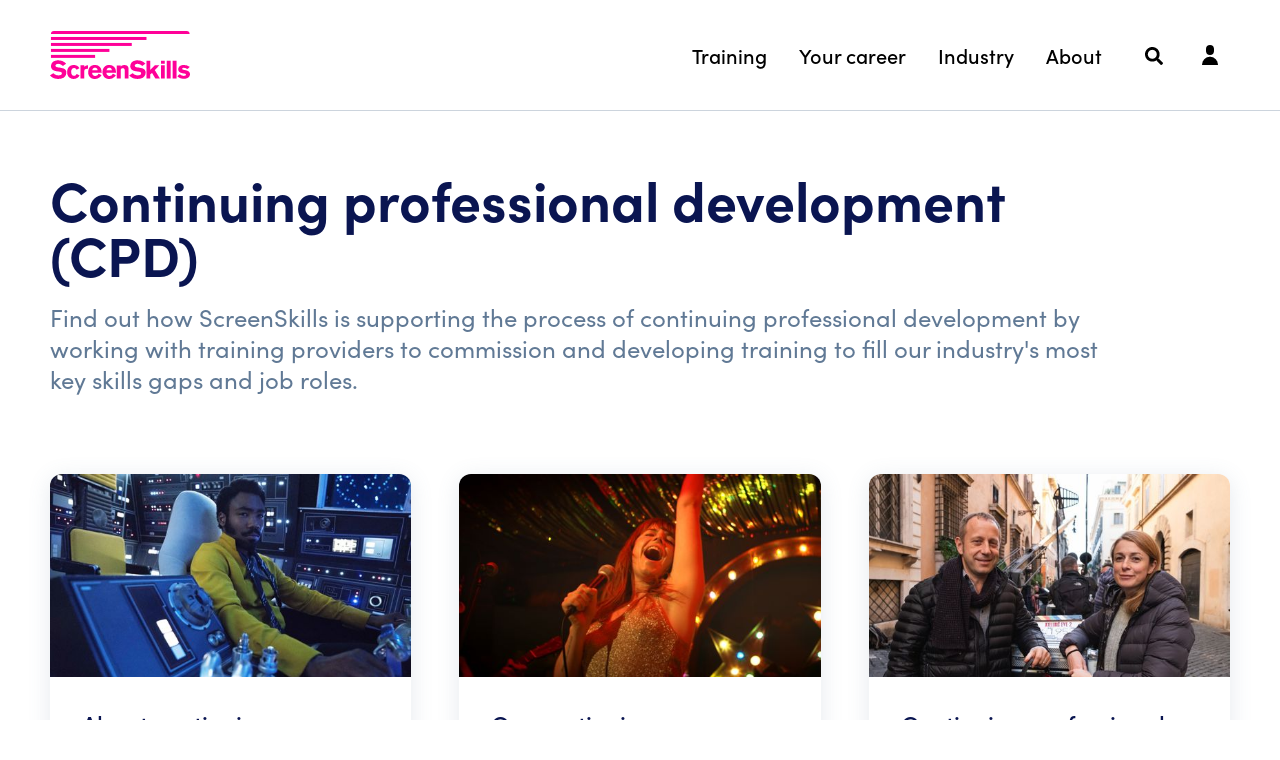

--- FILE ---
content_type: text/html; charset=utf-8
request_url: https://www.screenskills.com/your-career/continuing-professional-development/
body_size: 14472
content:
<!DOCTYPE html>
<html lang="en">
<head>
    <meta charset="utf-8" />
<meta http-equiv="X-UA-Compatible" content="IE=Edge,chrome=1">
<meta name="viewport" content="width=device-width, initial-scale=1.0">
<title>Continuing professional development - ScreenSkills</title>
<link rel="dns-prefetch" href="//app-images.hiive.co.uk">
<meta name="description" content="" />
<meta name="author" content="ScreenSkills">
<meta name="format-detection" content="telephone=no" />
<meta property="fb:pages" content="577043619051180" />
<meta property="og:image" content="/content/img/og/screenskills.png">
<meta property="og:title" content="Continuing professional development">
<meta property="og:type" content="website" />
<meta property="og:locale" content="en_GB">
<meta property="og:url" content="">
<meta property="og:site_name" content="ScreenSkills">
<meta property="og:description" content="ScreenSkills">
<link rel="icon" href="/favicon.ico?v=3" />
<link rel="apple-touch-icon" sizes="180x180" href="/Content/img/favicons/apple-touch-icon.png">
<link rel="icon" type="image/png" sizes="32x32" href="/Content/img/favicons/favicon-32x32.png">
<link rel="icon" type="image/png" sizes="16x16" href="/Content/img/favicons/favicon-16x16.png">
<link rel="mask-icon" color="#ff0198" href="/Content/img/favicons/safari-pinned-tab.svg">
<meta name="msapplication-TileColor" content="#ff0198">
<meta name="theme-color" content="#ff0198">

<!--[if lt IE 9]>
        <script src="/dist/js/vendor/html5shiv.js"></script>
<![endif]-->
    <link rel="canonical" href="https://www.screenskills.com/your-career/continuing-professional-development/" />
<script type="text/plain"
        data-category="analytics"
        data-service="Google Analytics">

        (function (w, d, s, l, i) {
        w[l] = w[l] || []; w[l].push({
            'gtm.start':
                new Date().getTime(), event: 'gtm.js'
        }); var f = d.getElementsByTagName(s)[0],
            j = d.createElement(s), dl = l != 'dataLayer' ? '&l=' + l : ''; j.async = true; j.src =
                'https://www.googletagmanager.com/gtm.js?id=' + i + dl; f.parentNode.insertBefore(j, f);
    })(window, document, 'script', 'dataLayer', 'GTM-KFVLGK8');

</script>

    <link rel="stylesheet" href="/dist/css/screenskills-v2.css?v=-B16jhrqrCswceuDflTXW9IWvKGSvuTddjwAFZx0uC4">
    <link rel="stylesheet" href="https://use.typekit.net/wft5ngt.css">
    
</head>
<body>

<script>
    window.ssInit = window.ssInit || {};
    window.ssInit.isAuthenticated = false;
    window.ssInit.showGlobalModal = false;
</script>

<script>
    window.dataLayer = window.dataLayer || [];
    window.dataLayer.push({
        'event': 'pageview',
        'loginStatus': 'Logged Out',
        'navSection': 'Home'
    });
</script>

<header role="banner" class="site-header" id="vue-app-header">



    <div class="site-header__container">
        <a href="/" aria-label="ScreenSkills">
            <svg class="site-header__logo" xmlns="http://www.w3.org/2000/svg" width="140" height="48.336" viewBox="0 0 140 48.336"><g transform="translate(-58.469 -73.922)"><g transform="translate(58.469 103.431)"><path d="M61.878,200.371a5.641,5.641,0,0,0,1.73,1.4,7.4,7.4,0,0,0,3.459.863c1.781,0,3.307-.838,3.307-2.081,0-1.421-1.806-1.649-3.129-1.827-.992-.127-1.984-.254-2.951-.457-1.094-.229-4.833-1.015-4.833-4.872,0-4.618,4.121-5.988,7.224-5.988a10.964,10.964,0,0,1,7.937,3.4l-3.307,2.36a8.211,8.211,0,0,0-1.781-1.447,6.465,6.465,0,0,0-2.925-.787c-1.78,0-2.671,1.015-2.671,1.877,0,1.37,1.526,1.573,2.289,1.675a35.064,35.064,0,0,1,5.494,1.066,4.44,4.44,0,0,1,3.1,4.389,5.952,5.952,0,0,1-1.424,3.806c-1.628,1.878-4.223,2.411-6.741,2.411-5.062,0-7.072-2.335-8.191-3.629Z" transform="translate(-58.469 -187.405)" /><path d="M136.693,216.131a7.559,7.559,0,0,1-2.086,2.36,6.619,6.619,0,0,1-3.816,1.193c-2.544,0-6.588-1.522-6.588-6.927,0-3.857,2.239-7.1,6.665-7.1a6.353,6.353,0,0,1,5.672,3.172l-2.9,1.649a3.231,3.231,0,0,0-1.119-1.4,2.61,2.61,0,0,0-1.475-.457c-2.111,0-2.823,2.411-2.823,4.009,0,1.751.865,3.958,2.951,3.958a2.614,2.614,0,0,0,1.984-.913,2.789,2.789,0,0,0,.585-1.066Z" transform="translate(-107.11 -200.907)" /><path d="M179.18,207.956a6.164,6.164,0,0,1,3.841-1.522v3.451l-1.3.2c-1.882.33-2.442.609-2.442,2.284v7.459h-3.917v-13.27h3.815Z" transform="translate(-144.969 -201.486)" /><path d="M218.626,215.661a10.341,10.341,0,0,1-1.6,1.979,7.3,7.3,0,0,1-5.011,1.878c-3.943,0-6.716-2.512-6.716-6.851,0-3.2,1.577-7.308,6.817-7.308a6.457,6.457,0,0,1,4.782,1.9c1.73,1.852,1.831,4.441,1.882,5.937h-9.488a2.986,2.986,0,0,0,3.027,3.3,3.512,3.512,0,0,0,3.357-2.334Zm-3.892-4.9a3.146,3.146,0,0,0-.737-1.878,2.763,2.763,0,0,0-1.908-.736,2.7,2.7,0,0,0-1.984.863,3.455,3.455,0,0,0-.788,1.751Z" transform="translate(-167.118 -200.69)" /><path d="M273.7,215.661a10.354,10.354,0,0,1-1.6,1.979,7.3,7.3,0,0,1-5.011,1.878c-3.943,0-6.715-2.512-6.715-6.851,0-3.2,1.577-7.308,6.817-7.308a6.457,6.457,0,0,1,4.782,1.9c1.73,1.852,1.831,4.441,1.882,5.937h-9.488a2.986,2.986,0,0,0,3.027,3.3,3.512,3.512,0,0,0,3.358-2.334Zm-3.892-4.9a3.146,3.146,0,0,0-.738-1.878,2.761,2.761,0,0,0-1.908-.736,2.7,2.7,0,0,0-1.984.863,3.458,3.458,0,0,0-.789,1.751Z" transform="translate(-207.87 -200.69)" /><path d="M319.19,207.272a3.813,3.813,0,0,1,1.323-1.04,6.469,6.469,0,0,1,2.416-.482,5.056,5.056,0,0,1,2.366.533c1.4.736,1.755,1.928,1.755,3.984v9.058h-3.892v-7.459a5.293,5.293,0,0,0-.178-1.979,1.781,1.781,0,0,0-1.755-1.015c-2.06,0-2.06,1.65-2.06,3.3v7.155h-3.917v-13.22h3.943Z" transform="translate(-248.477 -200.98)" /><path d="M366.88,200.371a5.647,5.647,0,0,0,1.729,1.4,7.406,7.406,0,0,0,3.46.863c1.781,0,3.307-.838,3.307-2.081,0-1.421-1.806-1.649-3.129-1.827-.992-.127-1.984-.254-2.951-.457-1.094-.229-4.833-1.015-4.833-4.872,0-4.618,4.121-5.988,7.224-5.988a10.964,10.964,0,0,1,7.937,3.4l-3.307,2.36a8.2,8.2,0,0,0-1.781-1.447,6.464,6.464,0,0,0-2.925-.787c-1.78,0-2.671,1.015-2.671,1.877,0,1.37,1.526,1.573,2.29,1.675a35.07,35.07,0,0,1,5.494,1.066,4.44,4.44,0,0,1,3.1,4.389,5.952,5.952,0,0,1-1.424,3.806c-1.628,1.878-4.223,2.411-6.741,2.411-5.062,0-7.072-2.335-8.191-3.629Z" transform="translate(-284.162 -187.405)" /><path d="M429.6,189.064h3.841v9.211l4.3-4.542h4.706l-4.579,4.719,5.164,8.526H438.5l-3.408-5.709-1.679,1.573v4.136H429.6Z" transform="translate(-333.094 -188.633)" /><path d="M484.963,188.967h3.866v3.019h-3.866Zm0,4.669h3.866v13.27h-3.866Z" transform="translate(-374.062 -188.561)" /><path d="M511.379,189.064v17.914h-3.917V189.064Z" transform="translate(-390.711 -188.633)" /><path d="M534.072,189.064v17.914h-3.917V189.064Z" transform="translate(-407.503 -188.633)" /><path d="M550.425,214.57a5.678,5.678,0,0,0,3.866,1.827c.942,0,2.366-.3,2.366-1.294a.809.809,0,0,0-.509-.761,8.476,8.476,0,0,0-2.264-.508,15.034,15.034,0,0,1-1.781-.406,4.994,4.994,0,0,1-2.213-1.142,3.568,3.568,0,0,1-.992-2.487c0-2.182,1.882-4.441,5.6-4.441a9.743,9.743,0,0,1,5.927,1.979l-2.417,2.233a5.571,5.571,0,0,0-3.333-1.32c-1.526,0-1.882.609-1.882.989,0,.761.839.914,2.111,1.142,2.671.482,5.774,1.193,5.774,4.339,0,3.121-3.154,4.644-6.283,4.644a8.757,8.757,0,0,1-6.435-2.563Z" transform="translate(-420.677 -200.69)" /></g><rect width="95.548" height="3.01" transform="translate(59.407 79.939)" /><rect width="80.836" height="3.01" transform="translate(59.407 85.956)" /><rect width="58.47" height="3.01" transform="translate(59.407 91.97)" /><rect width="44.168" height="3.01" transform="translate(59.407 97.988)" /><path d="M197.766,73.922H65.019a2.974,2.974,0,0,0-2.941,3.007l138.7,0A3.009,3.009,0,0,0,197.766,73.922Z" transform="translate(-2.671)" /></g></svg>
        </a>

        <div class="site-header__right">

                <nav class="site-header__nav site-nav" aria-label="Main">
                    <ul class="site-nav__list" v-click-outside="hideDesktopNavItems">
                            <li class="site-nav__item site-nav__item--has-children" v-bind:class="{'is-open': openDesktopNavItem == 'training'}">
                                    <span class="site-nav__link" v-on:click="toggleDesktopNavItem('training')">Training</span>
                                    <div class="site-nav__dropdown site-nav__dropdown--2-col">

                                        <div class="site-nav__dropdown-links">

                                            <ul class="site-nav__dropdown-list">
                                                    <li class="site-nav__dropdown-item ">
                                                        <a href="/training-and-opportunities/" class="site-nav__dropdown-link">
                                                            <span class="site-nav__dropdown-link-title">Training, events and opportunities</span>
                                                            <span class="site-nav__dropdown-link-subtitle"></span>
                                                        </a>
                                                    </li>
                                                    <li class="site-nav__dropdown-item ">
                                                        <a href="/training/screenskills-training-passport/" class="site-nav__dropdown-link">
                                                            <span class="site-nav__dropdown-link-title">ScreenSkills Training Passport</span>
                                                            <span class="site-nav__dropdown-link-subtitle"></span>
                                                        </a>
                                                    </li>
                                                    <li class="site-nav__dropdown-item ">
                                                        <a href="/online-learning/" class="site-nav__dropdown-link">
                                                            <span class="site-nav__dropdown-link-title">E-learning</span>
                                                            <span class="site-nav__dropdown-link-subtitle"></span>
                                                        </a>
                                                    </li>
                                                    <li class="site-nav__dropdown-item ">
                                                        <a href="/training/trainee-finder/" class="site-nav__dropdown-link">
                                                            <span class="site-nav__dropdown-link-title">Trainee Finder</span>
                                                            <span class="site-nav__dropdown-link-subtitle"></span>
                                                        </a>
                                                    </li>
                                            </ul>

                                                <a href="/training/" class="site-nav__dropdown-all">
                                                    Visit the training hub
                                                    <svg xmlns="http://www.w3.org/2000/svg" viewBox="0 0 192 512"><path d="M166.9 264.5l-117.8 116c-4.7 4.7-12.3 4.7-17 0l-7.1-7.1c-4.7-4.7-4.7-12.3 0-17L127.3 256 25.1 155.6c-4.7-4.7-4.7-12.3 0-17l7.1-7.1c4.7-4.7 12.3-4.7 17 0l117.8 116c4.6 4.7 4.6 12.3-.1 17z"></path></svg>
                                                </a>

                                        </div>

                                            <div class="site-nav__dropdown-spotlights">

                                                <carousel v-if="openDesktopNavItem == 'training'" :autoplay="true" :autoplay-timeout="5000" :autoplay-hover-pause="true" :per-page="1" pagination-color="#999" :pagination-padding="5" :loop="true">
                                                        <slide>

                                                            <div class="dropdown-spotlight">

                                                                <a class="dropdown-spotlight__link" href="/skills-checklists/">
                                                                    <img class="dropdown-spotlight__img" src="/media/3e2bd0du/pexels-on-location-in-a-park.jpg?width=1920&amp;height=1080&amp;quality=80&amp;rmode=crop&amp;rxy=0,0" />
                                                                    <p class="dropdown-spotlight__heading">Skills checklists for film and TV</p>
                                                                    <p class="dropdown-spotlight__synopsis"></p>
                                                                    <div class="dropdown-spotlight__button">
                                                                        <div class="button button--xs button--primary button--outline">Learn more</div>
                                                                    </div>
                                                                </a>

                                                            </div>

                                                        </slide>
                                                </carousel>

                                            </div>


                                    </div>
                            </li>
                            <li class="site-nav__item site-nav__item--has-children" v-bind:class="{'is-open': openDesktopNavItem == 'your-career'}">
                                    <span class="site-nav__link" v-on:click="toggleDesktopNavItem('your-career')">Your career</span>
                                    <div class="site-nav__dropdown site-nav__dropdown--2-col">

                                        <div class="site-nav__dropdown-links">

                                            <ul class="site-nav__dropdown-list">
                                                    <li class="site-nav__dropdown-item ">
                                                        <a href="/starting-your-career/" class="site-nav__dropdown-link">
                                                            <span class="site-nav__dropdown-link-title">Starting your career</span>
                                                            <span class="site-nav__dropdown-link-subtitle"></span>
                                                        </a>
                                                    </li>
                                                    <li class="site-nav__dropdown-item ">
                                                        <a href="/skills-checklists/" class="site-nav__dropdown-link">
                                                            <span class="site-nav__dropdown-link-title">Skills checklists</span>
                                                            <span class="site-nav__dropdown-link-subtitle"></span>
                                                        </a>
                                                    </li>
                                                    <li class="site-nav__dropdown-item ">
                                                        <a href="/case-studies/" class="site-nav__dropdown-link">
                                                            <span class="site-nav__dropdown-link-title">Case studies</span>
                                                            <span class="site-nav__dropdown-link-subtitle"></span>
                                                        </a>
                                                    </li>
                                                    <li class="site-nav__dropdown-item ">
                                                        <a href="/your-career/screenskills-bursaries/" class="site-nav__dropdown-link">
                                                            <span class="site-nav__dropdown-link-title">ScreenSkills bursaries</span>
                                                            <span class="site-nav__dropdown-link-subtitle"></span>
                                                        </a>
                                                    </li>
                                                    <li class="site-nav__dropdown-item ">
                                                        <a href="/information-and-resources/" class="site-nav__dropdown-link">
                                                            <span class="site-nav__dropdown-link-title">Information and resources</span>
                                                            <span class="site-nav__dropdown-link-subtitle"></span>
                                                        </a>
                                                    </li>
                                                    <li class="site-nav__dropdown-item ">
                                                        <a href="https://www.screenskills.com/community/" class="site-nav__dropdown-link">
                                                            <span class="site-nav__dropdown-link-title">Community</span>
                                                            <span class="site-nav__dropdown-link-subtitle"></span>
                                                        </a>
                                                    </li>
                                            </ul>

                                                <a href="/your-career/" class="site-nav__dropdown-all">
                                                    Visit your career hub
                                                    <svg xmlns="http://www.w3.org/2000/svg" viewBox="0 0 192 512"><path d="M166.9 264.5l-117.8 116c-4.7 4.7-12.3 4.7-17 0l-7.1-7.1c-4.7-4.7-4.7-12.3 0-17L127.3 256 25.1 155.6c-4.7-4.7-4.7-12.3 0-17l7.1-7.1c4.7-4.7 12.3-4.7 17 0l117.8 116c4.6 4.7 4.6 12.3-.1 17z"></path></svg>
                                                </a>

                                        </div>

                                            <div class="site-nav__dropdown-spotlights">

                                                <carousel v-if="openDesktopNavItem == 'your-career'" :autoplay="true" :autoplay-timeout="5000" :autoplay-hover-pause="true" :per-page="1" pagination-color="#999" :pagination-padding="5" :loop="true">
                                                        <slide>

                                                            <div class="dropdown-spotlight">

                                                                <a class="dropdown-spotlight__link" href="/online-learning/learning-modules/diversity-equity-and-inclusion-for-the-screen-industries/">
                                                                    <img class="dropdown-spotlight__img" src="/media/5332/green-chameleon-s9cc2skysjm-unsplash.jpg?width=1920&amp;height=1080&amp;quality=80&amp;rmode=crop&amp;rxy=0,0" />
                                                                    <p class="dropdown-spotlight__heading">Free e-learning: diversity, equity and inclusion</p>
                                                                    <p class="dropdown-spotlight__synopsis"></p>
                                                                    <div class="dropdown-spotlight__button">
                                                                        <div class="button button--xs button--primary button--outline">Learn more</div>
                                                                    </div>
                                                                </a>

                                                            </div>

                                                        </slide>
                                                </carousel>

                                            </div>


                                    </div>
                            </li>
                            <li class="site-nav__item site-nav__item--has-children" v-bind:class="{'is-open': openDesktopNavItem == 'industry'}">
                                    <span class="site-nav__link" v-on:click="toggleDesktopNavItem('industry')">Industry</span>
                                    <div class="site-nav__dropdown site-nav__dropdown--2-col">

                                        <div class="site-nav__dropdown-links">

                                            <ul class="site-nav__dropdown-list">
                                                    <li class="site-nav__dropdown-item ">
                                                        <a href="/industry/animation-skills-fund/" class="site-nav__dropdown-link">
                                                            <span class="site-nav__dropdown-link-title">Animation Skills Fund</span>
                                                            <span class="site-nav__dropdown-link-subtitle"></span>
                                                        </a>
                                                    </li>
                                                    <li class="site-nav__dropdown-item ">
                                                        <a href="/skills-checklists/" class="site-nav__dropdown-link">
                                                            <span class="site-nav__dropdown-link-title">Skills checklists</span>
                                                            <span class="site-nav__dropdown-link-subtitle"></span>
                                                        </a>
                                                    </li>
                                                    <li class="site-nav__dropdown-item ">
                                                        <a href="/industry/childrens-tv-skills-fund/" class="site-nav__dropdown-link">
                                                            <span class="site-nav__dropdown-link-title">Children's TV Skills Fund</span>
                                                            <span class="site-nav__dropdown-link-subtitle"></span>
                                                        </a>
                                                    </li>
                                                    <li class="site-nav__dropdown-item ">
                                                        <a href="/industry/training-provider-hub/" class="site-nav__dropdown-link">
                                                            <span class="site-nav__dropdown-link-title">Training provider hub</span>
                                                            <span class="site-nav__dropdown-link-subtitle"></span>
                                                        </a>
                                                    </li>
                                                    <li class="site-nav__dropdown-item ">
                                                        <a href="/industry/film-skills-fund/" class="site-nav__dropdown-link">
                                                            <span class="site-nav__dropdown-link-title">Film Skills Fund</span>
                                                            <span class="site-nav__dropdown-link-subtitle"></span>
                                                        </a>
                                                    </li>
                                                    <li class="site-nav__dropdown-item ">
                                                        <a href="/industry/hr-toolkit/" class="site-nav__dropdown-link">
                                                            <span class="site-nav__dropdown-link-title">HR Toolkit</span>
                                                            <span class="site-nav__dropdown-link-subtitle"></span>
                                                        </a>
                                                    </li>
                                                    <li class="site-nav__dropdown-item ">
                                                        <a href="/industry/high-end-tv-skills-fund/" class="site-nav__dropdown-link">
                                                            <span class="site-nav__dropdown-link-title">High-end TV Skills Fund</span>
                                                            <span class="site-nav__dropdown-link-subtitle"></span>
                                                        </a>
                                                    </li>
                                                    <li class="site-nav__dropdown-item ">
                                                        <a href="/industry/the-tv-access-project-employment-resources/" class="site-nav__dropdown-link">
                                                            <span class="site-nav__dropdown-link-title">TV Access Project</span>
                                                            <span class="site-nav__dropdown-link-subtitle"></span>
                                                        </a>
                                                    </li>
                                                    <li class="site-nav__dropdown-item ">
                                                        <a href="/industry/unscripted-tv-skills-fund/" class="site-nav__dropdown-link">
                                                            <span class="site-nav__dropdown-link-title">Unscripted TV Skills Fund</span>
                                                            <span class="site-nav__dropdown-link-subtitle"></span>
                                                        </a>
                                                    </li>
                                                    <li class="site-nav__dropdown-item ">
                                                        <a href="/industry/research/" class="site-nav__dropdown-link">
                                                            <span class="site-nav__dropdown-link-title">Research</span>
                                                            <span class="site-nav__dropdown-link-subtitle"></span>
                                                        </a>
                                                    </li>
                                                    <li class="site-nav__dropdown-item ">
                                                        <a href="/industry/mental-health-training-guidance-for-employers/" class="site-nav__dropdown-link">
                                                            <span class="site-nav__dropdown-link-title">Mental health training: guidance for employers</span>
                                                            <span class="site-nav__dropdown-link-subtitle"></span>
                                                        </a>
                                                    </li>
                                            </ul>

                                                <a href="/industry/" class="site-nav__dropdown-all">
                                                    Visit the industry hub
                                                    <svg xmlns="http://www.w3.org/2000/svg" viewBox="0 0 192 512"><path d="M166.9 264.5l-117.8 116c-4.7 4.7-12.3 4.7-17 0l-7.1-7.1c-4.7-4.7-4.7-12.3 0-17L127.3 256 25.1 155.6c-4.7-4.7-4.7-12.3 0-17l7.1-7.1c4.7-4.7 12.3-4.7 17 0l117.8 116c4.6 4.7 4.6 12.3-.1 17z"></path></svg>
                                                </a>

                                        </div>

                                            <div class="site-nav__dropdown-spotlights">

                                                <carousel v-if="openDesktopNavItem == 'industry'" :autoplay="true" :autoplay-timeout="5000" :autoplay-hover-pause="true" :per-page="1" pagination-color="#999" :pagination-padding="5" :loop="true">
                                                        <slide>

                                                            <div class="dropdown-spotlight">

                                                                <a class="dropdown-spotlight__link" href="https://www.screenskills.com/about-screenskills/screenskills-podcast/">
                                                                    <img class="dropdown-spotlight__img" src="/media/jnppgrbz/podcast-cover-1920-x-1080-px-5.png?width=1920&amp;height=1080&amp;quality=80&amp;rmode=crop&amp;rxy=0.18394651416229169,0.70754365272479447" />
                                                                    <p class="dropdown-spotlight__heading">The ScreenSkills Podcast</p>
                                                                    <p class="dropdown-spotlight__synopsis"></p>
                                                                    <div class="dropdown-spotlight__button">
                                                                        <div class="button button--xs button--primary button--outline">Learn more</div>
                                                                    </div>
                                                                </a>

                                                            </div>

                                                        </slide>
                                                </carousel>

                                            </div>


                                    </div>
                            </li>
                            <li class="site-nav__item site-nav__item--has-children" v-bind:class="{'is-open': openDesktopNavItem == 'about'}">
                                    <span class="site-nav__link" v-on:click="toggleDesktopNavItem('about')">About</span>
                                    <div class="site-nav__dropdown site-nav__dropdown--2-col">

                                        <div class="site-nav__dropdown-links">

                                            <ul class="site-nav__dropdown-list">
                                                    <li class="site-nav__dropdown-item ">
                                                        <a href="/news/" class="site-nav__dropdown-link">
                                                            <span class="site-nav__dropdown-link-title">News</span>
                                                            <span class="site-nav__dropdown-link-subtitle"></span>
                                                        </a>
                                                    </li>
                                                    <li class="site-nav__dropdown-item ">
                                                        <a href="https://www.screenskills.com/about-screenskills/screenskills-podcast/" class="site-nav__dropdown-link">
                                                            <span class="site-nav__dropdown-link-title">ScreenSkills podcast</span>
                                                            <span class="site-nav__dropdown-link-subtitle"></span>
                                                        </a>
                                                    </li>
                                                    <li class="site-nav__dropdown-item ">
                                                        <a href="/diversity-and-inclusion/" class="site-nav__dropdown-link">
                                                            <span class="site-nav__dropdown-link-title">Diversity and inclusion</span>
                                                            <span class="site-nav__dropdown-link-subtitle"></span>
                                                        </a>
                                                    </li>
                                                    <li class="site-nav__dropdown-item ">
                                                        <a href="https://www.screenskills.com/my/profile/?launchModal=newsletter" class="site-nav__dropdown-link">
                                                            <span class="site-nav__dropdown-link-title">Newsletters</span>
                                                            <span class="site-nav__dropdown-link-subtitle"></span>
                                                        </a>
                                                    </li>
                                                    <li class="site-nav__dropdown-item ">
                                                        <a href="https://www.screenskills.com/about-us/working-at-screenskills/" class="site-nav__dropdown-link">
                                                            <span class="site-nav__dropdown-link-title">Working at ScreenSkills</span>
                                                            <span class="site-nav__dropdown-link-subtitle"></span>
                                                        </a>
                                                    </li>
                                                    <li class="site-nav__dropdown-item ">
                                                        <a href="https://www.screenskills.com/about-us/contact-us/" class="site-nav__dropdown-link">
                                                            <span class="site-nav__dropdown-link-title">Contact us</span>
                                                            <span class="site-nav__dropdown-link-subtitle"></span>
                                                        </a>
                                                    </li>
                                                    <li class="site-nav__dropdown-item ">
                                                        <a href="https://www.screenskills.com/about-us/making-a-complaint/" class="site-nav__dropdown-link">
                                                            <span class="site-nav__dropdown-link-title">Making a complaint</span>
                                                            <span class="site-nav__dropdown-link-subtitle"></span>
                                                        </a>
                                                    </li>
                                            </ul>

                                                <a href="/about-screenskills/" class="site-nav__dropdown-all">
                                                    Visit the about hub
                                                    <svg xmlns="http://www.w3.org/2000/svg" viewBox="0 0 192 512"><path d="M166.9 264.5l-117.8 116c-4.7 4.7-12.3 4.7-17 0l-7.1-7.1c-4.7-4.7-4.7-12.3 0-17L127.3 256 25.1 155.6c-4.7-4.7-4.7-12.3 0-17l7.1-7.1c4.7-4.7 12.3-4.7 17 0l117.8 116c4.6 4.7 4.6 12.3-.1 17z"></path></svg>
                                                </a>

                                        </div>

                                            <div class="site-nav__dropdown-spotlights">

                                                <carousel v-if="openDesktopNavItem == 'about'" :autoplay="true" :autoplay-timeout="5000" :autoplay-hover-pause="true" :per-page="1" pagination-color="#999" :pagination-padding="5" :loop="true">
                                                        <slide>

                                                            <div class="dropdown-spotlight">

                                                                <a class="dropdown-spotlight__link" href="https://www.screenskills.com/about-screenskills/screenskills-podcast/">
                                                                    <img class="dropdown-spotlight__img" src="/media/jnppgrbz/podcast-cover-1920-x-1080-px-5.png?width=1920&amp;height=1080&amp;quality=80&amp;rmode=crop&amp;rxy=0.18394651416229169,0.70754365272479447" />
                                                                    <p class="dropdown-spotlight__heading">The ScreenSkills Podcast</p>
                                                                    <p class="dropdown-spotlight__synopsis"></p>
                                                                    <div class="dropdown-spotlight__button">
                                                                        <div class="button button--xs button--primary button--outline">Listen now</div>
                                                                    </div>
                                                                </a>

                                                            </div>

                                                        </slide>
                                                </carousel>

                                            </div>


                                    </div>
                            </li>
                    </ul>
                </nav>

            <div class="site-header__search nav-dropdown-group">
                <a class="nav-icon-button" href="/search" aria-label="Search">
                    <svg fill="#fff" style="width: 1.8rem; top: 0rem;" xmlns="http://www.w3.org/2000/svg" viewBox="0 0 512 512"><path d="M505 442.7L405.3 343c-4.5-4.5-10.6-7-17-7H372c27.6-35.3 44-79.7 44-128C416 93.1 322.9 0 208 0S0 93.1 0 208s93.1 208 208 208c48.3 0 92.7-16.4 128-44v16.3c0 6.4 2.5 12.5 7 17l99.7 99.7c9.4 9.4 24.6 9.4 33.9 0l28.3-28.3c9.4-9.4 9.4-24.6.1-34zM208 336c-70.7 0-128-57.2-128-128 0-70.7 57.2-128 128-128 70.7 0 128 57.2 128 128 0 70.7-57.2 128-128 128z" /></svg>
                </a>
            </div>

            <div class="site-header__account">

                    <Header-Notification-Menu login-url="/login/?ReturnUrl=/your-career/continuing-professional-development/"></Header-Notification-Menu>
            </div>

                <div class="site-header__mobile-nav nav-dropdown-group" v-bind:class="{'is-open': showMobileNav}" v-click-outside="hideMobileNav">
                    <div class="nav-icon-button" v-on:click.prevent="toggleMobileNav">
                        <svg xmlns="http://www.w3.org/2000/svg" v-show="!showMobileNav" fill="#fff" style="width: 1.8rem; top: 0rem;" viewBox="0 0 448 512"><path d="M436 124H12c-6.627 0-12-5.373-12-12V80c0-6.627 5.373-12 12-12h424c6.627 0 12 5.373 12 12v32c0 6.627-5.373 12-12 12zm0 160H12c-6.627 0-12-5.373-12-12v-32c0-6.627 5.373-12 12-12h424c6.627 0 12 5.373 12 12v32c0 6.627-5.373 12-12 12zm0 160H12c-6.627 0-12-5.373-12-12v-32c0-6.627 5.373-12 12-12h424c6.627 0 12 5.373 12 12v32c0 6.627-5.373 12-12 12z" /></svg>
                        <svg xmlns="http://www.w3.org/2000/svg" v-show="showMobileNav" fill="#fff" style="width: 1.4rem; top: 0rem;" viewBox="0 0 320 512"><path d="M207.6 256l107.72-107.72c6.23-6.23 6.23-16.34 0-22.58l-25.03-25.03c-6.23-6.23-16.34-6.23-22.58 0L160 208.4 52.28 100.68c-6.23-6.23-16.34-6.23-22.58 0L4.68 125.7c-6.23 6.23-6.23 16.34 0 22.58L112.4 256 4.68 363.72c-6.23 6.23-6.23 16.34 0 22.58l25.03 25.03c6.23 6.23 16.34 6.23 22.58 0L160 303.6l107.72 107.72c6.23 6.23 16.34 6.23 22.58 0l25.03-25.03c6.23-6.23 6.23-16.34 0-22.58L207.6 256z" /></svg>
                    </div>
                    <div class="nav-dropdown-backdrop" v-show="showMobileNav" v-on:click="hideMobileNav"></div>
                    <div class="dropdown-menu" v-show="showMobileNav" ref="mobile-nav-scroll-window">

                        <nav class="mobile-nav">
                            <ul class="mobile-nav__list">
                                        <li class="mobile-nav__item mobile-nav__item--has-children" v-bind:class="{ 'is-open': openMobileNavItems.indexOf('training') >= 0 }" v-on:click="toggleMobileNavItem('training')">
                                            <span class="mobile-nav__link">Training</span>
                                            <ul class="mobile-nav__dropdown">

                                                    <li class="mobile-nav__dropdown-item ">
                                                        <a href="/training-and-opportunities/" class="mobile-nav__dropdown-link">
                                                            <span class="mobile-nav__dropdown-link-title">Training, events and opportunities</span>
                                                            <span class="mobile-nav__dropdown-link-subtitle"></span>
                                                        </a>
                                                    </li>
                                                    <li class="mobile-nav__dropdown-item ">
                                                        <a href="/training/screenskills-training-passport/" class="mobile-nav__dropdown-link">
                                                            <span class="mobile-nav__dropdown-link-title">ScreenSkills Training Passport</span>
                                                            <span class="mobile-nav__dropdown-link-subtitle"></span>
                                                        </a>
                                                    </li>
                                                    <li class="mobile-nav__dropdown-item ">
                                                        <a href="/online-learning/" class="mobile-nav__dropdown-link">
                                                            <span class="mobile-nav__dropdown-link-title">E-learning</span>
                                                            <span class="mobile-nav__dropdown-link-subtitle"></span>
                                                        </a>
                                                    </li>
                                                    <li class="mobile-nav__dropdown-item ">
                                                        <a href="/training/trainee-finder/" class="mobile-nav__dropdown-link">
                                                            <span class="mobile-nav__dropdown-link-title">Trainee Finder</span>
                                                            <span class="mobile-nav__dropdown-link-subtitle"></span>
                                                        </a>
                                                    </li>

                                                    <li class="mobile-nav__dropdown-item mobile-nav__dropdown-item--all">
                                                        <a href="/training/" class="mobile-nav__dropdown-link">
                                                            <span class="mobile-nav__dropdown-link-title">
                                                                Visit the training hub
                                                                <svg xmlns="http://www.w3.org/2000/svg" viewBox="0 0 192 512"><path d="M166.9 264.5l-117.8 116c-4.7 4.7-12.3 4.7-17 0l-7.1-7.1c-4.7-4.7-4.7-12.3 0-17L127.3 256 25.1 155.6c-4.7-4.7-4.7-12.3 0-17l7.1-7.1c4.7-4.7 12.3-4.7 17 0l117.8 116c4.6 4.7 4.6 12.3-.1 17z"></path></svg>
                                                            </span>
                                                        </a>
                                                    </li>

                                                    <li class="mobile-nav__dropdown-item mobile-nav__dropdown-item--featured">
                                                        <h4 class="mobile-nav__dropdown-featured-heading">Featured</h4>
                                                        <ul class="mobile-nav__dropdown-featured">
                                                                <li class="mobile-nav__dropdown-item">
                                                                    <a class="mobile-nav__dropdown-link" href="/skills-checklists/">
                                                                        <span class="mobile-nav__dropdown-link-title">Skills checklists for film and TV</span>
                                                                        <span class="mobile-nav__dropdown-link-subtitle"></span>
                                                                    </a>
                                                                </li>
                                                        </ul>
                                                    </li>

                                            </ul>
                                        </li>
                                        <li class="mobile-nav__item mobile-nav__item--has-children" v-bind:class="{ 'is-open': openMobileNavItems.indexOf('your-career') >= 0 }" v-on:click="toggleMobileNavItem('your-career')">
                                            <span class="mobile-nav__link">Your career</span>
                                            <ul class="mobile-nav__dropdown">

                                                    <li class="mobile-nav__dropdown-item ">
                                                        <a href="/starting-your-career/" class="mobile-nav__dropdown-link">
                                                            <span class="mobile-nav__dropdown-link-title">Starting your career</span>
                                                            <span class="mobile-nav__dropdown-link-subtitle"></span>
                                                        </a>
                                                    </li>
                                                    <li class="mobile-nav__dropdown-item ">
                                                        <a href="/skills-checklists/" class="mobile-nav__dropdown-link">
                                                            <span class="mobile-nav__dropdown-link-title">Skills checklists</span>
                                                            <span class="mobile-nav__dropdown-link-subtitle"></span>
                                                        </a>
                                                    </li>
                                                    <li class="mobile-nav__dropdown-item ">
                                                        <a href="/case-studies/" class="mobile-nav__dropdown-link">
                                                            <span class="mobile-nav__dropdown-link-title">Case studies</span>
                                                            <span class="mobile-nav__dropdown-link-subtitle"></span>
                                                        </a>
                                                    </li>
                                                    <li class="mobile-nav__dropdown-item ">
                                                        <a href="/your-career/screenskills-bursaries/" class="mobile-nav__dropdown-link">
                                                            <span class="mobile-nav__dropdown-link-title">ScreenSkills bursaries</span>
                                                            <span class="mobile-nav__dropdown-link-subtitle"></span>
                                                        </a>
                                                    </li>
                                                    <li class="mobile-nav__dropdown-item ">
                                                        <a href="/information-and-resources/" class="mobile-nav__dropdown-link">
                                                            <span class="mobile-nav__dropdown-link-title">Information and resources</span>
                                                            <span class="mobile-nav__dropdown-link-subtitle"></span>
                                                        </a>
                                                    </li>
                                                    <li class="mobile-nav__dropdown-item ">
                                                        <a href="https://www.screenskills.com/community/" class="mobile-nav__dropdown-link">
                                                            <span class="mobile-nav__dropdown-link-title">Community</span>
                                                            <span class="mobile-nav__dropdown-link-subtitle"></span>
                                                        </a>
                                                    </li>

                                                    <li class="mobile-nav__dropdown-item mobile-nav__dropdown-item--all">
                                                        <a href="/your-career/" class="mobile-nav__dropdown-link">
                                                            <span class="mobile-nav__dropdown-link-title">
                                                                Visit your career hub
                                                                <svg xmlns="http://www.w3.org/2000/svg" viewBox="0 0 192 512"><path d="M166.9 264.5l-117.8 116c-4.7 4.7-12.3 4.7-17 0l-7.1-7.1c-4.7-4.7-4.7-12.3 0-17L127.3 256 25.1 155.6c-4.7-4.7-4.7-12.3 0-17l7.1-7.1c4.7-4.7 12.3-4.7 17 0l117.8 116c4.6 4.7 4.6 12.3-.1 17z"></path></svg>
                                                            </span>
                                                        </a>
                                                    </li>

                                                    <li class="mobile-nav__dropdown-item mobile-nav__dropdown-item--featured">
                                                        <h4 class="mobile-nav__dropdown-featured-heading">Featured</h4>
                                                        <ul class="mobile-nav__dropdown-featured">
                                                                <li class="mobile-nav__dropdown-item">
                                                                    <a class="mobile-nav__dropdown-link" href="/online-learning/learning-modules/diversity-equity-and-inclusion-for-the-screen-industries/">
                                                                        <span class="mobile-nav__dropdown-link-title">Free e-learning: diversity, equity and inclusion</span>
                                                                        <span class="mobile-nav__dropdown-link-subtitle"></span>
                                                                    </a>
                                                                </li>
                                                        </ul>
                                                    </li>

                                            </ul>
                                        </li>
                                        <li class="mobile-nav__item mobile-nav__item--has-children" v-bind:class="{ 'is-open': openMobileNavItems.indexOf('industry') >= 0 }" v-on:click="toggleMobileNavItem('industry')">
                                            <span class="mobile-nav__link">Industry</span>
                                            <ul class="mobile-nav__dropdown">

                                                    <li class="mobile-nav__dropdown-item ">
                                                        <a href="/industry/animation-skills-fund/" class="mobile-nav__dropdown-link">
                                                            <span class="mobile-nav__dropdown-link-title">Animation Skills Fund</span>
                                                            <span class="mobile-nav__dropdown-link-subtitle"></span>
                                                        </a>
                                                    </li>
                                                    <li class="mobile-nav__dropdown-item ">
                                                        <a href="/skills-checklists/" class="mobile-nav__dropdown-link">
                                                            <span class="mobile-nav__dropdown-link-title">Skills checklists</span>
                                                            <span class="mobile-nav__dropdown-link-subtitle"></span>
                                                        </a>
                                                    </li>
                                                    <li class="mobile-nav__dropdown-item ">
                                                        <a href="/industry/childrens-tv-skills-fund/" class="mobile-nav__dropdown-link">
                                                            <span class="mobile-nav__dropdown-link-title">Children's TV Skills Fund</span>
                                                            <span class="mobile-nav__dropdown-link-subtitle"></span>
                                                        </a>
                                                    </li>
                                                    <li class="mobile-nav__dropdown-item ">
                                                        <a href="/industry/training-provider-hub/" class="mobile-nav__dropdown-link">
                                                            <span class="mobile-nav__dropdown-link-title">Training provider hub</span>
                                                            <span class="mobile-nav__dropdown-link-subtitle"></span>
                                                        </a>
                                                    </li>
                                                    <li class="mobile-nav__dropdown-item ">
                                                        <a href="/industry/film-skills-fund/" class="mobile-nav__dropdown-link">
                                                            <span class="mobile-nav__dropdown-link-title">Film Skills Fund</span>
                                                            <span class="mobile-nav__dropdown-link-subtitle"></span>
                                                        </a>
                                                    </li>
                                                    <li class="mobile-nav__dropdown-item ">
                                                        <a href="/industry/hr-toolkit/" class="mobile-nav__dropdown-link">
                                                            <span class="mobile-nav__dropdown-link-title">HR Toolkit</span>
                                                            <span class="mobile-nav__dropdown-link-subtitle"></span>
                                                        </a>
                                                    </li>
                                                    <li class="mobile-nav__dropdown-item ">
                                                        <a href="/industry/high-end-tv-skills-fund/" class="mobile-nav__dropdown-link">
                                                            <span class="mobile-nav__dropdown-link-title">High-end TV Skills Fund</span>
                                                            <span class="mobile-nav__dropdown-link-subtitle"></span>
                                                        </a>
                                                    </li>
                                                    <li class="mobile-nav__dropdown-item ">
                                                        <a href="/industry/the-tv-access-project-employment-resources/" class="mobile-nav__dropdown-link">
                                                            <span class="mobile-nav__dropdown-link-title">TV Access Project</span>
                                                            <span class="mobile-nav__dropdown-link-subtitle"></span>
                                                        </a>
                                                    </li>
                                                    <li class="mobile-nav__dropdown-item ">
                                                        <a href="/industry/unscripted-tv-skills-fund/" class="mobile-nav__dropdown-link">
                                                            <span class="mobile-nav__dropdown-link-title">Unscripted TV Skills Fund</span>
                                                            <span class="mobile-nav__dropdown-link-subtitle"></span>
                                                        </a>
                                                    </li>
                                                    <li class="mobile-nav__dropdown-item ">
                                                        <a href="/industry/research/" class="mobile-nav__dropdown-link">
                                                            <span class="mobile-nav__dropdown-link-title">Research</span>
                                                            <span class="mobile-nav__dropdown-link-subtitle"></span>
                                                        </a>
                                                    </li>
                                                    <li class="mobile-nav__dropdown-item ">
                                                        <a href="/industry/mental-health-training-guidance-for-employers/" class="mobile-nav__dropdown-link">
                                                            <span class="mobile-nav__dropdown-link-title">Mental health training: guidance for employers</span>
                                                            <span class="mobile-nav__dropdown-link-subtitle"></span>
                                                        </a>
                                                    </li>

                                                    <li class="mobile-nav__dropdown-item mobile-nav__dropdown-item--all">
                                                        <a href="/industry/" class="mobile-nav__dropdown-link">
                                                            <span class="mobile-nav__dropdown-link-title">
                                                                Visit the industry hub
                                                                <svg xmlns="http://www.w3.org/2000/svg" viewBox="0 0 192 512"><path d="M166.9 264.5l-117.8 116c-4.7 4.7-12.3 4.7-17 0l-7.1-7.1c-4.7-4.7-4.7-12.3 0-17L127.3 256 25.1 155.6c-4.7-4.7-4.7-12.3 0-17l7.1-7.1c4.7-4.7 12.3-4.7 17 0l117.8 116c4.6 4.7 4.6 12.3-.1 17z"></path></svg>
                                                            </span>
                                                        </a>
                                                    </li>

                                                    <li class="mobile-nav__dropdown-item mobile-nav__dropdown-item--featured">
                                                        <h4 class="mobile-nav__dropdown-featured-heading">Featured</h4>
                                                        <ul class="mobile-nav__dropdown-featured">
                                                                <li class="mobile-nav__dropdown-item">
                                                                    <a class="mobile-nav__dropdown-link" href="https://www.screenskills.com/about-screenskills/screenskills-podcast/">
                                                                        <span class="mobile-nav__dropdown-link-title">The ScreenSkills Podcast</span>
                                                                        <span class="mobile-nav__dropdown-link-subtitle"></span>
                                                                    </a>
                                                                </li>
                                                        </ul>
                                                    </li>

                                            </ul>
                                        </li>
                                        <li class="mobile-nav__item mobile-nav__item--has-children" v-bind:class="{ 'is-open': openMobileNavItems.indexOf('about') >= 0 }" v-on:click="toggleMobileNavItem('about')">
                                            <span class="mobile-nav__link">About</span>
                                            <ul class="mobile-nav__dropdown">

                                                    <li class="mobile-nav__dropdown-item ">
                                                        <a href="/news/" class="mobile-nav__dropdown-link">
                                                            <span class="mobile-nav__dropdown-link-title">News</span>
                                                            <span class="mobile-nav__dropdown-link-subtitle"></span>
                                                        </a>
                                                    </li>
                                                    <li class="mobile-nav__dropdown-item ">
                                                        <a href="https://www.screenskills.com/about-screenskills/screenskills-podcast/" class="mobile-nav__dropdown-link">
                                                            <span class="mobile-nav__dropdown-link-title">ScreenSkills podcast</span>
                                                            <span class="mobile-nav__dropdown-link-subtitle"></span>
                                                        </a>
                                                    </li>
                                                    <li class="mobile-nav__dropdown-item ">
                                                        <a href="/diversity-and-inclusion/" class="mobile-nav__dropdown-link">
                                                            <span class="mobile-nav__dropdown-link-title">Diversity and inclusion</span>
                                                            <span class="mobile-nav__dropdown-link-subtitle"></span>
                                                        </a>
                                                    </li>
                                                    <li class="mobile-nav__dropdown-item ">
                                                        <a href="https://www.screenskills.com/my/profile/?launchModal=newsletter" class="mobile-nav__dropdown-link">
                                                            <span class="mobile-nav__dropdown-link-title">Newsletters</span>
                                                            <span class="mobile-nav__dropdown-link-subtitle"></span>
                                                        </a>
                                                    </li>
                                                    <li class="mobile-nav__dropdown-item ">
                                                        <a href="https://www.screenskills.com/about-us/working-at-screenskills/" class="mobile-nav__dropdown-link">
                                                            <span class="mobile-nav__dropdown-link-title">Working at ScreenSkills</span>
                                                            <span class="mobile-nav__dropdown-link-subtitle"></span>
                                                        </a>
                                                    </li>
                                                    <li class="mobile-nav__dropdown-item ">
                                                        <a href="https://www.screenskills.com/about-us/contact-us/" class="mobile-nav__dropdown-link">
                                                            <span class="mobile-nav__dropdown-link-title">Contact us</span>
                                                            <span class="mobile-nav__dropdown-link-subtitle"></span>
                                                        </a>
                                                    </li>
                                                    <li class="mobile-nav__dropdown-item ">
                                                        <a href="https://www.screenskills.com/about-us/making-a-complaint/" class="mobile-nav__dropdown-link">
                                                            <span class="mobile-nav__dropdown-link-title">Making a complaint</span>
                                                            <span class="mobile-nav__dropdown-link-subtitle"></span>
                                                        </a>
                                                    </li>

                                                    <li class="mobile-nav__dropdown-item mobile-nav__dropdown-item--all">
                                                        <a href="/about-screenskills/" class="mobile-nav__dropdown-link">
                                                            <span class="mobile-nav__dropdown-link-title">
                                                                Visit the about hub
                                                                <svg xmlns="http://www.w3.org/2000/svg" viewBox="0 0 192 512"><path d="M166.9 264.5l-117.8 116c-4.7 4.7-12.3 4.7-17 0l-7.1-7.1c-4.7-4.7-4.7-12.3 0-17L127.3 256 25.1 155.6c-4.7-4.7-4.7-12.3 0-17l7.1-7.1c4.7-4.7 12.3-4.7 17 0l117.8 116c4.6 4.7 4.6 12.3-.1 17z"></path></svg>
                                                            </span>
                                                        </a>
                                                    </li>

                                                    <li class="mobile-nav__dropdown-item mobile-nav__dropdown-item--featured">
                                                        <h4 class="mobile-nav__dropdown-featured-heading">Featured</h4>
                                                        <ul class="mobile-nav__dropdown-featured">
                                                                <li class="mobile-nav__dropdown-item">
                                                                    <a class="mobile-nav__dropdown-link" href="https://www.screenskills.com/about-screenskills/screenskills-podcast/">
                                                                        <span class="mobile-nav__dropdown-link-title">The ScreenSkills Podcast</span>
                                                                        <span class="mobile-nav__dropdown-link-subtitle"></span>
                                                                    </a>
                                                                </li>
                                                        </ul>
                                                    </li>

                                            </ul>
                                        </li>
                            </ul>
                        </nav>

                    </div>
                </div>

        </div>

    </div>
</header>
    <main role="main">
        
<div class="page">

        <div class="page__intro">
            


<div class="text-only-panel c">
        <h1 class="text-only-panel__title">
            <span class="colour-splash">Continuing professional development (CPD)</span>
        </h1>


    <div class="text-only-panel__synopsis">
        <p><span>Find out how ScreenSkills is supporting the process of continuing professional development by working with training providers to commission and developing training to fill our industry's most key skills gaps and job roles.</span></p>
    </div>




</div>
            
        </div>

    <div class="row row--wrap">
            <div class="col col--sm-4-12 col--m-bottom">
                
<div class="hub-card hub-card--has-img">
        <a href="/your-career/continuing-professional-development/about-continuing-professional-development-cpd/" class="hub-card__img">            
            <picture>
                <source type="image/jpeg" srcset="/media/2407/hs-417543_rsm.jpg?width=524&amp;height=296&amp;quality=80&amp;rmode=crop&amp;rxy=0,0" />
                <source type="image/webp" srcset="/media/2407/hs-417543_rsm.jpg?width=524&amp;height=296&amp;quality=80&amp;rmode=crop&amp;rxy=0,0" />
                <img src="/media/2407/hs-417543_rsm.jpg?width=524&amp;height=296&amp;quality=80&amp;rmode=crop&amp;rxy=0,0" alt="About continuing professional development" loading="lazy" />
            </picture>
        </a>

    <a href="/your-career/continuing-professional-development/about-continuing-professional-development-cpd/" class="hub-card__body">
        <h2 class="hub-card__heading">About continuing professional development</h2>
            <p class="hub-card__text">Find out why continuing professional development is vital for both crew and industry</p>
    </a>
</div>
            </div>
            <div class="col col--sm-4-12 col--m-bottom">
                
<div class="hub-card hub-card--has-img">
        <a href="/your-career/continuing-professional-development/our-cpd-strategy/" class="hub-card__img">            
            <picture>
                <source type="image/jpeg" srcset="/media/2426/wild-rose_stage-01.jpeg?width=524&amp;height=296&amp;quality=80&amp;rmode=crop&amp;rxy=0,0" />
                <source type="image/webp" srcset="/media/2426/wild-rose_stage-01.jpeg?width=524&amp;height=296&amp;quality=80&amp;rmode=crop&amp;rxy=0,0" />
                <img src="/media/2426/wild-rose_stage-01.jpeg?width=524&amp;height=296&amp;quality=80&amp;rmode=crop&amp;rxy=0,0" alt="Our continuing professional development strategy" loading="lazy" />
            </picture>
        </a>

    <a href="/your-career/continuing-professional-development/our-cpd-strategy/" class="hub-card__body">
        <h2 class="hub-card__heading">Our continuing professional development strategy</h2>
            <p class="hub-card__text">Read ScreenSkills&#x27; CPD strategy for the UK screen industries</p>
    </a>
</div>
            </div>
            <div class="col col--sm-4-12 col--m-bottom">
                
<div class="hub-card hub-card--has-img">
        <a href="/your-career/continuing-professional-development/our-cpd-framework/" class="hub-card__img">            
            <picture>
                <source type="image/jpeg" srcset="/media/2528/katherine-churcher-with-damon-thomas-on-the-set-of-killing-eve-credit-gareth-gatrell.jpg?width=524&amp;height=296&amp;quality=80&amp;rmode=crop&amp;rxy=0,0" />
                <source type="image/webp" srcset="/media/2528/katherine-churcher-with-damon-thomas-on-the-set-of-killing-eve-credit-gareth-gatrell.jpg?width=524&amp;height=296&amp;quality=80&amp;rmode=crop&amp;rxy=0,0" />
                <img src="/media/2528/katherine-churcher-with-damon-thomas-on-the-set-of-killing-eve-credit-gareth-gatrell.jpg?width=524&amp;height=296&amp;quality=80&amp;rmode=crop&amp;rxy=0,0" alt="Continuing professional development framework" loading="lazy" />
            </picture>
        </a>

    <a href="/your-career/continuing-professional-development/our-cpd-framework/" class="hub-card__body">
        <h2 class="hub-card__heading">Continuing professional development framework</h2>
            <p class="hub-card__text">Use this framework to understand and plan your professional development</p>
    </a>
</div>
            </div>
            <div class="col col--sm-4-12 col--m-bottom">
                
<div class="hub-card hub-card--has-img">
        <a href="/your-career/continuing-professional-development/understanding-your-career-stage/" class="hub-card__img">            
            <picture>
                <source type="image/jpeg" srcset="/media/2113/the-favourite_element-pictures_candles-02.jpg?width=524&amp;height=296&amp;quality=80&amp;rmode=crop&amp;rxy=0.66166666666666663,0.6425" />
                <source type="image/webp" srcset="/media/2113/the-favourite_element-pictures_candles-02.jpg?width=524&amp;height=296&amp;quality=80&amp;rmode=crop&amp;rxy=0.66166666666666663,0.6425" />
                <img src="/media/2113/the-favourite_element-pictures_candles-02.jpg?width=524&amp;height=296&amp;quality=80&amp;rmode=crop&amp;rxy=0.66166666666666663,0.6425" alt="Understanding your career stage" loading="lazy" />
            </picture>
        </a>

    <a href="/your-career/continuing-professional-development/understanding-your-career-stage/" class="hub-card__body">
        <h2 class="hub-card__heading">Understanding your career stage</h2>
            <p class="hub-card__text">Use this guide to understand what career stage you are at in the screen industry</p>
    </a>
</div>
            </div>
            <div class="col col--sm-4-12 col--m-bottom">
                
<div class="hub-card hub-card--has-img">
        <a href="/your-career/continuing-professional-development/templates-and-resources-for-personal-development/" class="hub-card__img">            
            <picture>
                <source type="image/jpeg" srcset="/media/2768/_final_17430490_17441445.jpg?width=524&amp;height=296&amp;quality=80&amp;rmode=crop&amp;rxy=0,0" />
                <source type="image/webp" srcset="/media/2768/_final_17430490_17441445.jpg?width=524&amp;height=296&amp;quality=80&amp;rmode=crop&amp;rxy=0,0" />
                <img src="/media/2768/_final_17430490_17441445.jpg?width=524&amp;height=296&amp;quality=80&amp;rmode=crop&amp;rxy=0,0" alt="Personal development: templates and resources" loading="lazy" />
            </picture>
        </a>

    <a href="/your-career/continuing-professional-development/templates-and-resources-for-personal-development/" class="hub-card__body">
        <h2 class="hub-card__heading">Personal development: templates and resources</h2>
            <p class="hub-card__text">Create your own personal development plan and keep a record of your training</p>
    </a>
</div>
            </div>
    </div>
</div>
    </main>


<footer class="site-footer-new" v-cloak id="vue-app-footer">


    <div class="site-footer-new__footer">

            <div class="newsletter-signup">
                <div class="newsletter-signup__container">
                    <div class="newsletter-signup__body">
                        <h3 class="newsletter-signup__heading">Sign up to our newsletters</h3>
                        <p class="newsletter-signup__subheading">Get our latest articles, updates and courses delivered directly to your inbox.</p>
                    </div>
                    <a href="/newsletter/" class="newsletter-signup__button button button--white" aria-label="Sign up for newsletters">Sign up now</a>
                </div>
            </div>

        <div class="site-footer-new__container">

            <div class="site-footer-new__top">
                <div class="site-footer-new__social">
                    <h3 class="site-footer-heading">Follow us on social media</h3>

                    <ul class="footer-social-new">
                        <li class="footer-social-new__item">
                            <a href="https://www.facebook.com/UKscreenskills/" target="_blank" class="footer-social-new__link" aria-label="Facebook">
                                <svg class="icon" xmlns="http://www.w3.org/2000/svg" viewBox="0 0 512 512"><path d="M504 256C504 119 393 8 256 8S8 119 8 256c0 123.78 90.69 226.38 209.25 245V327.69h-63V256h63v-54.64c0-62.15 37-96.48 93.67-96.48 27.14 0 55.52 4.84 55.52 4.84v61h-31.28c-30.8 0-40.41 19.12-40.41 38.73V256h68.78l-11 71.69h-57.78V501C413.31 482.38 504 379.78 504 256z" /></svg>
                            </a>
                        </li>
                        <li class="footer-social-new__item">
                            <a href="https://twitter.com/ukscreenskills" target="_blank" class="footer-social-new__link" aria-label="Twitter">
                                <svg class="icon" xmlns="http://www.w3.org/2000/svg" viewBox="0 0 512 512"><path d="M389.2 48h70.6L305.6 224.2 487 464H345L233.7 318.6 106.5 464H35.8L200.7 275.5 26.8 48H172.4L272.9 180.9 389.2 48zM364.4 421.8h39.1L151.1 88h-42L364.4 421.8z" /></svg>
                            </a>
                        </li>
                        <li class="footer-social-new__item">
                            <a href="https://www.linkedin.com/company/ukscreenskills/" target="_blank" class="footer-social-new__link" aria-label="Linkedin">
                                <svg class="icon" xmlns="http://www.w3.org/2000/svg" viewBox="0 0 448 512"><path d="M416 32H31.9C14.3 32 0 46.5 0 64.3v383.4C0 465.5 14.3 480 31.9 480H416c17.6 0 32-14.5 32-32.3V64.3c0-17.8-14.4-32.3-32-32.3zM135.4 416H69V202.2h66.5V416zm-33.2-243c-21.3 0-38.5-17.3-38.5-38.5S80.9 96 102.2 96c21.2 0 38.5 17.3 38.5 38.5 0 21.3-17.2 38.5-38.5 38.5zm282.1 243h-66.4V312c0-24.8-.5-56.7-34.5-56.7-34.6 0-39.9 27-39.9 54.9V416h-66.4V202.2h63.7v29.2h.9c8.9-16.8 30.6-34.5 62.9-34.5 67.2 0 79.7 44.3 79.7 101.9V416z" /></svg>
                            </a>
                        </li>
                        <li class="footer-social-new__item">
                            <a href="https://www.instagram.com/uk_screenskills/" target="_blank" class="footer-social-new__link" aria-label="Instagram">
                                <svg class="icon" xmlns="http://www.w3.org/2000/svg" viewBox="0 0 448 512"><path d="M224.1 141c-63.6 0-114.9 51.3-114.9 114.9s51.3 114.9 114.9 114.9S339 319.5 339 255.9 287.7 141 224.1 141zm0 189.6c-41.1 0-74.7-33.5-74.7-74.7s33.5-74.7 74.7-74.7 74.7 33.5 74.7 74.7-33.6 74.7-74.7 74.7zm146.4-194.3c0 14.9-12 26.8-26.8 26.8-14.9 0-26.8-12-26.8-26.8s12-26.8 26.8-26.8 26.8 12 26.8 26.8zm76.1 27.2c-1.7-35.9-9.9-67.7-36.2-93.9-26.2-26.2-58-34.4-93.9-36.2-37-2.1-147.9-2.1-184.9 0-35.8 1.7-67.6 9.9-93.9 36.1s-34.4 58-36.2 93.9c-2.1 37-2.1 147.9 0 184.9 1.7 35.9 9.9 67.7 36.2 93.9s58 34.4 93.9 36.2c37 2.1 147.9 2.1 184.9 0 35.9-1.7 67.7-9.9 93.9-36.2 26.2-26.2 34.4-58 36.2-93.9 2.1-37 2.1-147.8 0-184.8zM398.8 388c-7.8 19.6-22.9 34.7-42.6 42.6-29.5 11.7-99.5 9-132.1 9s-102.7 2.6-132.1-9c-19.6-7.8-34.7-22.9-42.6-42.6-11.7-29.5-9-99.5-9-132.1s-2.6-102.7 9-132.1c7.8-19.6 22.9-34.7 42.6-42.6 29.5-11.7 99.5-9 132.1-9s102.7-2.6 132.1 9c19.6 7.8 34.7 22.9 42.6 42.6 11.7 29.5 9 99.5 9 132.1s2.7 102.7-9 132.1z" /></svg>
                            </a>
                        </li>
                    </ul>

                </div>
                <nav class="site-footer-new__nav" aria-label="Footer">

                        <div class="site-footer-new__nav-col">
                            <h3 class="site-footer-heading">ScreenSkills</h3>
                            <ul class="footer-nav-col">
                                    <li class="footer-nav-col__item">
                                        <a class="footer-nav-col__link" href="/about-us/screenskills-a-five-year-strategy/">ScreenSkills strategy</a>
                                    </li>
                                    <li class="footer-nav-col__item">
                                        <a class="footer-nav-col__link" href="/about-us/diversity-and-inclusion/">Diversity and inclusivity</a>
                                    </li>
                                    <li class="footer-nav-col__item">
                                        <a class="footer-nav-col__link" href="/about-us/contact-us/">Contact us</a>
                                    </li>
                                    <li class="footer-nav-col__item">
                                        <a class="footer-nav-col__link" href="/about-us/staff/">Staff</a>
                                    </li>
                                    <li class="footer-nav-col__item">
                                        <a class="footer-nav-col__link" href="/about-us/working-at-screenskills/">Working at ScreenSkills</a>
                                    </li>
                                    <li class="footer-nav-col__item">
                                        <a class="footer-nav-col__link" href="/about-us/">About us</a>
                                    </li>
                            </ul>
                        </div>
                        <div class="site-footer-new__nav-col">
                            <h3 class="site-footer-heading">Activities</h3>
                            <ul class="footer-nav-col">
                                    <li class="footer-nav-col__item">
                                        <a class="footer-nav-col__link" href="/news/">News</a>
                                    </li>
                                    <li class="footer-nav-col__item">
                                        <a class="footer-nav-col__link" href="/case-studies/">Case studies</a>
                                    </li>
                                    <li class="footer-nav-col__item">
                                        <a class="footer-nav-col__link" href="/your-career/screenskills-bursaries/">Bursaries</a>
                                    </li>
                                    <li class="footer-nav-col__item">
                                        <a class="footer-nav-col__link" href="/your-career/mentoring-resources/mentoring-opportunities/">Mentoring</a>
                                    </li>
                                    <li class="footer-nav-col__item">
                                        <a class="footer-nav-col__link" href="/training/trainee-finder/">Trainee Finder</a>
                                    </li>
                                    <li class="footer-nav-col__item">
                                        <a class="footer-nav-col__link" href="https://www.screenskills.com/newsletter">Newsletter</a>
                                    </li>
                            </ul>
                        </div>
                        <div class="site-footer-new__nav-col">
                            <h3 class="site-footer-heading">Skills funds</h3>
                            <ul class="footer-nav-col">
                                    <li class="footer-nav-col__item">
                                        <a class="footer-nav-col__link" href="/industry/animation-skills-fund/">Animation</a>
                                    </li>
                                    <li class="footer-nav-col__item">
                                        <a class="footer-nav-col__link" href="/industry/childrens-tv-skills-fund/">Children&#x27;s TV</a>
                                    </li>
                                    <li class="footer-nav-col__item">
                                        <a class="footer-nav-col__link" href="/industry/film-skills-fund/">Film</a>
                                    </li>
                                    <li class="footer-nav-col__item">
                                        <a class="footer-nav-col__link" href="/industry/high-end-tv-skills-fund/">High-end TV</a>
                                    </li>
                                    <li class="footer-nav-col__item">
                                        <a class="footer-nav-col__link" href="/industry/unscripted-tv-skills-fund/">Unscripted TV</a>
                                    </li>
                            </ul>
                        </div>
                        <div class="site-footer-new__nav-col">
                            <h3 class="site-footer-heading">Governance</h3>
                            <ul class="footer-nav-col">
                                    <li class="footer-nav-col__item">
                                        <a class="footer-nav-col__link" href="/about-us/board-of-directors/">Board of directors</a>
                                    </li>
                                    <li class="footer-nav-col__item">
                                        <a class="footer-nav-col__link" href="/about-us/annual-reports/">Annual reports</a>
                                    </li>
                                    <li class="footer-nav-col__item">
                                        <a class="footer-nav-col__link" href="/about-us/finance-and-audit-committee/">Finance and audit</a>
                                    </li>
                                    <li class="footer-nav-col__item">
                                        <a class="footer-nav-col__link" href="/about-us/skills-councils/">Skills councils</a>
                                    </li>
                            </ul>
                        </div>

                </nav>
            </div>

            <div class="site-footer-new__bottom">

	            <ul class="footer-partner-logos-new">
                    
		            <li class="footer-partner-logos-new__item">
			            <a href="/" class="footer-partner-logos-new__link footer-partner-logos-new__link--bfi">
				            <img src="/Content/img/footer/logo-white.png" width="100" class="footer-partner-logos-new__img" alt="ScreenSkills" loading="lazy"/>
			            </a>
			       
		            </li>

	            </ul>

                <p class="site-footer-new__contact">
                    ScreenSkills, Techspace, 132-140 Goswell Road, London, EC1V 7DY<br />
                    <a href="mailto:info@screenskills.com">info@screenskills.com</a> | +44 (0)20 7713 9800
                </p>


            </div>

                <div class="site-footer-new__legal">
                    <ul class="footer-nav-row">
	                    
	            

		                    <li class="footer-nav-row__item">
			                    <a class="footer-nav-row__link" href="/about-us/terms-and-conditions/">Terms and conditions</a>
		                    </li>
		                    <li class="footer-nav-row__item">
			                    <a class="footer-nav-row__link" href="/about-us/cookies-policy/">Cookies policy</a>
		                    </li>
		                    <li class="footer-nav-row__item">
			                    <a class="footer-nav-row__link" href="/about-us/privacy-policy/">Privacy policy</a>
		                    </li>
		                    <li class="footer-nav-row__item">
			                    <a class="footer-nav-row__link" href="/about-us/data-subject-access-request/">Data subject access request</a>
		                    </li>
		                    <li class="footer-nav-row__item">
			                    <a class="footer-nav-row__link" href="/about-us/making-a-complaint/">Making a complaint</a>
		                    </li>
		                    <li class="footer-nav-row__item">
			                    <a class="footer-nav-row__link" href="/about-us/how-to-report-harmful-or-inappropriate-content/">Report harmful content</a>
		                    </li>
                    </ul>

                    <p class="site-footer-new__copyright">&copy; 2026 ScreenSkills | Site by <a href="https://www.technicallabs.co.uk" target="_blank">Technical Labs</a></p>

                </div>

            <p class="site-footer-new__small">ScreenSkills Limited, a registered charity in England and Wales (registered charity number 1015324) and in Scotland (registered charity number SC039556) and a company limited by guarantee incorporated and registered in England and Wales with company number 02576828. Registered office: Techspace, 132-140 Goswell Road, London, EC1V 7DY</p>

        </div>
    </div>
</footer>

    <script src="https://www.google.com/recaptcha/api.js?render=6LfEwGApAAAAAPeXHAXRGXF_iwN-lszPO_cCiXjj"></script>
    
    <script src="/dist/js/ssBase.min.js?v=AV61qpkgR8m8c3RASFiDEC2wEAf1L80suNQ03VZ0ai8"></script>

    <script type="module" src="/dist/js/vendor/cookieconsent/cookieconsent-config.js?v=5Hc_iRCfmdR1rYLkCeDQHnPAZWv8JwhcJFdKdkOKJ-Y"></script>
</body>
</html>

--- FILE ---
content_type: text/html; charset=utf-8
request_url: https://www.google.com/recaptcha/api2/anchor?ar=1&k=6LfEwGApAAAAAPeXHAXRGXF_iwN-lszPO_cCiXjj&co=aHR0cHM6Ly93d3cuc2NyZWVuc2tpbGxzLmNvbTo0NDM.&hl=en&v=PoyoqOPhxBO7pBk68S4YbpHZ&size=invisible&anchor-ms=20000&execute-ms=30000&cb=a1b49ttgm2ev
body_size: 48587
content:
<!DOCTYPE HTML><html dir="ltr" lang="en"><head><meta http-equiv="Content-Type" content="text/html; charset=UTF-8">
<meta http-equiv="X-UA-Compatible" content="IE=edge">
<title>reCAPTCHA</title>
<style type="text/css">
/* cyrillic-ext */
@font-face {
  font-family: 'Roboto';
  font-style: normal;
  font-weight: 400;
  font-stretch: 100%;
  src: url(//fonts.gstatic.com/s/roboto/v48/KFO7CnqEu92Fr1ME7kSn66aGLdTylUAMa3GUBHMdazTgWw.woff2) format('woff2');
  unicode-range: U+0460-052F, U+1C80-1C8A, U+20B4, U+2DE0-2DFF, U+A640-A69F, U+FE2E-FE2F;
}
/* cyrillic */
@font-face {
  font-family: 'Roboto';
  font-style: normal;
  font-weight: 400;
  font-stretch: 100%;
  src: url(//fonts.gstatic.com/s/roboto/v48/KFO7CnqEu92Fr1ME7kSn66aGLdTylUAMa3iUBHMdazTgWw.woff2) format('woff2');
  unicode-range: U+0301, U+0400-045F, U+0490-0491, U+04B0-04B1, U+2116;
}
/* greek-ext */
@font-face {
  font-family: 'Roboto';
  font-style: normal;
  font-weight: 400;
  font-stretch: 100%;
  src: url(//fonts.gstatic.com/s/roboto/v48/KFO7CnqEu92Fr1ME7kSn66aGLdTylUAMa3CUBHMdazTgWw.woff2) format('woff2');
  unicode-range: U+1F00-1FFF;
}
/* greek */
@font-face {
  font-family: 'Roboto';
  font-style: normal;
  font-weight: 400;
  font-stretch: 100%;
  src: url(//fonts.gstatic.com/s/roboto/v48/KFO7CnqEu92Fr1ME7kSn66aGLdTylUAMa3-UBHMdazTgWw.woff2) format('woff2');
  unicode-range: U+0370-0377, U+037A-037F, U+0384-038A, U+038C, U+038E-03A1, U+03A3-03FF;
}
/* math */
@font-face {
  font-family: 'Roboto';
  font-style: normal;
  font-weight: 400;
  font-stretch: 100%;
  src: url(//fonts.gstatic.com/s/roboto/v48/KFO7CnqEu92Fr1ME7kSn66aGLdTylUAMawCUBHMdazTgWw.woff2) format('woff2');
  unicode-range: U+0302-0303, U+0305, U+0307-0308, U+0310, U+0312, U+0315, U+031A, U+0326-0327, U+032C, U+032F-0330, U+0332-0333, U+0338, U+033A, U+0346, U+034D, U+0391-03A1, U+03A3-03A9, U+03B1-03C9, U+03D1, U+03D5-03D6, U+03F0-03F1, U+03F4-03F5, U+2016-2017, U+2034-2038, U+203C, U+2040, U+2043, U+2047, U+2050, U+2057, U+205F, U+2070-2071, U+2074-208E, U+2090-209C, U+20D0-20DC, U+20E1, U+20E5-20EF, U+2100-2112, U+2114-2115, U+2117-2121, U+2123-214F, U+2190, U+2192, U+2194-21AE, U+21B0-21E5, U+21F1-21F2, U+21F4-2211, U+2213-2214, U+2216-22FF, U+2308-230B, U+2310, U+2319, U+231C-2321, U+2336-237A, U+237C, U+2395, U+239B-23B7, U+23D0, U+23DC-23E1, U+2474-2475, U+25AF, U+25B3, U+25B7, U+25BD, U+25C1, U+25CA, U+25CC, U+25FB, U+266D-266F, U+27C0-27FF, U+2900-2AFF, U+2B0E-2B11, U+2B30-2B4C, U+2BFE, U+3030, U+FF5B, U+FF5D, U+1D400-1D7FF, U+1EE00-1EEFF;
}
/* symbols */
@font-face {
  font-family: 'Roboto';
  font-style: normal;
  font-weight: 400;
  font-stretch: 100%;
  src: url(//fonts.gstatic.com/s/roboto/v48/KFO7CnqEu92Fr1ME7kSn66aGLdTylUAMaxKUBHMdazTgWw.woff2) format('woff2');
  unicode-range: U+0001-000C, U+000E-001F, U+007F-009F, U+20DD-20E0, U+20E2-20E4, U+2150-218F, U+2190, U+2192, U+2194-2199, U+21AF, U+21E6-21F0, U+21F3, U+2218-2219, U+2299, U+22C4-22C6, U+2300-243F, U+2440-244A, U+2460-24FF, U+25A0-27BF, U+2800-28FF, U+2921-2922, U+2981, U+29BF, U+29EB, U+2B00-2BFF, U+4DC0-4DFF, U+FFF9-FFFB, U+10140-1018E, U+10190-1019C, U+101A0, U+101D0-101FD, U+102E0-102FB, U+10E60-10E7E, U+1D2C0-1D2D3, U+1D2E0-1D37F, U+1F000-1F0FF, U+1F100-1F1AD, U+1F1E6-1F1FF, U+1F30D-1F30F, U+1F315, U+1F31C, U+1F31E, U+1F320-1F32C, U+1F336, U+1F378, U+1F37D, U+1F382, U+1F393-1F39F, U+1F3A7-1F3A8, U+1F3AC-1F3AF, U+1F3C2, U+1F3C4-1F3C6, U+1F3CA-1F3CE, U+1F3D4-1F3E0, U+1F3ED, U+1F3F1-1F3F3, U+1F3F5-1F3F7, U+1F408, U+1F415, U+1F41F, U+1F426, U+1F43F, U+1F441-1F442, U+1F444, U+1F446-1F449, U+1F44C-1F44E, U+1F453, U+1F46A, U+1F47D, U+1F4A3, U+1F4B0, U+1F4B3, U+1F4B9, U+1F4BB, U+1F4BF, U+1F4C8-1F4CB, U+1F4D6, U+1F4DA, U+1F4DF, U+1F4E3-1F4E6, U+1F4EA-1F4ED, U+1F4F7, U+1F4F9-1F4FB, U+1F4FD-1F4FE, U+1F503, U+1F507-1F50B, U+1F50D, U+1F512-1F513, U+1F53E-1F54A, U+1F54F-1F5FA, U+1F610, U+1F650-1F67F, U+1F687, U+1F68D, U+1F691, U+1F694, U+1F698, U+1F6AD, U+1F6B2, U+1F6B9-1F6BA, U+1F6BC, U+1F6C6-1F6CF, U+1F6D3-1F6D7, U+1F6E0-1F6EA, U+1F6F0-1F6F3, U+1F6F7-1F6FC, U+1F700-1F7FF, U+1F800-1F80B, U+1F810-1F847, U+1F850-1F859, U+1F860-1F887, U+1F890-1F8AD, U+1F8B0-1F8BB, U+1F8C0-1F8C1, U+1F900-1F90B, U+1F93B, U+1F946, U+1F984, U+1F996, U+1F9E9, U+1FA00-1FA6F, U+1FA70-1FA7C, U+1FA80-1FA89, U+1FA8F-1FAC6, U+1FACE-1FADC, U+1FADF-1FAE9, U+1FAF0-1FAF8, U+1FB00-1FBFF;
}
/* vietnamese */
@font-face {
  font-family: 'Roboto';
  font-style: normal;
  font-weight: 400;
  font-stretch: 100%;
  src: url(//fonts.gstatic.com/s/roboto/v48/KFO7CnqEu92Fr1ME7kSn66aGLdTylUAMa3OUBHMdazTgWw.woff2) format('woff2');
  unicode-range: U+0102-0103, U+0110-0111, U+0128-0129, U+0168-0169, U+01A0-01A1, U+01AF-01B0, U+0300-0301, U+0303-0304, U+0308-0309, U+0323, U+0329, U+1EA0-1EF9, U+20AB;
}
/* latin-ext */
@font-face {
  font-family: 'Roboto';
  font-style: normal;
  font-weight: 400;
  font-stretch: 100%;
  src: url(//fonts.gstatic.com/s/roboto/v48/KFO7CnqEu92Fr1ME7kSn66aGLdTylUAMa3KUBHMdazTgWw.woff2) format('woff2');
  unicode-range: U+0100-02BA, U+02BD-02C5, U+02C7-02CC, U+02CE-02D7, U+02DD-02FF, U+0304, U+0308, U+0329, U+1D00-1DBF, U+1E00-1E9F, U+1EF2-1EFF, U+2020, U+20A0-20AB, U+20AD-20C0, U+2113, U+2C60-2C7F, U+A720-A7FF;
}
/* latin */
@font-face {
  font-family: 'Roboto';
  font-style: normal;
  font-weight: 400;
  font-stretch: 100%;
  src: url(//fonts.gstatic.com/s/roboto/v48/KFO7CnqEu92Fr1ME7kSn66aGLdTylUAMa3yUBHMdazQ.woff2) format('woff2');
  unicode-range: U+0000-00FF, U+0131, U+0152-0153, U+02BB-02BC, U+02C6, U+02DA, U+02DC, U+0304, U+0308, U+0329, U+2000-206F, U+20AC, U+2122, U+2191, U+2193, U+2212, U+2215, U+FEFF, U+FFFD;
}
/* cyrillic-ext */
@font-face {
  font-family: 'Roboto';
  font-style: normal;
  font-weight: 500;
  font-stretch: 100%;
  src: url(//fonts.gstatic.com/s/roboto/v48/KFO7CnqEu92Fr1ME7kSn66aGLdTylUAMa3GUBHMdazTgWw.woff2) format('woff2');
  unicode-range: U+0460-052F, U+1C80-1C8A, U+20B4, U+2DE0-2DFF, U+A640-A69F, U+FE2E-FE2F;
}
/* cyrillic */
@font-face {
  font-family: 'Roboto';
  font-style: normal;
  font-weight: 500;
  font-stretch: 100%;
  src: url(//fonts.gstatic.com/s/roboto/v48/KFO7CnqEu92Fr1ME7kSn66aGLdTylUAMa3iUBHMdazTgWw.woff2) format('woff2');
  unicode-range: U+0301, U+0400-045F, U+0490-0491, U+04B0-04B1, U+2116;
}
/* greek-ext */
@font-face {
  font-family: 'Roboto';
  font-style: normal;
  font-weight: 500;
  font-stretch: 100%;
  src: url(//fonts.gstatic.com/s/roboto/v48/KFO7CnqEu92Fr1ME7kSn66aGLdTylUAMa3CUBHMdazTgWw.woff2) format('woff2');
  unicode-range: U+1F00-1FFF;
}
/* greek */
@font-face {
  font-family: 'Roboto';
  font-style: normal;
  font-weight: 500;
  font-stretch: 100%;
  src: url(//fonts.gstatic.com/s/roboto/v48/KFO7CnqEu92Fr1ME7kSn66aGLdTylUAMa3-UBHMdazTgWw.woff2) format('woff2');
  unicode-range: U+0370-0377, U+037A-037F, U+0384-038A, U+038C, U+038E-03A1, U+03A3-03FF;
}
/* math */
@font-face {
  font-family: 'Roboto';
  font-style: normal;
  font-weight: 500;
  font-stretch: 100%;
  src: url(//fonts.gstatic.com/s/roboto/v48/KFO7CnqEu92Fr1ME7kSn66aGLdTylUAMawCUBHMdazTgWw.woff2) format('woff2');
  unicode-range: U+0302-0303, U+0305, U+0307-0308, U+0310, U+0312, U+0315, U+031A, U+0326-0327, U+032C, U+032F-0330, U+0332-0333, U+0338, U+033A, U+0346, U+034D, U+0391-03A1, U+03A3-03A9, U+03B1-03C9, U+03D1, U+03D5-03D6, U+03F0-03F1, U+03F4-03F5, U+2016-2017, U+2034-2038, U+203C, U+2040, U+2043, U+2047, U+2050, U+2057, U+205F, U+2070-2071, U+2074-208E, U+2090-209C, U+20D0-20DC, U+20E1, U+20E5-20EF, U+2100-2112, U+2114-2115, U+2117-2121, U+2123-214F, U+2190, U+2192, U+2194-21AE, U+21B0-21E5, U+21F1-21F2, U+21F4-2211, U+2213-2214, U+2216-22FF, U+2308-230B, U+2310, U+2319, U+231C-2321, U+2336-237A, U+237C, U+2395, U+239B-23B7, U+23D0, U+23DC-23E1, U+2474-2475, U+25AF, U+25B3, U+25B7, U+25BD, U+25C1, U+25CA, U+25CC, U+25FB, U+266D-266F, U+27C0-27FF, U+2900-2AFF, U+2B0E-2B11, U+2B30-2B4C, U+2BFE, U+3030, U+FF5B, U+FF5D, U+1D400-1D7FF, U+1EE00-1EEFF;
}
/* symbols */
@font-face {
  font-family: 'Roboto';
  font-style: normal;
  font-weight: 500;
  font-stretch: 100%;
  src: url(//fonts.gstatic.com/s/roboto/v48/KFO7CnqEu92Fr1ME7kSn66aGLdTylUAMaxKUBHMdazTgWw.woff2) format('woff2');
  unicode-range: U+0001-000C, U+000E-001F, U+007F-009F, U+20DD-20E0, U+20E2-20E4, U+2150-218F, U+2190, U+2192, U+2194-2199, U+21AF, U+21E6-21F0, U+21F3, U+2218-2219, U+2299, U+22C4-22C6, U+2300-243F, U+2440-244A, U+2460-24FF, U+25A0-27BF, U+2800-28FF, U+2921-2922, U+2981, U+29BF, U+29EB, U+2B00-2BFF, U+4DC0-4DFF, U+FFF9-FFFB, U+10140-1018E, U+10190-1019C, U+101A0, U+101D0-101FD, U+102E0-102FB, U+10E60-10E7E, U+1D2C0-1D2D3, U+1D2E0-1D37F, U+1F000-1F0FF, U+1F100-1F1AD, U+1F1E6-1F1FF, U+1F30D-1F30F, U+1F315, U+1F31C, U+1F31E, U+1F320-1F32C, U+1F336, U+1F378, U+1F37D, U+1F382, U+1F393-1F39F, U+1F3A7-1F3A8, U+1F3AC-1F3AF, U+1F3C2, U+1F3C4-1F3C6, U+1F3CA-1F3CE, U+1F3D4-1F3E0, U+1F3ED, U+1F3F1-1F3F3, U+1F3F5-1F3F7, U+1F408, U+1F415, U+1F41F, U+1F426, U+1F43F, U+1F441-1F442, U+1F444, U+1F446-1F449, U+1F44C-1F44E, U+1F453, U+1F46A, U+1F47D, U+1F4A3, U+1F4B0, U+1F4B3, U+1F4B9, U+1F4BB, U+1F4BF, U+1F4C8-1F4CB, U+1F4D6, U+1F4DA, U+1F4DF, U+1F4E3-1F4E6, U+1F4EA-1F4ED, U+1F4F7, U+1F4F9-1F4FB, U+1F4FD-1F4FE, U+1F503, U+1F507-1F50B, U+1F50D, U+1F512-1F513, U+1F53E-1F54A, U+1F54F-1F5FA, U+1F610, U+1F650-1F67F, U+1F687, U+1F68D, U+1F691, U+1F694, U+1F698, U+1F6AD, U+1F6B2, U+1F6B9-1F6BA, U+1F6BC, U+1F6C6-1F6CF, U+1F6D3-1F6D7, U+1F6E0-1F6EA, U+1F6F0-1F6F3, U+1F6F7-1F6FC, U+1F700-1F7FF, U+1F800-1F80B, U+1F810-1F847, U+1F850-1F859, U+1F860-1F887, U+1F890-1F8AD, U+1F8B0-1F8BB, U+1F8C0-1F8C1, U+1F900-1F90B, U+1F93B, U+1F946, U+1F984, U+1F996, U+1F9E9, U+1FA00-1FA6F, U+1FA70-1FA7C, U+1FA80-1FA89, U+1FA8F-1FAC6, U+1FACE-1FADC, U+1FADF-1FAE9, U+1FAF0-1FAF8, U+1FB00-1FBFF;
}
/* vietnamese */
@font-face {
  font-family: 'Roboto';
  font-style: normal;
  font-weight: 500;
  font-stretch: 100%;
  src: url(//fonts.gstatic.com/s/roboto/v48/KFO7CnqEu92Fr1ME7kSn66aGLdTylUAMa3OUBHMdazTgWw.woff2) format('woff2');
  unicode-range: U+0102-0103, U+0110-0111, U+0128-0129, U+0168-0169, U+01A0-01A1, U+01AF-01B0, U+0300-0301, U+0303-0304, U+0308-0309, U+0323, U+0329, U+1EA0-1EF9, U+20AB;
}
/* latin-ext */
@font-face {
  font-family: 'Roboto';
  font-style: normal;
  font-weight: 500;
  font-stretch: 100%;
  src: url(//fonts.gstatic.com/s/roboto/v48/KFO7CnqEu92Fr1ME7kSn66aGLdTylUAMa3KUBHMdazTgWw.woff2) format('woff2');
  unicode-range: U+0100-02BA, U+02BD-02C5, U+02C7-02CC, U+02CE-02D7, U+02DD-02FF, U+0304, U+0308, U+0329, U+1D00-1DBF, U+1E00-1E9F, U+1EF2-1EFF, U+2020, U+20A0-20AB, U+20AD-20C0, U+2113, U+2C60-2C7F, U+A720-A7FF;
}
/* latin */
@font-face {
  font-family: 'Roboto';
  font-style: normal;
  font-weight: 500;
  font-stretch: 100%;
  src: url(//fonts.gstatic.com/s/roboto/v48/KFO7CnqEu92Fr1ME7kSn66aGLdTylUAMa3yUBHMdazQ.woff2) format('woff2');
  unicode-range: U+0000-00FF, U+0131, U+0152-0153, U+02BB-02BC, U+02C6, U+02DA, U+02DC, U+0304, U+0308, U+0329, U+2000-206F, U+20AC, U+2122, U+2191, U+2193, U+2212, U+2215, U+FEFF, U+FFFD;
}
/* cyrillic-ext */
@font-face {
  font-family: 'Roboto';
  font-style: normal;
  font-weight: 900;
  font-stretch: 100%;
  src: url(//fonts.gstatic.com/s/roboto/v48/KFO7CnqEu92Fr1ME7kSn66aGLdTylUAMa3GUBHMdazTgWw.woff2) format('woff2');
  unicode-range: U+0460-052F, U+1C80-1C8A, U+20B4, U+2DE0-2DFF, U+A640-A69F, U+FE2E-FE2F;
}
/* cyrillic */
@font-face {
  font-family: 'Roboto';
  font-style: normal;
  font-weight: 900;
  font-stretch: 100%;
  src: url(//fonts.gstatic.com/s/roboto/v48/KFO7CnqEu92Fr1ME7kSn66aGLdTylUAMa3iUBHMdazTgWw.woff2) format('woff2');
  unicode-range: U+0301, U+0400-045F, U+0490-0491, U+04B0-04B1, U+2116;
}
/* greek-ext */
@font-face {
  font-family: 'Roboto';
  font-style: normal;
  font-weight: 900;
  font-stretch: 100%;
  src: url(//fonts.gstatic.com/s/roboto/v48/KFO7CnqEu92Fr1ME7kSn66aGLdTylUAMa3CUBHMdazTgWw.woff2) format('woff2');
  unicode-range: U+1F00-1FFF;
}
/* greek */
@font-face {
  font-family: 'Roboto';
  font-style: normal;
  font-weight: 900;
  font-stretch: 100%;
  src: url(//fonts.gstatic.com/s/roboto/v48/KFO7CnqEu92Fr1ME7kSn66aGLdTylUAMa3-UBHMdazTgWw.woff2) format('woff2');
  unicode-range: U+0370-0377, U+037A-037F, U+0384-038A, U+038C, U+038E-03A1, U+03A3-03FF;
}
/* math */
@font-face {
  font-family: 'Roboto';
  font-style: normal;
  font-weight: 900;
  font-stretch: 100%;
  src: url(//fonts.gstatic.com/s/roboto/v48/KFO7CnqEu92Fr1ME7kSn66aGLdTylUAMawCUBHMdazTgWw.woff2) format('woff2');
  unicode-range: U+0302-0303, U+0305, U+0307-0308, U+0310, U+0312, U+0315, U+031A, U+0326-0327, U+032C, U+032F-0330, U+0332-0333, U+0338, U+033A, U+0346, U+034D, U+0391-03A1, U+03A3-03A9, U+03B1-03C9, U+03D1, U+03D5-03D6, U+03F0-03F1, U+03F4-03F5, U+2016-2017, U+2034-2038, U+203C, U+2040, U+2043, U+2047, U+2050, U+2057, U+205F, U+2070-2071, U+2074-208E, U+2090-209C, U+20D0-20DC, U+20E1, U+20E5-20EF, U+2100-2112, U+2114-2115, U+2117-2121, U+2123-214F, U+2190, U+2192, U+2194-21AE, U+21B0-21E5, U+21F1-21F2, U+21F4-2211, U+2213-2214, U+2216-22FF, U+2308-230B, U+2310, U+2319, U+231C-2321, U+2336-237A, U+237C, U+2395, U+239B-23B7, U+23D0, U+23DC-23E1, U+2474-2475, U+25AF, U+25B3, U+25B7, U+25BD, U+25C1, U+25CA, U+25CC, U+25FB, U+266D-266F, U+27C0-27FF, U+2900-2AFF, U+2B0E-2B11, U+2B30-2B4C, U+2BFE, U+3030, U+FF5B, U+FF5D, U+1D400-1D7FF, U+1EE00-1EEFF;
}
/* symbols */
@font-face {
  font-family: 'Roboto';
  font-style: normal;
  font-weight: 900;
  font-stretch: 100%;
  src: url(//fonts.gstatic.com/s/roboto/v48/KFO7CnqEu92Fr1ME7kSn66aGLdTylUAMaxKUBHMdazTgWw.woff2) format('woff2');
  unicode-range: U+0001-000C, U+000E-001F, U+007F-009F, U+20DD-20E0, U+20E2-20E4, U+2150-218F, U+2190, U+2192, U+2194-2199, U+21AF, U+21E6-21F0, U+21F3, U+2218-2219, U+2299, U+22C4-22C6, U+2300-243F, U+2440-244A, U+2460-24FF, U+25A0-27BF, U+2800-28FF, U+2921-2922, U+2981, U+29BF, U+29EB, U+2B00-2BFF, U+4DC0-4DFF, U+FFF9-FFFB, U+10140-1018E, U+10190-1019C, U+101A0, U+101D0-101FD, U+102E0-102FB, U+10E60-10E7E, U+1D2C0-1D2D3, U+1D2E0-1D37F, U+1F000-1F0FF, U+1F100-1F1AD, U+1F1E6-1F1FF, U+1F30D-1F30F, U+1F315, U+1F31C, U+1F31E, U+1F320-1F32C, U+1F336, U+1F378, U+1F37D, U+1F382, U+1F393-1F39F, U+1F3A7-1F3A8, U+1F3AC-1F3AF, U+1F3C2, U+1F3C4-1F3C6, U+1F3CA-1F3CE, U+1F3D4-1F3E0, U+1F3ED, U+1F3F1-1F3F3, U+1F3F5-1F3F7, U+1F408, U+1F415, U+1F41F, U+1F426, U+1F43F, U+1F441-1F442, U+1F444, U+1F446-1F449, U+1F44C-1F44E, U+1F453, U+1F46A, U+1F47D, U+1F4A3, U+1F4B0, U+1F4B3, U+1F4B9, U+1F4BB, U+1F4BF, U+1F4C8-1F4CB, U+1F4D6, U+1F4DA, U+1F4DF, U+1F4E3-1F4E6, U+1F4EA-1F4ED, U+1F4F7, U+1F4F9-1F4FB, U+1F4FD-1F4FE, U+1F503, U+1F507-1F50B, U+1F50D, U+1F512-1F513, U+1F53E-1F54A, U+1F54F-1F5FA, U+1F610, U+1F650-1F67F, U+1F687, U+1F68D, U+1F691, U+1F694, U+1F698, U+1F6AD, U+1F6B2, U+1F6B9-1F6BA, U+1F6BC, U+1F6C6-1F6CF, U+1F6D3-1F6D7, U+1F6E0-1F6EA, U+1F6F0-1F6F3, U+1F6F7-1F6FC, U+1F700-1F7FF, U+1F800-1F80B, U+1F810-1F847, U+1F850-1F859, U+1F860-1F887, U+1F890-1F8AD, U+1F8B0-1F8BB, U+1F8C0-1F8C1, U+1F900-1F90B, U+1F93B, U+1F946, U+1F984, U+1F996, U+1F9E9, U+1FA00-1FA6F, U+1FA70-1FA7C, U+1FA80-1FA89, U+1FA8F-1FAC6, U+1FACE-1FADC, U+1FADF-1FAE9, U+1FAF0-1FAF8, U+1FB00-1FBFF;
}
/* vietnamese */
@font-face {
  font-family: 'Roboto';
  font-style: normal;
  font-weight: 900;
  font-stretch: 100%;
  src: url(//fonts.gstatic.com/s/roboto/v48/KFO7CnqEu92Fr1ME7kSn66aGLdTylUAMa3OUBHMdazTgWw.woff2) format('woff2');
  unicode-range: U+0102-0103, U+0110-0111, U+0128-0129, U+0168-0169, U+01A0-01A1, U+01AF-01B0, U+0300-0301, U+0303-0304, U+0308-0309, U+0323, U+0329, U+1EA0-1EF9, U+20AB;
}
/* latin-ext */
@font-face {
  font-family: 'Roboto';
  font-style: normal;
  font-weight: 900;
  font-stretch: 100%;
  src: url(//fonts.gstatic.com/s/roboto/v48/KFO7CnqEu92Fr1ME7kSn66aGLdTylUAMa3KUBHMdazTgWw.woff2) format('woff2');
  unicode-range: U+0100-02BA, U+02BD-02C5, U+02C7-02CC, U+02CE-02D7, U+02DD-02FF, U+0304, U+0308, U+0329, U+1D00-1DBF, U+1E00-1E9F, U+1EF2-1EFF, U+2020, U+20A0-20AB, U+20AD-20C0, U+2113, U+2C60-2C7F, U+A720-A7FF;
}
/* latin */
@font-face {
  font-family: 'Roboto';
  font-style: normal;
  font-weight: 900;
  font-stretch: 100%;
  src: url(//fonts.gstatic.com/s/roboto/v48/KFO7CnqEu92Fr1ME7kSn66aGLdTylUAMa3yUBHMdazQ.woff2) format('woff2');
  unicode-range: U+0000-00FF, U+0131, U+0152-0153, U+02BB-02BC, U+02C6, U+02DA, U+02DC, U+0304, U+0308, U+0329, U+2000-206F, U+20AC, U+2122, U+2191, U+2193, U+2212, U+2215, U+FEFF, U+FFFD;
}

</style>
<link rel="stylesheet" type="text/css" href="https://www.gstatic.com/recaptcha/releases/PoyoqOPhxBO7pBk68S4YbpHZ/styles__ltr.css">
<script nonce="aVs_IsqFln3D4qbr_KeVtg" type="text/javascript">window['__recaptcha_api'] = 'https://www.google.com/recaptcha/api2/';</script>
<script type="text/javascript" src="https://www.gstatic.com/recaptcha/releases/PoyoqOPhxBO7pBk68S4YbpHZ/recaptcha__en.js" nonce="aVs_IsqFln3D4qbr_KeVtg">
      
    </script></head>
<body><div id="rc-anchor-alert" class="rc-anchor-alert"></div>
<input type="hidden" id="recaptcha-token" value="[base64]">
<script type="text/javascript" nonce="aVs_IsqFln3D4qbr_KeVtg">
      recaptcha.anchor.Main.init("[\x22ainput\x22,[\x22bgdata\x22,\x22\x22,\[base64]/[base64]/[base64]/KE4oMTI0LHYsdi5HKSxMWihsLHYpKTpOKDEyNCx2LGwpLFYpLHYpLFQpKSxGKDE3MSx2KX0scjc9ZnVuY3Rpb24obCl7cmV0dXJuIGx9LEM9ZnVuY3Rpb24obCxWLHYpe04odixsLFYpLFZbYWtdPTI3OTZ9LG49ZnVuY3Rpb24obCxWKXtWLlg9KChWLlg/[base64]/[base64]/[base64]/[base64]/[base64]/[base64]/[base64]/[base64]/[base64]/[base64]/[base64]\\u003d\x22,\[base64]\\u003d\\u003d\x22,\x22QC1QJcKZw5nCojIZw4bDpMKFwoTCnnYgbMO4fx0sWB0Jw4wVc1Z4SsKyw49wPWhuXmPDhcKtw5PCrcK4w6tGbQguwoLCkjrCliTDh8OLwqwEPMOlEVZNw51QAsKdwpguK8OKw40uwrzDiUzCksO4A8OCX8K+HMKSccKRV8OiwrwUJRLDg0/DrhgCwpVrwpI3B34kHMKnL8ORGcO9TMO8ZsOFwrnCgV/[base64]/DowpeYsORw7PCsMO+PMOpw5Rhw67DoBkKNWo0DcOaH0zCp8Oqw6U/J8OwwoUIFHYYw6TDocOkwoDDi8KYHsKWw4A3X8K2wqLDnBjCmMKqDcKQw6M9w7nDhhwlcRbCqMKxCEZPJcOQDBt2AB7Dnj3DtcORw6XDgRQcDQcpORjCusOdTsKUTio7wrUeNMOJw4hEFMOqE8O+woZMInllwojDr8OSWj/[base64]/Dr2YTVVzDhsKow6YvaMOGwoUJw61Vwpttw4zDmcKfZMOawoM/w74kY8OrPMKMw6nDmsK3AFtUw4jCilMRbkNZd8KuYAFfwqXDrHvCnxtvRMK2fMKxURHCiUXDqcOzw5PCjMOGw4o+LH/Cvgd2wpZ0SB84F8KWanh+Fl3CqRl5SUBnF1VLY2U7GRbDszElfsKdw4t8w5LClcOJE8Oyw54Vw45tciXCuMOBwrVENyvCuBxHwpXDtcKxUcOLwqR1VsKww4nDiMOaw4vDqQjCssK+w6p4QjPCn8KwRMKUOcKSVREWNDh0Lx/CiMK6w5vCgD7DpMKRwolvCMOBw49tG8KZe8OqFcKkA3zDrRDDnMOsKlHDr8KFJWIFecKZLjNracOTEn7CscKKwpQmw6XCvsKDwo0swp4JwqfDn1HDk03CucKCG8KCLwnClsKTDx/DssKHHsO1w54Jw6NIXEYgw4khFC3Ch8KZw7rDh2dYw7BhVcOPC8OmAcKowqcLJHlbw4bDoMKfKMKvw7nCisO3R2ABZcKSw7LDm8Kjw4fCrMKQJ1jCpcO8w5nClmfCpATDgQ0+fwfDi8Ogwog3H8Omw4puBcO7csOSw4ESZlbCrBnCuk/[base64]/Rn3CnRXCugluKHvCrXQrwrl4wo4rw4fCscKswozCqsKlZsOEK2/[base64]/wq3CqsK4bF0Cw5jChnQrw7PCk1rDscKfwo4MeMK+wqFfSsOrLAzDiBJPwp1rw4YVwrTCrj/[base64]/wox/woLDscKCw5LCqDN0w4jCisODLcKww7TCj8Ovw4QCGw9iCsO9XMOBAyk1wqYzIcOJwovDnj86IwPCscKbwoJQHMKBUWzDgMKvFGtUwrxZw5fDpnLCpG8KFh7CgcKIO8KkwrAiUiZVNyN9Q8KEw6lxOMOzDsKrbhR/w5rDo8KuwrkAN0TCvj3CsMKDDhNHdsKuJxPCqWvCk0xSdxMcw5zCicKLwrvCs3zDoMOrwqIkDcKxw7/CsmTCg8KRPsKXw5pFHsK7wqjCoHXDlgPDjsK5wp3CgADDt8K/TcO9w4vCtG82K8KYwrBJV8OocRpBRcKzw5QrwoVFw7rDt3wEwprDhShkanUHH8K2RAoDC1bDk3pXFTtkPm02TCTDlxDDrw/CjhLCtMKwEz7Doj7CqVFcw47DkSsnwrURwpvDvFnDo21lfAnCjD4XwoTDqE/Dl8O4KETDjWpmwrZcEWnChsK0w7x9w5jCp0wAJBkxwqURSsOPNSbCtMOkw5IQeMK4NMOiw5tEwppNwqUEw4rCjcKZXBfCmAfCsMOgNMK0w5k9w5DCvsOKw7PDkyjCmgbDhThsJMK8wqllwocRw49FIMODWcK4wpLDj8OobE/[base64]/Dr1vCs8KDw53ChcKNw4bDncOfw4lKwqXDsg/DvVwzwo3DowPCuMOoPVxYUFDCo1XCvCJRDGtFwp/CusKBwr7CqcKePsO5KgIGw6B+w6R2w7zDlMKWw70LSsO7ZWhmBcKiw51sw5ULX1htw6ktC8ONw6QGw6PCoMKCw5powo3Cs8OlP8OVEcKURcKAw7HDq8ONwqIbQRYPV2gFHsK0w6jDvcKIwqDCusO0w7NuwqsNOigEKBHDjCd/w44aHMOsw4PCowDDqcKhdhLCocKpwpHCl8KqA8Ozw4rDssOJw53DoFbChUBmwoDCtsO4woQnw60cw4LCrMKaw5g3SsKrKsOGGsKOw4vCtyAMGxpcw7LDuQtzwq/[base64]/Hk3DkcK0woMZwrtdwqoiwpx9XsOKcMOow4dKw7w2ZF7CmV/Cr8O8UcOAcEwewpApOcKjWQ/CvhAXbcOPHMKBV8KkSsOww4PDlMOEw5/CgMK8fsOUc8OLw77Ds1s5wpXDmjbDs8OrE0XCnk8EJ8KjasOswpDDuiBXScOzG8ObwokSF8OUWUMrAjnCoT4lwqDDgMKbw6xzwqQfDHZvCh3CgVPCvMKRw6I6VEh2wrfDgzHDp0FcTSMBf8OTwq1MSTMrHsOmw4fDh8OBc8KEwqJ/OGsWC8K3w5EsHcO7w5TDrcOOCsOFKSs6wobDtW/DhMOPfjnClMOrfUMFw6rDn1PDiWfDiyAMwqdKw50dw4VCw6fCrADDuHbDvFRew6QOw5ohw6fDu8K/wrbCsMOVGG/Dg8O+GTcCwrANwpl/wq5nw6sTPEVlw5DDkMOhw6vCk8KnwrVIWGpowqJzeW3CvsOIw7/CocKbwrElw44WGV58BjJoRFxOwp9JwqTCgMKAwqbCigjDmcKYw73Chn1Bw64xw5BgwoPCixfDncKqwr3CnsOlw6LCuxowTMKmc8Kcw55Mf8KmwrrDksKTJ8OhVsK9wqvCjWB4wqtSw7HDqsKGKcO1DmbCj8KGwppXw7/[base64]/eH94wobCmTPCv8K9woHCoQjDp8OiNsOAJMKnw5M6d047w4dSw6xiWCvDuHvCr0HDlD3CkirCusOxAMKZw5EkwrLCi0DCj8KSwqJwwpHDjMO5IlFKBsOoIcKgwqZewosZw6FlElfDgULDncOIdV/CucO2cBZTw6NrNcKHw5AJwo1Hcm4+w77DtSjDhizDu8OePMOfOmXDlBc4WsKOwrzDt8OswrHCtTJpJVzDnm/CicK4w5bDjz3DsT7CjsKMXzPDr2nCj3/DlzzDhWHDo8KIwpI1U8Kic13DrW5PLhbCqcKmw68owpgjPsO2wqJewr7Cv8OYw5AFwrDDjsKkw4zClH3DgTcXwqTDoAHCmC04QXZDfnYFwrlEbcO6wqZ7w4BTwp/CvzPDkllyLhFaw6rCisOWAQUHwr3DosKLw6DDusOYLRzCtsKTbm/CvTbDkHbDv8Ojw6jDtBVlw6wLUhJlQ8KXPUnDjls7VFPDg8KLwpbDpsKyZB3DtsOyw6IQDMK5w5bDusOEw6fChcKQSsOcw4pMw4MRw6bCpMOzw6LCu8KRwqnDncOTwp7CuRVxUDDCpMO+fcKAA2RCwopZwp/ClMKQw4fDiCnDhsKcwobDqSBCNlQRA3rChGbDpsO2w4JKwooyEcK9wqPCncO4w6t5w7UPw5BEw7FfwoBNVsONDsKEJcOof8Kkw4o7KsOADcObwo/Dj3bCjMO2DHHCt8Oxw7xhwqI7QhRwQzTCm25rwrnDvsKTZF0zwpHCoy3DqgAQXsKPe2tpZjEGP8K5Jk5APMO9AMOMWE7Dr8OgaXPDvMKxwpR1UU3CuMKEwpTDuk/[base64]/wobDvUkUwqXClgfDvcOlOT1+w45yIMOswr53TsOmc8K3RcKtwovCp8O4wrAkJsOKw5sHC1/[base64]/CrRzCuw5jTMOdcsObw4wbFCs+BMKhw6jCizBxc8Otw6dmIcOmNsOXwr4twqQvwoQfw5/Dt2bCjsORScKKGsKnFg3DtMO1wqRyA2/[base64]/woYpw4VMc8KUKTjDjMO/wq3CrzvDoxlJw43DvxrDuALCm0ZWwrXDsMK7wqwaw7FWRcKEajnCvsKIGcO/w4zDshYewprDhcKeCS4fVMO0MkM2VMOfR3fDmMKfw7XDrn9CHxMFwoDCosO2w45ywp3Dq1XCswJhw63CrCNNwqwUZmA2cm/CjMK0w43CjcK4w7wXMgPCtTl+wpNzAsKlZ8K5wo7CsgQSbhzCv3nDrmsPwroDw6PCq3hwblgCF8KSw7Yfw5Vow7NLw7LDoTLCs1TCncKawr3DhkwhcsKwwoLDkBJ9XcOlw5/[base64]/CucK/[base64]/w6YMwqLDqTzDnwQOwq/Cv8OhPsOPAsKHw6I2F8Kpwps/wofCjMKRMSozdcKpJsKawpbCknQaw75uwqzDrl7Cn2E0b8KBw4YTwrkkOl7Dn8OAXkPDu2MNR8KCC2XDknLCriXDtSBkAcKvMcKAw57DvsKkw6PDoMOwR8KHw5/[base64]/ChwsSHMKUwoVSFSXDn8KPLnHDncKCDkBgLgXDik/[base64]/UCjDl8OBw4nDl8KfQVUJJ8OgM8OwwrBdwqg0eCDDjcOuwrgIwpDDiDnDt23DkMK5TMK2ahoxGMOYwq17wqvDvT/DlMOtIMOWWBLDrsKtfsKjw48fXTA6LUVmGcOsfHLCk8O/T8OvwqTDksOCE8OWw5J7wpPDhMKlw4s9w7ABIMOzJg5Gw7JOaMK2w7RrwqwdwqvDqcKuwrzCvi/CnMKqasKyEn8mfVpVGcKSbcKzw4Rfw7fDoMKOw6PClsKEw4nDhnJZRx0dGjdmWAN/w4PCrsKHFsOYcRXCkV7DpcOvwprDlQHDjsKRwop4DwTDpTZuwo8DJcO4w6VYwrZtNmrDlMO4DsO9wooVYjk1wpXCpsOvNR7CgcO2w5HDj1DDqsKUFXoLwp1Lw5wQRsOUwrUfaHXChgRQw5kFScOYYnTDuRPCijHCg3JHG8K8FMKScsOnCsO/[base64]/Dq8KUw4bDucKNc8K9BkhOeDrDqsKlBlPDg3YPwr3Cgltgw7ZuMnRmVCtxwrLCisK3OwcEwprClnFmw7YZw4/CisO6JjfCisKOw4fDkk/Dkh5dw5rCnMKHVMKywpfCi8Ofw59SwoByc8OHDsKjPsOFwp/DgsKmw77DgFDCiRvDmsOOZMKGw5vCk8KDbcOCwqMEcD3Cvz/CnXATwpnCqxRwwrrCssOPNsO8V8OKcgXDgXbCjsOPP8O5wqxNw7/Ch8KSwpLDqxk6OMOvDFDCo3TCkVLCpknDpns7wrBAEMOow73CmsKBwppNO0/CvWgbEAfDjsK9ZsK6YGhbwo5XAMO/McOdw43ClsOsCBTDl8K6wonDqwpXwr7Cp8OjI8OCUcOKBT7CtcOWdsOdaldZw6QWwq7CsMO1OMObZsODwoXCqhjCi00hw7/[base64]/TsKFwpEOQcKSwqVnwofCiyQ7FsKEwqTCqMOIw55aw6/DjDXDkXUqBx4fdFTDvMKpw6xtQQc7w7/DicKEw4LChmfCi8OeaHczwpjDgHsjMMKywrHDk8OpXsOUJMOFwq3Dl18GHV3CjzbDosOKwqTDvQbCjcKLDmXCisKnw5BgcU/Cv1HDrR3DliDCjy8Kw5/[base64]/DsyF9wpPDrjgLQcKrGkIABsKyV8KsFT3DvMOTEcKVwozDiMK/ZglVwo0LdjF8w6YGw5XCiMOPw4TDrS7DuMKtw6hWUMOUSkTCgMOQQXdmw6bCq1jCpcKsHMKNRQdtNyXDocOAw4PDl0jCuiXDmcOgwpsbLsKwwrPCuznCsBAYw4JrC8K3w73CmsOww5TCusODeQLDosKcHD7CoUl/[base64]/XXLDuMOVYMKtwrzDvcKQKsK3QcOWI2jDjsK3wrHCrDZ6woTDrcOjaMOmw5MtW8OHw5nCo39DOVhOwp4xcEjDo3law6bCtsKOwpYAwr/DtsOzw4rChcODSzPCuk/CvlzDpcOgw59SYMK7WcK9wrI9PQ/CpDPCtmYowpJwNR3Ct8KLw6jDtTgtJz9hwqdfwqxSw51qYRjDvEHCp3hiwq4+w406w45jw7jDhXvCmMKOwqPDpsKnVG89w53DsjbDr8Kpwp/[base64]/DihxDwr9GwpjCjsOswroUNX9qQMOYw4NDwoQudTt5QsO6w4kHPlA1fhrCqXPDlwovwoHCm1rDg8OCOmsubcKcwp3DtxnCpDx9ATvDn8OMwp5LwrVyYMOlw5DDhsKWw7HDgMKdwpfDusO+AsORw4jCkAnCpsOUwpgrVcO1FVtHw7/CksOvwojDnwnDoW1KwqbDinozw4Nuw5LCtcObMyvCvsOLw4dVwoPDm1YmQhjCtnPDt8Kgw7XClsKTLsKYw4JwMsOAw6TCocOIZCTClUrCjU9FwrbDpALCoMKpNTdDLFLCjsOfXsKBfRnDgyHCp8Osw4IUwqTCtAXDtkNbw5TDjUrClg3DhsOwcMKQwq/DkkYPG27DgG8YCMOWbMOoRVsOKWnDp1E3dkDCpRULw5ZUwo/CgsOaZ8Kqwp7Cr8KZwrrDoHZ6LcKLG1nClyBgw4DDnsKWWEUpXsKXwqYRw6YTCgzDrMKjSsKgSFrCuGPDv8KVw4JkNnYXU11qw7sAwqZ4w4HDosKLw5/[base64]/[base64]/CvEnDpMOFNsKtbTrDrMKsfwLCo8KAF8O7M1bCsmTDjyrDlT5rWcKCwq1hw4bCmMKww4TChwvChnZmNCxAM2J0QsKpEzBjw5XDusK7MzpfKsOpL2RowqvDtcOOwpk2w5PDrFLDlz/Dn8KjAHzDlnYoEGR9AVc9w700w4/CllDCjMOHwpbDu3ohwqPCjEEswrTCsDE9ZCDCpmLDmcKNw501w6bCksOvw7nDhsK7w6xgXQgqOsKpGSMxw5/CvsOYN8OvBsO5HsK/w5fDv3cRJ8O5LsOuwqtKwpnDhTTDuFHDisKCw77DmTB0CMOQNEAgCzrCpcOjw6MWw7vCnMKBCnfCjVItNsOYw75tw5U/wrJ8wpbDscKHT2zDpMKnwofDqWbCpMKcasOowplVw77Dl1XCt8KkK8KdYVZEHsKvwrDDmVcQeMK2fcOrwoZ6RMOUEhYlAMOzIMOEw4fDsBJqCGgMw5/DvMK7f3zCr8Knw77DugHCrnvDlhHCgDwowqfClMKaw5/DtB8kDTxrwq8rO8Kjwr1RwoDDoTPCkz7DhVQadjTCgsO0w6nDicOhSXPDo3/Cl2PDlgHCk8K+bsKcEsO/wqZ0EcKkw6xDb8KIwpgaQ8OSw6FxV099SkTCuMKhIx/[base64]/[base64]/Duml2w4kewrhlEELDmB/[base64]/wpjDjsOcMy96CsK1OjfChGzDqcOLJsOZIj/CjcOPwqfCjDPDrsK4chU+w51NbyHCmlEZwrBTH8K+wq0/OsK/YWLDikZIw7o/w7rDqnIqw5l7DsO8fnnCkwjCtU90J3VrwrhjwrTCjFBwwoR6wrhudQ/[base64]/Dq8Kgw4TDjcOXwo/CucK5wqVOwoIbw5vDg3B5woXCgVZZw57DucKiw65Bw4HCihIBwprCiH/CtsKhwqIrwpksd8O0My1PwrrDqzLCplPDk1XDvXbCi8KeN39yw7YHw4/CpSDCj8Kyw7sIwolhZMOawrvDqsK0wpHCpCJ3wo3DrMOtNgAcwp3CiSdXWlVxw4fCsm0UE03CmCbCkl7ChMOswrXDrl/Dg37DtsK4AUt2wpnCosKSwofDssOzDcKTwoEEVmPDuwM0w4LDjWkoWMKVbMOmTznCi8KiBMKiFsOQwplKwo7DokbCisKTCsK1TcOGw78vLsOVw74Cwp/DgMOFVlsHdcKsw7VrWcOnVEzDpMObwphYY8O/w6nDmh3CoiETw6YiwrFVKMKdUMKyZg3DuWA/b8KcwqTCjMKZw63DusOZw7zDiQjDsW7CusKkw6jDgsKrw5HDgjHDscK8BMOdb3rDlsKpwqrDnMOFw73Cr8OlwrQVT8K/wq91bxAvwqYBwpEfB8KKwrbDtlDDmsKKw5PDlcO+SUdFwqscw6LCtMKpwqFuJ8OhHwPDtMOpworDt8OZwq7CuH7DuELCscKDw4rDusOTw5g3woVBY8KMwrcrw5F3RcOfw6MIBcOMwphicsK5w7ZCw4RSwpLCiz7DsEnCtlHCpsK8McK4w5ELw6/[base64]/[base64]/YwLCqcKEG1nCt8KuKFdZwrHCqn9Gw4PCmsOIUcO1w4zCqsOscD0pNcOvwoU0QsOSb1c+IcOvw7fCi8ONw4HCm8Kid8Kywp0vW8KewrrCk1DDicOIeE3Cmh83wp1SwoXCtsOYwpJwbF/DlcOkUk8qPWdrwrHDhUhrw5TCrcKdTMOeFG4rw68gAMKzw53Ch8Opwr/Ci8OMaXllJAJNO3kywqXDpnMfTcOewp1ewqVhEcOWMMOmEcKhw4XDmsKuAcO0wp/[base64]/[base64]/CpXDCtHzCv3fCvcKBUMKSXsORTMORCsKrNlo+w4YQw5d+XMKzH8O7LhkLwoTCg8KdwqbDmjVkw7QFw4jCi8KXwrUpbsOCw4bCvy7CgEbDmMKrw4dGZMKywowaw57DjcKcwqLChAvCjT0HDsKEwpt5TsKnF8KzaBRsXGkjw4/DpcKPbkgpXsOMwqgUw5IGw6Q+AxoSbjIIUMKuacOKwrTDiMKawrzCtGHCpcKHGsK/[base64]/[base64]/DmsOkwp8yw5zDlAcfLcKRw7gswpfDiMKhwqHDn2wVw4XCh8K/wqd4wrpiX8O/w7HCgsO5NMOPC8OvwoLCmcKrwq5Bw7zDjsOcwo4oesK0fsODAMOvw4/CrGjCtMOQLB/DslDClWMWwo7CuMKkD8O1wqUEwp5wEmAOwpw1K8KDw4IxF2kBwrMFwpXDqWbCu8K/Gngcw7PCpRpqP8Oywo/Cr8OGwpzCmFbDtsK3bh1pwpPDt0BTPMO6woRjwpfCk8OPw6ZEw6tuwoLDq2RtdnHCucOEBi5gw6bCvMK8D0V9wpbClEXCkwwuFBLCvVgsNxjCjTXCgGhMBTDCicOmw7PDghLCojMmPcOUw6UrI8OqwoECw7fCvsOgJ1NawqHCtx3CrC/Dl2bCvxQpC8O9CcOXw6Vgw4fCnwl6wpnCncKCw7rDoC3CmCBlEjDCpMOew5YHGUNiAcKlw7jDpDfDqBVddj3DscObw7nCsMO0H8KPw4/[base64]/[base64]/O8OTegpMFhUAw57DuQzDicK9Dhc/CX43w7zDvXBNXB18Dl3CinPCpigyJnwNwrHDg1jCozJHcGIMT1EsHsK1wo8wfSjCusKvwrZ3wrkIQMOhMcKsEkMXAcOowqcGwqtKw5LCjcOXXMOGNGXDgMO7CcKFwrHCoRROw53DvW7CljPCo8OEwr/[base64]/CvCY6w7xpUV91wrDDoXZjw7TCmcOew4EzQsKSwpjDnsKkMsKRwpnDi8O3wpjCmBzCmFdmYWrDhsKKBRxywpTCp8K1w6xJw6rDusOCwrPDmERUD30+w7kSwqDCryV/w5Y4w4Eow4zDr8O7B8ObdcOmwojDq8KXwoHCpyFhw7bCgMOKUgICBMKkJybDizjCpyTDgsKiScK1w5XDrcK4TBHChsKYw7cvA8Kfw4/DunbCn8KGEk7Ds0fCnFDDtELDnMOcw5VBw5jCpTXCgXtFwrQCw7h7K8KYY8KZw5tawp1dwo/CuVLDtWw1w6XDmAXCkU7DvCgEwrnDqcKFwqFqfx3CoiDCvsOuwoMfw7fDh8OOwqzCs2nDvMOCwqTDh8K3wq0RCBjCrVzDqBwjJkLDoFoUw7gUw7DCqU3CvEXCtcK6wq7CoDkqwonCncK/wpUxYcOCwrJSERDDnls4XsKdw69Xw6DCrcOnw7vDp8OoOw3DvMKzwqXCmyTDmsKnJsKpw63CuMKnwp/Cgz4bPcK+TFRawr5FwrxUwq0+w7huw6/[base64]/KUHCpF4heFPDlMKjOcOWwqYFw41LCwt2w43DucK3G8KDw5VawrLCu8KZa8OhVTs/wq0nXcKwwqDCnQjCgcOjbcKXWnrDuUpcAcOiwqYtw7fDs8OFLXNiJWd9wr1kwpYaC8K/w6sOwpbDhmNUwp7CqH1PwqPCp1JwZ8Oiw7LDlcKCw63DmAVVCWTDmMOeXBZ0fsK1CXnCjVPCnMK9az7CjyscO3DDvTnCvMO3wpXDscOkf0bCvicJwo7DlTk2wqfCvcKpwo5WwqbDtDcSBDHDvsOAwrRtDMOcw7HDhnTDmcKBR0nCghZNwq/DsMOmwq07woEyCcKzMztPcMKEwoY1RMOEF8OOwrzCqsK0w4LDpCAVI8KfVMOjbR3DvTt8wqE5w5UDXMOJw6HCmRjCmz9/[base64]/f07CtsKgEsOBfMONYDplwowGLMKPYkxEw6I0w7MAw4zDg8OhwoUgQBjDoMKCw6TCiQFTVXQBMsKtZDrDuMKgwr91RMKkQx4JJMOzdcOqwqMvX0c3DcKLYlTDtwnDgsKqw6jCjMOlUMOtwpxKw5vDm8KQXg/CrcKoMMOFez5eecOwEXPCgxUcw5HDgT/Di3DClAjDnjTDnkMRwoTDqlDCicO/J21MMMK/[base64]/CkyZkw6vDq3ZOP8Kifm5lw6xaw7wiw4dTwp9Ga8OJBMKJU8OUTcKwPsOmw4fDnWHCh27CosKpwoDDi8KKeiDDpBAMwprCqMO1w6rCgcKrNmE3wqFWwq/[base64]/DlcKhODnCqMKNw5fCgMOGwoY1bcKewoYcHQTCn3fCjkbCvsKXb8KyL8OedEVfwqnDtDF3wqvChnVdHMOsw5UzGFo3woTDqsOIKMKYEAskX3TDssK2w7p9w6LDkm7CgXrCkwLDtUh+wqzDiMObw7UwZcOOwr7Cm8KWw4UzQcKIwqfCisKWbsOkRMONw7MWGghKwr3DiF/DmMOORMOCwoQnw7NLT8O0f8KZw7QBw6kCciXDjTdhw43CrCEKw54GJQHCqMKdw5XCokbCqT00a8OgU3/[base64]/CrDHCr8K5w5PDjMOCNBYzWcODcnPCmcK6wqUrwpvCmsOoG8KRwpHDrsOWwqwpX8ORw6kjXCbDmA4IWsKfwpbDosO3w78oR3PDiH/DjsKHcUjDnDxaYsKOPEvDqsO2csO0MsObwqhoP8OSw4PChMOgwpHDigZeK03DhUESw5ZHw5QFTMKUwq7CtMKMw6huwpfCsAUtwp3DnMKEwpjDumIpwrFEw51xH8K/w5fCkwvCpX7CvcO4ccKXw67DrcKETMORwqfCh8K+wr0lw6IfEE3CrMKzDBcpwoXClsOIwonDs8KNwolRw7DDrsOpwqdYwqHCtMO/wpnCtsOWcRsrbjDDmcKWR8KPXADCsB9xHALCqlVowpnDrw3Cg8KUw4E9wow/UH5JRcKgw7glCXFUworChmh6w5fDjcOLVxpywqZnw7/[base64]/DsMOaK8KAdcKDw4zDlz5HcVsWwqfCoMOifcO9wqwuM8OePx7ClcK6w5rCpkLDpsKYw4HCnMKQN8KSamdzbcK5RhNLwpIPw4XDnwsOwohuw7RAWx/DlMOzw6ZCMsKcwrDCpAp5SsOTw6rDqGjCk3AHw68hw4o4AMKrVmc/wq/CssOVV15sw6tYw5zDoTROw4fCuxNcUlbCrXQwXMK0w5bDsBBmFMO6XlJ1LsOXbTUywoHCnMKPPRnDgMOSwpPDglMtwpLDn8Kww58Rw7DCpMO4YMOBTQYvwq7DqCfDnmZpwrTCkQA/wo/DscOBaU8TN8OkPzBJc0XDicKEZ8KYwpHCkMO9aH0twoAnLsKiWMOYJsKSBcOGOcODwqDDqsOwMmbCqj8zw4LCu8KKPsKew4pQwpjCv8OKfxA1bsO3wobDrcOtSAQtW8OGwo9+wpvCqXXCgsO/wohcUcOXWcO/GcKtwo/CvMO9WmJRw48Qw48mwpzCknbDjcKDVMOBw6nDkwM7wo85wqF2wp1Dwo/CvlzDpCjCpHRLw7vCvMOKwoXDn0PCpMOhw73DglHCjz/CgCfDk8O2WkbDhkDDncOlwo3Ch8KUa8K3Y8KPLMOFAsK2w6zDnMOOwqrClUEDDzoGaX1CbsK1GMOIw5zDlsOfwoJswrzDtWsXO8KhSzcWBMOGXmgSw7Yow7EAMcKcYsOYKMKXMMOnPcKuw7cnRnTDlcOMw54mbcKJwqhow5/CsX/Cu8OZw67CksK0wpTDq8Okw6cMwphlU8OIwrV1bjvDg8OJBcKywoMLw6XCsQTCo8O2w4PDhn/DssOVRCRhw6LCgzVQejtTOBdOS29Rw6zCnAZQG8OvHMKAVGdCRcKZw73DmxVrdmjCllpva0AFElfDs37DkCjCiA/CtcKkW8O7TsK0T8KcH8OyakwDKBdTf8KkGFI3w6vCncOJe8KAwoNSwqw6w5PDqMOMwowQwrTDin/CkMOeLMKhwr5fOw8XGRPCvAwsKDzDuBzCmkkGwp8Tw4nCoxgvUMKCMsO/AsKIw4XDmwlxSk7CnMOOwoA1w7h7wrbCjMKSw4UQVFJ1dsK+ZcKtwp5Ow5kewqgKSMKfw79Lw7EKwoApw7/DhcOrDcO6eCNtw4LCpcKmB8OtLTLDt8O9w6vDgsKVwr8OeMK1wpHCrALDpcKvw53DtMKoWsOcwrvCgsOnEMKFwqTDucOxUMOvwrRgPcKCwo7Cg8OIX8OHB8ObWijDj1kzw418w4/DtsKdFcKjw5bDs3BtwrvCpMK7wrxzZnHCqsOEc8K6woLCpW3CvF0Hw4AMwpsKw41/CTDCplkUwrXCgcKBaMKcMkjCs8KDwqYrw5DDoilYwr1hFDDClUvChRB4wokxwrJew7YEaFLCsMOjw4g8Ek9SQ39DeFhONcO5RxlRw4RKw5XDusOowqRuQ2Vcw78xGgxNwo7DncK5L2rCj3d0ScK0a3V+csKew6/[base64]/CnsOqw5lNw4nDlsKEf8OZPMOvXizCjXbCl8KrX3HCqMOowo3DocOLPlIRG3sDw5NlwoJKw4BnwrxVFm/Dk2jDjBPCoXohf8ONEjoXwpcpwoHDvRTCqMOHwqFnSMOnESHDnALCg8KZUw/CrmDCskUtR8OKQSUnXXDDs8Oaw4Qkwog/UcOvwofCmHrDp8OBw4c1wqzCuXjDpDQAbBbCrVo5TsK/F8K4JMOFXMO0ZsOtFV/[base64]/ewprwoPCrT9CSSkkG1svRcOVwq3CiUABwrTDg21IwptAFsKlH8OswrDCvMO5XSfDvsKzFQEpw43CisOsAAhGw5l2fsKpwpvDkcOUw6QQwohQwpzCkcKfK8KzAEMZNMOywrEIwrHCrsKHTMOTwonDj0bDq8OobcKiVcKxw7Jxw5/DjTV7w5DCjMOtw5bDj3zCr8OnbsKWB25VNQotYAFBw5N4ccKjMcOow4LChMOEw6jDqQ/[base64]/DikfDnMK8w5DDvGNiw7RGDsO3w4nCkGR0wqDDqMKJw5Jpw4DCvk/DuE/CqjHCmsOdwprDkirDl8KMeMORRnvDn8OlWMKVHWFWW8KZf8ONw6fDmcKXacKOwoPDqMKre8Okw75rw6zDlsKiw61ANXDClsK8w6FoXMOmcXnCqsO/LjjCvRUdd8OsPVzDnDgtLcKiOsO3a8Kjf2xiXhUAw4bDkkRdwr0SK8OHw4zCk8Orw6x2w7JpwqLCj8ODO8Omw69raxvDmMOwIMKEwpo3w4gQw4TDtsO0w5k9wr/[base64]/DryccG8OgUcK3FMOow6fDmsO7HsOhNcK1w6jDuCXDlEbDph3CrsKcwovCkcKXBETDvnloXsOHwovCpDZTdlsnR39MPMOiwqxbcwUFL2Zaw7MIw4MlwpF/P8KGw4MLVcOQwoQkwp/CncO1GXNTNhzCoSFIw7nCtMKOAlUXw6BcNcOBw5bCiUTDqQMGw7IjNsOzNcKmIQDDowjCkMOPwpDDiMKXUiw9RlIBw44Ww48Lw6/DqMO1OkDCmcKqw5pbET9Ww5BDwpfCmMOGw7QcHsO3wr7DuDbDnwhvOMO3wqhBAsK8SmzDkMKHwrJdwqnCksK6BQTCgcO8w5wcwpo3w4bCknQya8K3TixtXBvCu8KzKEArw4HDrsKUZ8Ojw5nCtGgODcKrZ8KOw7jCi2shW3XCkC1Be8O4FsKxw6FwOh7Ci8K/GAhHZCtTaS1DMsOLMWjDkSrDvGIvwpzDnlpZw61nwo7CsU/[base64]/[base64]/[base64]/DjGcMwqViw4Ywe0YMfsKtw5Fnw4BKccKGw5wSJsONW8K2GwTDrsOEOQ1WwrjCiMOjeActMzfDscO2w7RlO2MQw7wrwoXDjcKKZMOnw6kVw47DmlnDicO1wrHDpMOxBcKZX8Ohw7LDpcKtUMKZbcKrwqTCnA/DpmfCtRJUFDHDhsOvwrfDtzTCjsKKwr9mw5jDimlfw7HCpw8ZJMOmWDjDvBnDsw3CiWXCk8KKw4R9cMO0ZsK7GMKVYMOUw5rCn8Kaw5RIw7x+w5hqeifDiGDDssOUe8O6w6k3w7vCo37DsMOfHk0PIMKOH8OpJijCgMOQMhwjKcO5wpJ+AU/DjnlCwpgGV8KLJVILw4rDlmnDpMOQwrFPTMO6woXCk1cMw690fsOeEgDCtFvDmHkpdhvCuMOwwqHDk25GZHEWMcKiwpIQwphOw5fDuW0TBw/Cnx/DrcKgTizDpMKywr8qw5QXwoMwwoMeB8KwQldwfcOPwrvCtVQ8w6DDk8OiwqM/e8OPe8O5wpsNwrPChirCn8KwwoHCisOUwo0/[base64]/DqBwWTMKvwrtrccOmwqLDqBDCtkPCr1QUUcKuw4wwwpVewrx+Lm/CtcOpTlUEPcKkf2UFwrELKVTCjsKNwrARNMKTwp86wqXDpsK3w4hrw7bCqD/[base64]/[base64]/CgsOMDcOZw7/CrcK4GGPCvUvCng7CtnHCsx8Aw7ZfTMO6YsO9w6ozcsKswr/CicKOw7czKXrDvMOFNkhAD8O5VcOjEg/DnGjClMO9wqsJEWrDmghGwqoEEcKpWE1ywqfCgcOhMcKBwpbCvCl/D8KRcnlKdcKcUBDDmcKYT1bDisKLwqdtScKGwr/[base64]/ChcKdw6rDksOVOcOtwrkbQyY1wqjDusOgRlPDpcOYw5HCl8O+wrJNKsOIREEoOWhqFMKEVsKKasKQcj7CpR3DiMOqw7hKaTTDjcOJw7fDoDhBe8OowpV2wrFuw50ewqfCkVUUbTvDnkfDl8OFHMOZwodAw5fDvcOewrHCjMOIFkY3THnClQUQw4zDqnIDAcOARsK2w6/[base64]/CkMKpwpDDuUjCt0fCt8K8wrphw4Q6w6giwqcgwpPChzIyF8OEbcO3w6TDoiRww714wpIrNcOKwrXCkG3Dh8KSHMOxX8K3wp3DtXnDsFFgwpnCm8OUwoQ4wqdow67CmsOTdlzDiGB7JGfCpBjCkQjCjBNGejzCtsKULjQlwrrCm23CucO0I8KfT2EqeMOpfcK4w63Dr2/Cr8KWOcOhw53CmMOSw4sZFQXCnsKPw4EMw4/DqcO9TMK1WcKFw47Dt8OywqNrfcOma8OGdsOMwoE0w6dQfBZTQR/DksKbNUHCuMO8w6Niw7XDp8OESGPDllRzwqXCsFoBNEIjNMKhXMK5ZGhOw43DrX1Bw5rCpDMcBMKVbC3DrMO3wpEswpdOw4ojw7XCvsOawobDvX3Dg31/w5ZmSsOGTHHDnsOsMMO1FVLDpRpYw53Cnn7Dg8Obw4/[base64]/Dpw/[base64]/CgMKnw5N3w5oDBysSwpkMalXCqMK+wq4Qw6XDihY9wrg/byEOcHrCvARNwrLDp8KcRsKKJMOAfBjCosKdw4vDiMK8wrBowpZDGQzCnCPDqz1uwozDs0ceL2bDkUB+XTcww4rDtMKpw5Iuw6DCusOsDcOWKcK/JsOVDWFMwpjDvX/ClFXDmCnCqGTChcKYfcOUQGxgJlNAa8O/w6NqwpVGVsKmwq3DrmsjBWU5w7XCkTkXQGzCpnFiw7TCsCM3UMKzdcKuw4LDnFR7w5grwpTCmcO3wrHCqxhKw5xzw5Q8woHDmx4Bw48LPH0Owq4/T8Orw4jDlAAbw7kve8O/w5DCucKwwobCszshV0INSwHCp8KzICDDsB45ZsOaO8KZwrsYwoTCicOEIkE/QcK+ZMOUGMOew4kYwpLDm8OmIcKEJMOyw5ZgfGVxw5cMw6JpPxs6HRXCgsO7bmjDusKpwpPCvzzDp8Klw4/DlgkUETIXw5DCt8OBF3sUw51WPC4AHBbDnCoKwo3CisOWOlklZ3wBwqTCiQ/[base64]/w4xawrJsFsOTS8KaACjCs8K6w5FzNMKCw585wprCkADDvcOvBBbCrmcvYhDCgMOFYsK7wpggw5jDj8KCw67CmcKuBsKZwqdUw7rCuhTDtsOTwo3Dt8KLw7E3wqJBbEJOwrEgCcOoF8OfwqYzw5XDosKKw5ohDRfCksOaw4HDrjnCpMKhM8KNwqjDhcOSw5vCh8Kwwq/CnmkrfmRhI8K1anXDrzLDiwYRQG1iWsKDw57CisOnQMKxw7EoMcKwMMKYwpN1wqMeZMKXw6cOwoPCgF8wdSACwpnCkXTDuMKMFXXCv8KywpVqwovCox3Dmg8cw7UJBcKTwpsvwosbLW/CksK3w7gFwrbDvg3CgHp/GH/CtcOgNVRxwpwew7JcVxbDuCXDusKdw6gIw7fDoWJgw4l3wrFdZFjCgMKcwpVbw5M\\u003d\x22],null,[\x22conf\x22,null,\x226LfEwGApAAAAAPeXHAXRGXF_iwN-lszPO_cCiXjj\x22,0,null,null,null,1,[16,21,125,63,73,95,87,41,43,42,83,102,105,109,121],[1017145,333],0,null,null,null,null,0,null,0,null,700,1,null,0,\[base64]/76lBhnEnQkZnOKMAhk\\u003d\x22,0,0,null,null,1,null,0,0,null,null,null,0],\x22https://www.screenskills.com:443\x22,null,[3,1,1],null,null,null,1,3600,[\x22https://www.google.com/intl/en/policies/privacy/\x22,\x22https://www.google.com/intl/en/policies/terms/\x22],\x22uboA8U1k1m/Mco1SG5IwcFVZGPGcmqJa4dF1hj7V+iw\\u003d\x22,1,0,null,1,1768640084423,0,0,[218],null,[52,104,28],\x22RC-xE-sTUPtB81MJg\x22,null,null,null,null,null,\x220dAFcWeA5PHjdgiyh1c8ojaCWSzpfWk6JLop3XXkImvm9JzP7qdarPgsfNJf1Nu5MYM20-2pyuLq4QUzXOXqkb2iauv08swsKF8w\x22,1768722884431]");
    </script></body></html>

--- FILE ---
content_type: text/css
request_url: https://www.screenskills.com/dist/css/screenskills-v2.css?v=-B16jhrqrCswceuDflTXW9IWvKGSvuTddjwAFZx0uC4
body_size: 68370
content:
.v-cloak,[v-cloak]{display:none !important}.grecaptcha-badge{display:none !important}.umbraco-forms-hidden{display:none !important}/*! normalize.css v8.0.1 | MIT License | github.com/necolas/normalize.css */html{line-height:1.15;-webkit-text-size-adjust:100%}body{margin:0}main{display:block}h1{font-size:2em;margin:.67em 0}hr{box-sizing:content-box;height:0;overflow:visible}pre{font-family:monospace,monospace;font-size:1em}a{background-color:rgba(0,0,0,0)}abbr[title]{border-bottom:none;text-decoration:underline;-webkit-text-decoration:underline dotted;text-decoration:underline dotted}b,strong{font-weight:bolder}code,kbd,samp{font-family:monospace,monospace;font-size:1em}small{font-size:80%}sub,sup{font-size:75%;line-height:0;position:relative;vertical-align:baseline}sub{bottom:-0.25em}sup{top:-0.5em}img{border-style:none}button,input,optgroup,select,textarea{font-family:inherit;font-size:100%;line-height:1.15;margin:0}button,input{overflow:visible}button,select{text-transform:none}button,[type=button],[type=reset],[type=submit]{-webkit-appearance:button}button::-moz-focus-inner,[type=button]::-moz-focus-inner,[type=reset]::-moz-focus-inner,[type=submit]::-moz-focus-inner{border-style:none;padding:0}button:-moz-focusring,[type=button]:-moz-focusring,[type=reset]:-moz-focusring,[type=submit]:-moz-focusring{outline:1px dotted ButtonText}fieldset{padding:.35em .75em .625em}legend{box-sizing:border-box;color:inherit;display:table;max-width:100%;padding:0;white-space:normal}progress{vertical-align:baseline}textarea{overflow:auto}[type=checkbox],[type=radio]{box-sizing:border-box;padding:0}[type=number]::-webkit-inner-spin-button,[type=number]::-webkit-outer-spin-button{height:auto}[type=search]{-webkit-appearance:textfield;outline-offset:-2px}[type=search]::-webkit-search-decoration{-webkit-appearance:none}::-webkit-file-upload-button{-webkit-appearance:button;font:inherit}details{display:block}summary{display:list-item}template{display:none}[hidden]{display:none}html{box-sizing:border-box;font-size:62.5%;height:100%;scroll-behavior:smooth}*,*:before,*:after{box-sizing:inherit;outline-color:rgba(255,1,152,.25)}body{font-size:18px;font-size:1.8rem;line-height:1.563;font-weight:400;font-family:sofia-pro,sans-serif;color:#607995;background:#fff;min-height:100%;display:flex;flex-direction:column;overflow-x:hidden}body.external{background:#f3f4f6}body.external--exam{background:#fff}hr{border:0;border-bottom:1px solid #ccd4dd;background:rgba(0,0,0,0);width:100%;height:0;margin:2.5rem 0 2.2rem 0}ol{list-style:decimal outside;padding-left:2.2rem;margin:0 0 1.4em}ul{list-style:disc outside;padding-left:2.2rem;margin:0 0 1.4em}ul ul,ul ol{margin:1.5rem 0 1.5rem 3rem}ol ol,ol ul{margin:1.5rem 0 1.5rem 3rem}li{margin-bottom:.2em}li::marker{color:#ff0198}img,video{display:table;max-width:100%}figure{margin:0 auto;position:relative}figure img{display:table;margin:0 auto}caption,figcaption{font-style:normal;text-align:left;color:rgba(255,255,255,.75);position:absolute;bottom:0;left:0;display:inline-block;padding:.2rem .8rem;background:rgba(0,0,0,.33);font-size:14px;font-size:1.4rem}caption a,figcaption a{color:rgba(255,255,255,.75)}caption a:hover,figcaption a:hover{color:#fff}table{border-collapse:collapse;border-color:gray;border-spacing:2px;max-width:100%;width:100%}table thead th{vertical-align:bottom;border-bottom:1px solid #ccd4dd}table th,table td{padding:.6rem;vertical-align:top;border-top:1px solid #ccd4dd;border-bottom:1px solid #ccd4dd}table th:first-child,table td:first-child{padding-left:0}table th:last-child,table td:last-child{padding-right:0}table th,table tfoot td{font-weight:500;color:#0a1551;text-align:left}table th small,table tfoot td small{font-size:14px;font-size:1.4rem;font-weight:400;color:#607995}table td{padding:.6rem;vertical-align:top}.data-table{margin-bottom:3.2rem;overflow-x:auto}.data-table table th{border-top:0}pre{overflow:auto}code{background:#ccd4dd;border-radius:.4rem;border:1px solid #9ca3af;font-size:90%;margin:0 .2rem;padding:.2rem .5rem;white-space:nowrap}pre>code{display:block;padding:1rem 1.5rem;white-space:pre}.fade-enter-active,.fade-leave-active{transition:opacity 300ms linear !important}.fade-enter,.fade-leave-to{opacity:0 !important}.fade-in-enter-active{transition:opacity 300ms linear !important}.fade-in-enter{opacity:0 !important}.paging-leave-to,.paging-leave-active{display:none !important}.paging-enter-active{transition:opacity 300ms linear !important}.paging-enter{opacity:0 !important}@-webkit-keyframes spin{0%{transform:rotate(0)}100%{transform:rotate(720deg)}}@keyframes spin{0%{transform:rotate(0)}100%{transform:rotate(720deg)}}@-webkit-keyframes loading{0%{background-position-x:0}40%,100%{background-position-x:-200%}}@keyframes loading{0%{background-position-x:0}40%,100%{background-position-x:-200%}}input[type=email],input[type=number],input[type=search],input[type=text],input[type=date],input[type=tel],input[type=url],input[type=password]{-webkit-appearance:none;-moz-appearance:none;appearance:none}textarea{-webkit-appearance:none;-moz-appearance:none;appearance:none;min-height:12rem}select,textarea,input[type=email],input[type=number],input[type=search]:not(.vs__search),input[type=text],input[type=date],input[type=tel],input[type=url],input[type=password],.autocomplete-input{background-color:#fff;border-radius:.3rem;border:1px solid #ccd4dd;box-shadow:0 1px 2px 0 rgba(0,0,0,.05);box-sizing:border-box;height:4.8rem;padding:1rem 1.6rem;display:block;font-size:16px;font-size:1.6rem;line-height:1.5;font-weight:400;color:#607995}select::-moz-placeholder, textarea::-moz-placeholder, input[type=email]::-moz-placeholder, input[type=number]::-moz-placeholder, input[type=search]:not(.vs__search)::-moz-placeholder, input[type=text]::-moz-placeholder, input[type=date]::-moz-placeholder, input[type=tel]::-moz-placeholder, input[type=url]::-moz-placeholder, input[type=password]::-moz-placeholder, .autocomplete-input::-moz-placeholder{color:#9ca3af}select::placeholder,textarea::placeholder,input[type=email]::placeholder,input[type=number]::placeholder,input[type=search]:not(.vs__search)::placeholder,input[type=text]::placeholder,input[type=date]::placeholder,input[type=tel]::placeholder,input[type=url]::placeholder,input[type=password]::placeholder,.autocomplete-input::placeholder{color:#9ca3af}select:focus,textarea:focus,input[type=email]:focus,input[type=number]:focus,input[type=search]:not(.vs__search):focus,input[type=text]:focus,input[type=date]:focus,input[type=tel]:focus,input[type=url]:focus,input[type=password]:focus,.autocomplete-input:focus{outline:.3rem solid rgba(255,1,152,.25);border-color:#ff0198}select.invalid,select.input-validation-error,select.is-invalid,textarea.invalid,textarea.input-validation-error,textarea.is-invalid,input[type=email].invalid,input[type=email].input-validation-error,input[type=email].is-invalid,input[type=number].invalid,input[type=number].input-validation-error,input[type=number].is-invalid,input[type=search]:not(.vs__search).invalid,input[type=search]:not(.vs__search).input-validation-error,input[type=search]:not(.vs__search).is-invalid,input[type=text].invalid,input[type=text].input-validation-error,input[type=text].is-invalid,input[type=date].invalid,input[type=date].input-validation-error,input[type=date].is-invalid,input[type=tel].invalid,input[type=tel].input-validation-error,input[type=tel].is-invalid,input[type=url].invalid,input[type=url].input-validation-error,input[type=url].is-invalid,input[type=password].invalid,input[type=password].input-validation-error,input[type=password].is-invalid,.autocomplete-input.invalid,.autocomplete-input.input-validation-error,.autocomplete-input.is-invalid{border-color:#dc3545;color:#dc3545}select[readonly],textarea[readonly],input[type=email][readonly],input[type=number][readonly],input[type=search]:not(.vs__search)[readonly],input[type=text][readonly],input[type=date][readonly],input[type=tel][readonly],input[type=url][readonly],input[type=password][readonly],.autocomplete-input[readonly]{background:#e5e7eb}select[readonly]:focus,textarea[readonly]:focus,input[type=email][readonly]:focus,input[type=number][readonly]:focus,input[type=search]:not(.vs__search)[readonly]:focus,input[type=text][readonly]:focus,input[type=date][readonly]:focus,input[type=tel][readonly]:focus,input[type=url][readonly]:focus,input[type=password][readonly]:focus,.autocomplete-input[readonly]:focus{box-shadow:none;border:1px solid #ccd4dd}select.flatpickr,textarea.flatpickr,input[type=email].flatpickr,input[type=number].flatpickr,input[type=search]:not(.vs__search).flatpickr,input[type=text].flatpickr,input[type=date].flatpickr,input[type=tel].flatpickr,input[type=url].flatpickr,input[type=password].flatpickr,.autocomplete-input.flatpickr{background-color:#fff}select.flatpickr:focus,textarea.flatpickr:focus,input[type=email].flatpickr:focus,input[type=number].flatpickr:focus,input[type=search]:not(.vs__search).flatpickr:focus,input[type=text].flatpickr:focus,input[type=date].flatpickr:focus,input[type=tel].flatpickr:focus,input[type=url].flatpickr:focus,input[type=password].flatpickr:focus,.autocomplete-input.flatpickr:focus{border-color:#ff0198;outline:.3rem solid rgba(255,1,152,.25)}select{-webkit-appearance:none;-moz-appearance:none;appearance:none;background:url("data:image/svg+xml;utf8,<svg xmlns='http://www.w3.org/2000/svg' width='100' height='100' fill='%23000000'><polygon points='0,0 100,0 50,50'/></svg>") no-repeat #fff;background-size:1rem;background-position:calc(100% - 1rem) calc(50% + .35rem);background-repeat:no-repeat;padding-top:0;padding-bottom:0;padding-right:2.8rem;line-height:1.6}.flatpickr-calendar select{display:inline-block}label,legend{display:block;font-weight:500;font-size:18px;font-size:1.8rem;color:#0a1551}fieldset{padding:0;border-width:0}input[type=checkbox],input[type=radio]{display:inline}.form-group{margin-bottom:2rem;width:100%}.form-group--no-m{margin-bottom:0}.form-group--half-m{margin-bottom:1rem}.form-group__label{margin-bottom:.8rem}.form-group__label--child{color:#607995;font-weight:400}.form-group__help{font-size:14px;font-size:1.4rem;color:#607995;margin-top:.4rem;display:block}.form-group__help--right{text-align:right}.form-group__help p:first-child{margin-top:0}.form-group__help p:last-child{margin-top:0}.form-group__help--lg{margin-top:1rem;font-size:16px;font-size:1.6rem}.form-group__label+.form-group__help{margin-top:-0.4rem;margin-bottom:1.6rem}.form-group input:not(.vs__search),.form-group textarea,.form-group select{width:100%}.form-group__input--small input,.form-group__input--small textarea,.form-group__input--small select{height:3.8rem;padding-top:0;padding-bottom:0}.input-group{display:flex;width:100%}.input-group__prepend{border-radius:.3rem 0 0 .3rem;border:1px solid #ccd4dd;border-right:0;box-shadow:0 1px 2px 0 rgba(0,0,0,.05);background:#e5e7eb;display:flex;align-items:center;padding:0 1.6rem}.input-group__prepend--website{background:#ff0198;border:#cd007a;color:#fff}.input-group__prepend--twitter{background:#35b7e2;border:#1d9dc7;color:#fff}.input-group__prepend--facebook{background:#35528c;border:#273c67;color:#fff}.input-group__prepend--linkedin{background:#1c6da2;border:#145077;color:#fff}.input-group__prepend--youtube{background:#c8312b;border:#9e2722;color:#fff}.input-group__prepend--instagram{background:#ca3579;border:#a22a61;color:#fff}.input-group__prepend--vimeo{background:#1ab7ea;border:#1295bf;color:#fff}.input-group__prepend--imdb{background:#e6b91e;border:#bc9615;color:#fff}.input-group__prepend.invalid,.invalid .input-group__prepend,.input-group__prepend.input-validation-error{border-left-color:#dc3545;border-top-color:#dc3545;border-bottom-color:#dc3545}.input-group.invalid input[type=hidden]+input,.input-group.input-validation-error input[type=hidden]+input{border-right-color:#dc3545;border-top-color:#dc3545;border-bottom-color:#dc3545}.input-group__prepend+input,.input-group input[type=hidden]+input{border-radius:0 .3rem .3rem 0}.input-group__append{margin-left:-0.2rem}.input-group__append button{border-top-left-radius:0;border-bottom-left-radius:0}.invalid-feedback,.umbraco-forms-page .field-validation-error{font-size:14px;font-size:1.4rem;color:#dc3545;margin-top:.4rem;display:block}.invalid-feedback label,.umbraco-forms-page .field-validation-error label{font-size:14px;font-size:1.4rem;color:#dc3545;font-weight:400}.validation-summary-errors ul{margin:0;padding:0}.validation-summary-errors li{font-size:14px;font-size:1.4rem;color:#dc3545;list-style-type:none;margin:0;padding:0}.validation-summary-errors li:last-child{margin-bottom:1.6rem}.validation-summary-valid{display:none}.form-check,.form-radio{padding-bottom:1rem;height:100%;text-decoration:none}.form-check--solid,.form-check--outline,.form-radio--solid,.form-radio--outline{padding-bottom:.5rem}.form-group__input>.form-check:last-child,.form-group__input>.form-radio:last-child{padding-bottom:0}.form-check__label,.form-radio__label{border-radius:.3rem;padding:0 0 0 2.4rem;position:relative;font-weight:400;display:flex;height:100%;cursor:pointer;align-items:flex-start;font-size:16px;font-size:1.6rem;color:#607995}.form-check__label .badge,.form-radio__label .badge{margin:.3rem 0 0 auto}.form-check--lg .form-check__label,.form-check--lg .form-radio__label,.form-radio--lg .form-check__label,.form-radio--lg .form-radio__label{font-size:18px;font-size:1.8rem;padding-left:3.2rem}.form-check--solid .form-check__label,.form-check--solid .form-radio__label,.form-radio--solid .form-check__label,.form-radio--solid .form-radio__label{background:#e5e7eb;min-height:4.8rem;padding:1rem 1rem 1rem 4.2rem;box-shadow:none}.form-check--outline .form-check__label,.form-check--outline .form-radio__label,.form-radio--outline .form-check__label,.form-radio--outline .form-radio__label{background:#fff;border:1px solid #ccd4dd;min-height:4.8rem;padding:1rem 1rem 1rem 4.2rem;box-shadow:0 1px 2px 0 rgba(0,0,0,.05)}.form-check input,.form-radio input{position:absolute;left:-9999%}.form-check input:focus~label::before,input:focus~.form-check__label::before,.form-radio input:focus~label::before,input:focus~.form-radio__label::before{outline:.3rem solid rgba(255,1,152,.25);border-color:#ff0198}.form-check--solid input:checked~label,.form-check--solid-active input:checked~label,.form-check--solid input:checked~.form-check__label,.form-check--solid-active input:checked~.form-check__label,.form-check--solid.checked .form-check__label,.form-check--solid-active.checked .form-check__label,.form-radio--solid input:checked~label,.form-radio--solid-active input:checked~label,.form-check--solid input:checked~.form-radio__label,.form-check--solid-active input:checked~.form-radio__label,.form-check--solid.checked .form-radio__label,.form-check--solid-active.checked .form-radio__label,.form-radio--solid input:checked~.form-check__label,.form-radio--solid-active input:checked~.form-check__label,.form-radio--solid.checked .form-check__label,.form-radio--solid-active.checked .form-check__label,.form-radio--solid input:checked~.form-radio__label,.form-radio--solid-active input:checked~.form-radio__label,.form-radio--solid.checked .form-radio__label,.form-radio--solid-active.checked .form-radio__label{background:#ff0198;color:#fff;border-color:#ff0198}.form-check--outline .input-validation-error~.form-check__label,.form-check--outline .input-validation-error~.form-radio__label,.form-radio--outline .input-validation-error~.form-check__label,.form-radio--outline .input-validation-error~.form-radio__label{border-color:#dc3545;color:#dc3545}.form-check--outline .input-validation-error~.form-check__label::before,.form-check--outline .input-validation-error~.form-radio__label::before,.form-radio--outline .input-validation-error~.form-check__label::before,.form-radio--outline .input-validation-error~.form-radio__label::before{border-color:#dc3545}.form-check__label-help,.form-radio__label-help{font-size:14px;font-size:1.4rem;display:block;color:#607995}.form-check.disabled,.form-radio.disabled{opacity:.5;pointer-events:none}.form-radio__label::before{border:1px solid #ccd4dd;content:"";display:block;height:1.6rem;width:1.6rem;border-radius:100%;background:#fff;position:absolute;top:.5rem;left:0}.form-radio--lg .form-radio__label::before{height:2rem;width:2rem;top:.4rem}.form-radio input:checked~label::before,input:checked~.form-radio__label::before,.checked .form-radio__label::before{border-color:#ff0198;background:#ff0198}.form-radio--solid .form-radio__label::before,.form-radio--outline .form-radio__label::before{top:1.6rem;left:1.5rem}.form-radio--solid input:checked~label::before,.form-radio--solid input:checked~.form-radio__label::before,.form-radio--solid.checked .form-radio__label::before{border-color:#fff;background:#fff}.form-radio input:checked+label::after,input:checked+.form-radio__label::after,.checked .form-radio__label::after{content:"";content:"";display:block;height:.8rem;width:.8rem;border-radius:100%;background:#fff;position:absolute;top:.9rem;left:.4rem}.form-radio--solid input:checked~label::after,.form-radio--solid input:checked~.form-radio__label::after,.form-radio--solid.checked .form-radio__label::after{background:#ff0198}.form-radio--solid-active input:checked~label::before,.form-radio--solid-active input:checked~.form-radio__label::before,.form-radio--solid-active.checked .form-radio__label::before{background:#fff}.form-radio--solid-active input:checked~label::after,.form-radio--solid-active input:checked~.form-radio__label::after,.form-radio--solid-active.checked .form-radio__label::after{background:#ff0198}.form-radio--solid input:checked+label::after,.form-radio--outline input:checked+label::after,.form-radio--solid input:checked+.form-radio__label::after,.form-radio--outline input:checked+.form-radio__label::after,.form-radio--solid.checked .form-radio__label::after,.form-radio--outline.checked .form-radio__label::after{top:2rem;left:1.9rem}.form-radio--lg input:checked~label::after,.form-radio--lg input:checked~.form-radio__label::after,.form-radio--lg .checked .form-radio__label::after{top:1rem;left:.6rem}.form-radio--lg.form-radio--solid input:checked~label::before,.form-radio--lg.form-radio--solid input:checked~.form-radio__label::before,.form-radio--lg.form-radio--solid .checked .form-radio__label::before,.form-radio--lg.form-radio--outline input:checked~label::before,.form-radio--lg.form-radio--outline input:checked~.form-radio__label::before,.form-radio--lg.form-radio--outline .checked .form-radio__label::before{top:1.4rem}.form-radio--lg.form-radio--solid input:checked~label::after,.form-radio--lg.form-radio--solid input:checked~.form-radio__label::after,.form-radio--lg.form-radio--solid .checked .form-radio__label::after,.form-radio--lg.form-radio--outline input:checked~label::after,.form-radio--lg.form-radio--outline input:checked~.form-radio__label::after,.form-radio--lg.form-radio--outline .checked .form-radio__label::after{top:2rem;left:2.1rem}.form-radio--solid input:checked+label::before,.form-radio--solid-active input:checked+label::before,.form-radio--solid input:checked+.form-radio__label::before,.form-radio--solid-active input:checked+.form-radio__label::before,.form-radio--solid.checked .form-radio__label::before,.form-radio--solid-active.checked .form-radio__label::before{border:0}.form-check__label::before{border:1px solid #ccd4dd;content:"";display:block;height:1.6rem;width:1.6rem;border-radius:.3rem;background:#fff;position:absolute;top:.5rem;left:0}.form-check--lg .form-check__label::before{height:2rem;width:2rem;top:.4rem}.form-check input:checked~label::before,input:checked~.form-check__label::before,.checked .form-check__label::before{border-color:#ff0198;background:#ff0198}.form-check--solid input:checked~label::before,.form-check--solid input:checked~.form-check__label::before,.form-check--solid.checked .form-check__label::before{border-color:#9ca3af;background:#fff}.form-check--solid-active input:checked~label::before,.form-check--solid-active input:checked~.form-check__label::before,.form-check--solid-active.checked .form-check__label::before{background:#fff}.form-check--solid .form-check__label::before,.form-check--outline .form-check__label::before{top:1.6rem;left:1.5rem;border:1px solid #ccd4dd}.form-check input:checked~label::after,input:checked~.form-check__label::after,.checked .form-check__label::after{content:"";display:block;transform:rotate(45deg);height:1.1rem;width:.6rem;border-bottom:.2rem solid #fff;border-right:.2rem solid #fff;position:absolute;top:.6rem;left:.5rem}.form-check--solid-active input:checked~label::after,.form-check--solid-active input:checked~.form-check__label::after,.form-check--solid-active.checked .form-check__label::after{border-color:#ff0198}.form-check--lg input:checked~label::after,.form-check--lg input:checked~.form-check__label::after,.form-check--lg .checked .form-check__label::after{top:.7rem;left:.7rem}.form-check--solid input:checked~label::after,.form-check--solid input:checked~.form-check__label::after,.form-check--solid.checked .form-check__label::after{border-color:#ff0198}.form-check--solid input:checked~label::after,.form-check--outline input:checked~label::after,.form-check--solid input:checked~.form-check__label::after,.form-check--outline input:checked~.form-check__label::after,.form-check--solid.checked .form-check__label::after,.form-check--outline.checked~.form-check__label::after{top:1.7rem;left:2rem}.form-check--lg.form-check--solid input:checked~label::before,.form-check--lg.form-check--solid input:checked~.form-check__label::before,.form-check--lg.form-check--solid .checked .form-check__label::before,.form-check--lg.form-check--outline input:checked~label::before,.form-check--lg.form-check--outline input:checked~.form-check__label::before,.form-check--lg.form-check--outline .checked .form-check__label::before{top:1.4rem}.form-check--lg.form-check--solid input:checked~label::after,.form-check--lg.form-check--solid input:checked~.form-check__label::after,.form-check--lg.form-check--solid .checked .form-check__label::after,.form-check--lg.form-check--outline input:checked~label::after,.form-check--lg.form-check--outline input:checked~.form-check__label::after,.form-check--lg.form-check--outline .checked .form-check__label::after{top:1.8rem;left:2.2rem}.form-check--solid input:checked~label::before,.form-check--solid-active input:checked~label::before,.form-check--solid input:checked~.form-check__label::before,.form-check--solid-active input:checked~.form-check__label::before,.form-check--solid.checked .form-check__label::before,.form-check--solid-active.checked .form-check__label::before{border:0}.form-check--example-correct-answer input:checked~label{background:#289b5e;color:#fff;border-color:#289b5e;cursor:default}.form-check--example-correct-answer input:checked~label::after,.form-check--example-correct-answer input:checked~.form-check__label::after{border-color:#289b5e}.form-check--example-correct-answer input:checked~label::before,.form-check--example-correct-answer input:checked~.form-check__label::before{background:#fff;border-color:#289b5e}.submit-button-group{margin-top:2.8rem}@media(min-width: 768px){.submit-button-group{display:flex;flex-direction:row-reverse}}.submit-button-group--inline{margin-top:2rem}@media(min-width: 768px){.submit-button-group--inline{margin-top:1rem;display:inline-flex}}.submit-button-group__submit{margin-left:auto;margin-bottom:1rem}@media(min-width: 768px){.submit-button-group__submit{margin-bottom:0}}.form-panel{border:1px solid #ccd4dd;margin:0 0 2rem;border-radius:.4rem}.form-panel__header{padding:1.6rem 2.4rem;border-bottom:1px solid #ccd4dd}.form-panel__heading{font-size:20px;font-size:2rem;color:#0a1551;font-weight:600;margin:0;line-height:1.4;font-size:18px;font-size:1.8rem;margin:0}.form-panel__body{padding:2rem 2rem 2.6rem}.form-panel__text{margin:0 0 1.6rem 0}.terms-box{height:16rem;overflow:hidden;overflow-y:auto;border:1px solid #ccd4dd;padding:1.2rem 1.5rem;margin-bottom:2rem;font-size:14px;font-size:1.4rem;background:#fff;border-radius:.3rem}.terms-box p:first-child{margin-top:0}.terms-box p:last-child{margin-bottom:0}.form-fieldset{padding:0 0 .5rem 0;margin:0 0 2.2rem 0;border-bottom:1px solid #ccd4dd}.form-fieldset:last-of-type{border-bottom:0}.form-fieldset__legend{font-size:24px;font-size:2.4rem;font-weight:600;color:#0a1551;margin:0;line-height:1.4;padding:0 0 .8rem 0;margin:0 0 1.2rem 0;width:100%;display:block}.pika-button:hover,.pika-row.pick-whole-week:hover .pika-button{background:#ff9ad6 !important}.is-selected .pika-button,.has-event .pika-button{background:#ff0198 !important;box-shadow:inset 0 1px 3px #ff0198 !important}.has-event .pika-button{background:#ff9ad6 !important;box-shadow:inset 0 1px 3px #ff9ad6 !important}.file-upload-result{background-color:#fff;border-radius:.3rem;border:1px solid #ccd4dd;box-shadow:0 1px 2px 0 rgba(0,0,0,.05);box-sizing:border-box;min-height:4.8rem;padding:.4rem 1rem .8rem 1.6rem;display:inline-flex;justify-content:space-between;align-items:center;font-size:16px;font-size:1.6rem;line-height:1.5;font-weight:500;color:#0a1551}.file-upload-result__remove{margin:.2rem 0 0 1.6rem}.umbraco-forms-field{border-top:1px solid #ccd4dd;margin-top:2.5rem;padding-top:2.2rem}.umbraco-forms-container .umbraco-forms-field:first-child{border-top:0;margin-top:0;padding-top:0}.form-summary{margin:0;padding:0}.form-summary__item{padding-bottom:.8rem;margin-bottom:.8rem;border-bottom:1px solid #ccd4dd}@media(min-width: 768px){.form-summary__item{display:flex}}.form-summary__item:last-child{border-bottom:0;margin-bottom:0;padding-bottom:0}.form-summary__label{font-size:14px;font-size:1.4rem;line-height:1.563;font-weight:400;color:#607995;padding:0;margin:0;flex-shrink:0;flex-grow:0}@media(min-width: 768px){.form-summary__label{font-size:16px;font-size:1.6rem;width:20rem;margin:0 1.6rem 0 0}}.form-summary__value{line-height:1.563;font-weight:400;color:#0a1551;padding:0;margin:0}@media(min-width: 768px){.form-summary__value{font-size:16px;font-size:1.6rem}}.job-title-picker{background-color:#fff;border-radius:.3rem;border:1px solid #ccd4dd;box-shadow:0 1px 2px 0 rgba(0,0,0,.05);box-sizing:border-box;padding:1rem 1.6rem;font-size:16px;font-size:1.6rem;line-height:1.5;font-weight:400;color:#607995;margin-bottom:1.2rem;display:flex;flex-wrap:wrap;justify-content:space-between;gap:1.6rem;align-items:center;position:relative}.job-title-picker__title{margin:0;font-size:18px;font-size:1.8rem;font-weight:500;color:#0a1551}.job-title-picker__meta,.job-title-picker__empty{margin:0}.job-title-picker__action{text-decoration:underline;color:#ff0198;margin:0}.job-title-picker:hover .job-title-picker__action{color:#d70080}.job-title-picker__button{position:absolute;top:0;left:0;width:100%;height:100%;border:0;background:rgba(0,0,0,0);cursor:pointer}.form-group .vs__dropdown-toggle{background-color:#fff;border-radius:.3rem;border:1px solid #ccd4dd;box-shadow:0 1px 2px 0 rgba(0,0,0,.05);box-sizing:border-box;min-height:4.8rem;padding:.8rem .6rem;font-size:16px;font-size:1.6rem;line-height:1.5;font-weight:400;color:#607995}.form-group .vs__selected{color:#607995}.form-group{--vs-dropdown-option--active-bg: #E5E7EB;--vs-dropdown-option--active-color: #607995}.text-primary{color:#ff0198}.text-success{color:#289b5e}.text-info{color:#029cf1}.text-danger{color:#dc3545}.text-muted,.img-upload__supported-filetypes{color:#7d93ab}.text-white{color:#fff}.text-dark{color:#0a1551}@media(min-width: 1200px){.hide-md{display:none}}@media(max-width: 1199px){.show-md{display:none}}.video-wrapper{position:relative;padding-bottom:56.25%;height:0}.video-wrapper--m-bottom{margin-bottom:3.2rem}.video-wrapper--grid{margin:6rem 0}.video-wrapper--grid:last-child{margin-bottom:0}.video-wrapper iframe{position:absolute;top:0;left:0;width:100%;height:100%}b,strong{font-weight:600}a{color:#1080a2;text-decoration:none;word-wrap:break-word;text-decoration:underline;text-underline-offset:.15em}a:hover{color:#09495c;text-decoration:none}a:visited{color:#9140d4}h1,h2,h3,h4,h5,h6{color:#0a1551;font-weight:700;margin-top:1.6em}h1{font-size:36px;font-size:3.6rem;line-height:1.2}@media(min-width: 768px){h1{font-size:55px;font-size:5.5rem;line-height:1}}h2{font-size:30px;font-size:3rem;line-height:1.2}@media(min-width: 768px){h2{font-size:36px;font-size:3.6rem}}h3{font-size:30px;font-size:3rem;line-height:1.2}p{margin:0 0 1em 0}.overline-heading{text-transform:uppercase;font-size:12px;font-size:1.2rem;letter-spacing:.08em;margin:2rem 0 1rem 0}@media print{*{background:rgba(0,0,0,0) !important;color:#000 !important;box-shadow:none !important;text-shadow:none !important}@page{margin:.5cm}a,a:visited{text-decoration:underline}a[href]:after{content:" (" attr(href) ")"}abbr[title]:after{content:" (" attr(title) ")"}.ir a:after,a[href^="javascript:"]:after,a[href^="#"]:after{content:""}pre,blockquote{border:1px solid #999;page-break-inside:avoid}thead{display:table-header-group}tr,img{page-break-inside:avoid}img{max-width:100% !important}p,h2,h3{orphans:3;widows:3}h2,h3{page-break-after:avoid}}.site-header{border-bottom:0;position:relative;border-bottom:1px solid #ccd4dd;background:#fff}.hide-header .site-header{display:none}.site-header__container{margin:0 auto;padding:0 2rem;max-width:122rem;width:100%;display:flex;justify-content:flex-start;align-items:center;height:8rem}@media(min-width: 1921px){.site-header__container{max-width:135rem}}@media(min-width: 768px){.site-header__container{height:11rem}}.site-header__logo{width:12rem;display:block;fill:#ff0198}@media(min-width: 768px){.site-header__logo{width:14rem}}.site-header__right{display:flex;align-items:center;margin-left:auto;padding-top:.2rem}.site-header__nav{margin-right:1.6rem}@media(min-width: 1200px){.site-header__mobile-nav{display:none}}.site-header__search{display:block}.site-nav{display:none;height:100%}@media(min-width: 1200px){.site-nav{display:block}}.site-nav__list{margin:0 -1.6rem;padding:0;display:flex;height:100%}.site-nav__item{list-style-type:none;margin:0 1.6rem;padding:0;line-height:1.4;text-align:left;height:100%;border-bottom:.2rem solid rgba(0,0,0,0);position:relative}.site-nav__item.current{border-color:#fff}.site-nav__link,.site-nav__link:visited{color:#000;font-weight:500;padding:1.6rem 0 1.7rem;display:block;height:100%;font-size:20px;font-size:2rem;text-decoration:none}.site-nav__item:hover .site-nav__link{color:#ff0198}.site-nav__item--has-children .site-nav__link{cursor:pointer}.site-nav__dropdown{background:#fff;border-radius:1.2rem;box-shadow:0 .4rem 2.2rem rgba(96,121,149,.16);position:absolute;left:calc(-1*var(--viewport-overflow-x));width:-webkit-max-content;width:-moz-max-content;width:max-content;padding:0;margin:0;font-size:18px;font-size:1.8rem;z-index:50;box-shadow:0 2rem 5rem rgba(0,0,0,.15);display:flex;top:-9999%;max-width:30rem}.site-nav__dropdown.ready{transform:translateX(-99999%)}.site-nav__dropdown::before{content:"";border-style:solid;border-width:0 1rem .8rem 1rem;border-color:rgba(0,0,0,0) rgba(0,0,0,0) #fff rgba(0,0,0,0);position:absolute;top:-0.8rem;left:calc(2rem + var(--viewport-overflow-x))}.site-nav__dropdown--2-col{max-width:none}.site-nav__dropdown-links{padding:3rem;display:flex;flex-direction:column;align-items:flex-start}.site-nav__dropdown-all{margin-top:auto;padding:3rem 2rem 2rem;font-weight:400;color:#ff0198;text-decoration:none}.site-nav__dropdown-all svg{width:.6rem;height:auto;fill:currentColor;margin-left:.4rem;position:relative;top:.2rem}.site-nav__dropdown-list{list-style-type:none;padding:0;margin:0 0 .4rem 0}.site-nav__dropdown--2-col .site-nav__dropdown-list{display:grid;grid-template-columns:auto auto}.site-nav__item.is-open .site-nav__dropdown{top:100%;top:calc(100% - .4rem);transform:none}.site-nav__dropdown-item{margin:0 0 .2rem 0}.site-nav__dropdown-item:last-child{margin-bottom:0}.site-nav__dropdown--2-col .site-nav__dropdown-item{min-width:18rem;max-width:33rem}.site-nav__dropdown-link,.site-nav__dropdown-link:visited{color:#607995;display:block;padding:1rem 2rem 1.2rem;border-radius:.4rem;text-decoration:none}.site-nav__dropdown-link:hover,.site-nav__dropdown-link:visited:hover{color:#607995;background:#f3f4f6}.site-nav__dropdown-link-title{display:block;font-size:20px;font-size:2rem;font-weight:500;color:#0a1551}.site-nav__dropdown-item--highlighted .site-nav__dropdown-link-title{color:#ff0198}.site-nav__dropdown-link-subtitle{display:block;font-size:16px;font-size:1.6rem;margin-top:.4rem}.site-nav__dropdown-spotlights{background:#f3f4f6;width:390px;padding:5rem 5rem 0;border-radius:0 .4rem .4rem 0}.site-nav__dropdown-spotlights .VueCarousel-pagination{margin-bottom:1rem;position:absolute;bottom:0;right:0}.site-nav__dropdown-spotlights .VueCarousel{height:100%}.site-nav__dropdown-spotlights .VueCarousel-wrapper{height:100%}.site-nav__dropdown-spotlights .VueCarousel-dot{margin-top:0 !important}.dropdown-spotlight{display:flex;flex-direction:column;margin-bottom:1rem}.dropdown-spotlight__link{text-decoration:none}.dropdown-spotlight__img{border-radius:.4rem;margin-bottom:1.8rem}.dropdown-spotlight__heading{font-size:20px;font-size:2rem;font-weight:500;color:#0a1551;margin:0 0 1rem 0}.dropdown-spotlight__synopsis{color:#607995;font-size:16px;font-size:1.6rem}.dropdown-spotlight__button{margin-top:auto;padding-top:2rem}.VueCarousel-pagination{text-align:right !important}.nav-icon-button{text-decoration:none;padding:0;height:4rem;width:4rem;border-radius:100%;display:flex;align-items:center;justify-content:center;position:relative;cursor:pointer;-webkit-appearance:none;-moz-appearance:none;appearance:none;border:0}.is-open .nav-icon-button{z-index:105}.nav-icon-button:hover{background:rgba(0,0,0,.1)}@media(min-width: 768px){.nav-icon-button:hover svg,.nav-icon-button:hover img{fill:#ff0198}}.nav-icon-button svg{display:block;width:1.6rem;position:relative;top:-0.1rem;fill:#000}.nav-icon-button__avatar{height:4rem;width:4rem;border-radius:100%;display:block;position:relative}.nav-icon-button__toggle-count{border-radius:100%;height:1.4rem;width:1.4rem;color:#fff;display:block;background:#029cf1;background:linear-gradient(180deg, rgb(75, 173, 232) 0%, rgb(13, 132, 203) 100%);font-size:11px;font-size:1.1rem;font-weight:bold;line-height:1.6rem;text-align:center;position:absolute;top:-0.3rem;right:-0.4rem;z-index:10}.is-open .nav-icon-button::after,.is-open .nav-icon-button::before{display:none}.nav-icon-button[data-microtip-position]::after{white-space:nowrap}.profile{margin:0 auto;padding:0 2rem;max-width:122rem;margin-bottom:4.8rem}@media(min-width: 1921px){.profile{max-width:135rem}}@media(min-width: 768px){.profile{padding-top:4rem;margin-top:0}}@media(min-width: 1200px){.profile__row{margin-left:-2.4rem;margin-right:-2.4rem;display:flex;flex-direction:row-reverse}}@media(min-width: 1200px){.profile__main{width:66.6666666667%;padding:0 2.4rem}}.profile__sidebar{font-size:16px;font-size:1.6rem}@media(min-width: 1200px){.profile__sidebar{width:33.3333333333%;padding:0 2.4rem}}@media(min-width: 1800px){.profile__sidebar{font-size:18px;font-size:1.8rem}}.provider{margin:0 auto;padding:0 2rem;max-width:122rem;margin-bottom:4.8rem}@media(min-width: 1921px){.provider{max-width:135rem}}@media(min-width: 768px){.provider{margin-top:0;padding-top:3rem}}@media(min-width: 1200px){.provider__row{margin-left:-4.8rem;margin-right:-4.8rem;display:flex}}@media(min-width: 1200px){.provider__main{width:66.6666666667%;padding:0 4.8rem}}@media(min-width: 1200px){.provider__sidebar{width:33.3333333333%;padding:0 4.8rem}}.external-form{margin:0 auto;padding:0 2rem;max-width:122rem;max-width:80rem;margin-bottom:5rem}@media(min-width: 1921px){.external-form{max-width:135rem}}@media(min-width: 1921px){.external-form{max-width:80rem}}.external-form-intro{margin:3rem 0}@media(min-width: 768px){.external-form-intro{margin:4rem 0}}.external-form-intro--has-progress{display:flex;justify-content:space-between;align-items:center;margin-bottom:2rem}@media(min-width: 768px){.external-form-intro--has-progress{margin-bottom:3rem}}.external-form-intro__heading{margin:0 0 2rem 0;font-size:24px;font-size:2.4rem;display:flex;align-items:center}.external-form-intro__heading svg{margin:.1rem 1rem 0 0}.external-form-intro--has-progress .external-form-intro__heading{margin-bottom:0}.external-form-intro__body{margin-top:1.6rem}@media(min-width: 768px){.form-section{padding:.8rem 3.2rem}}.form-section__intro{padding-top:.8rem;margin-bottom:1.6rem}@media(min-width: 768px){.form-section__intro{margin-bottom:2.8rem}}.form-section__intro p{margin-top:0}.form-section__heading{margin:.2rem 0 1.6rem 0;font-size:24px;font-size:2.4rem;line-height:1.2}.form-section__body{margin:0 0 1rem 0}.form-section__submit{margin:4.2rem 0 1.6rem}.register-footer{margin-top:3.2rem}.register-links{text-align:center;color:#5a728c}@media(min-width: 768px){.register-links{text-align:left;display:flex;justify-content:space-between;flex-direction:row-reverse}}.register-links p:first-child{margin-bottom:.8rem}@media(min-width: 768px){.register-links p:first-child{margin-bottom:0}}.register-links a{text-decoration:none;color:#d60081}.register-links p{margin:0}.mini-progress-circle{display:flex;align-items:center;position:relative;color:#5a728c}.mini-progress-circle__circle{width:3.2rem}.mini-progress-circle__text{padding-left:1rem;display:none;font-size:16px;font-size:1.6rem}@media(min-width: 768px){.mini-progress-circle__text{display:block}}.mini-progress-circle__complete{display:none}@media(min-width: 768px){.mini-progress-circle__complete{display:inline}}.login{position:fixed;top:0;left:0;right:0;bottom:0;display:flex;flex-direction:column;align-items:center;justify-content:center}.login__container{width:100%;height:100%;padding:2rem;display:flex;flex-direction:column;justify-content:space-between}@media(min-width: 768px){.login__container{display:block;max-width:40rem;height:auto;padding:0 0 3rem 0}}.login__container--wider{width:100%;height:100%;padding:2rem;display:flex;flex-direction:column;justify-content:space-between}@media(min-width: 768px){.login__container--wider{display:block;max-width:60rem;height:auto;padding:0 0 3rem 0}}.login__logo{fill:#ff0198;margin-bottom:3rem}.login__panel{width:100%;margin:0 0 8rem}@media(min-width: 768px){.login__panel{background:#fff;border-radius:1.2rem;box-shadow:0 .4rem 2.2rem rgba(96,121,149,.16);padding:3rem 4rem 4rem 4rem;margin:0 0 2rem}}.login__form{margin-top:3rem}.login__heading{font-size:24px;font-size:2.4rem;font-weight:600;color:#0a1551;margin:0;line-height:1.4;font-size:22px;font-size:2.2rem}.login__heading--small{font-size:24px;font-size:2.4rem;font-weight:600;color:#0a1551;margin:0;line-height:1.4;font-size:18px;font-size:1.8rem}.login__subheading{margin:1rem 0}.login__links{display:flex;justify-content:space-between;flex-direction:row-reverse;color:#5a728c}.login__links a{text-decoration:none;color:#d60081}.login__links p{margin:0}.external-layout-account-actions{top:8rem;left:0;right:0;bottom:0;display:flex;flex-direction:column;align-items:center;justify-content:center;min-height:100vh}.external-layout-account-actions__container{width:100%;height:100%;padding:2rem;display:flex;flex-direction:column;justify-content:space-between}@media(min-width: 768px){.external-layout-account-actions__container{display:block;max-width:60rem;height:auto;padding:4rem 0 3rem 0}}.external-layout-account-actions__logo{fill:#ff0198;margin-bottom:3rem}.external-layout-account-actions__panel{width:100%;margin:0 0 8rem}@media(min-width: 768px){.external-layout-account-actions__panel{background:#fff;border-radius:1.2rem;box-shadow:0 .4rem 2.2rem rgba(96,121,149,.16);padding:3rem 4rem 4rem 4rem;margin:0 0 2rem}}.external-layout-account-actions__form{margin-top:3rem}.external-layout-account-actions__heading{font-size:24px;font-size:2.4rem;font-weight:600;color:#0a1551;margin:0;line-height:1.4;font-size:22px;font-size:2.2rem;margin:0 0 1.6rem 0}.external-layout-account-actions__subheading{margin:0 0 3.2rem 0}.external-layout-account-actions__body p,.external-layout-account-actions__body ul,.external-layout-account-actions__body ol{margin:1rem 0}.external-layout-account-actions__links{display:flex;justify-content:space-between;color:#5a728c}.external-layout-account-actions__links a{text-decoration:none;color:#d60081}.external-layout-account-actions__links p{margin:0}.interstitial{position:fixed;top:8rem;left:0;right:0;bottom:0;display:flex;flex-direction:column;align-items:center;justify-content:center}.interstitial__container{width:100%;height:100%;padding:2rem;display:flex;flex-direction:column;justify-content:space-between}@media(min-width: 768px){.interstitial__container{display:block;max-width:60rem;height:auto}}.interstitial__panel{background:#fff;border-radius:.4rem;box-shadow:0 2rem 5rem rgba(0,0,0,.15);width:100%;max-width:76.8rem;max-height:95%;display:flex;flex-direction:column;z-index:10}@media(min-width: 768px){.interstitial__panel{max-height:90vh}}.interstitial__header{padding:2rem;border-bottom:1px solid #ccd4dd}@media(min-width: 768px){.interstitial__header{padding:2rem 3rem}}.interstitial__heading{font-size:20px;font-size:2rem;color:#0a1551;font-weight:600;margin:0;line-height:1.4}.interstitial__subheading{margin:.2rem 0 0}.interstitial__body{padding:2rem;background:#fff;overflow:hidden;overflow-y:auto;-webkit-overflow-scrolling:touch}@media(min-width: 768px){.interstitial__body{padding:3rem}}.interstitial__text p{margin:0 0 .8rem}.interstitial__text strong{color:#0a1551}.interstitial__footer{padding:2rem;border-top:1px solid #ccd4dd;display:flex;justify-content:space-between;align-items:center;flex-direction:row-reverse;flex-shrink:0}.community-directory{margin:0 auto;padding:0 2rem;max-width:122rem;padding-top:3rem;margin-bottom:6.4rem;overflow:hidden}@media(min-width: 1921px){.community-directory{max-width:135rem}}@media(min-width: 768px){.community-directory{padding-top:6rem;overflow:visible}}.community-directory__intro{margin-bottom:5rem;max-width:108rem;font-size:20px;font-size:2rem;color:#607995;line-height:1.3}@media(min-width: 768px){.community-directory__intro{font-size:24px;font-size:2.4rem}}.community-directory__intro h1{margin:0 0 2rem}.community-directory__intro p{margin-bottom:.6em}.community-directory__search{margin-bottom:2rem}@media(min-width: 1200px){.community-directory__search{max-width:calc(50% - 1.2rem);margin-bottom:8.5rem}}.community-directory__row{margin-top:3.2rem}@media(min-width: 1200px){.community-directory__row{margin-left:-1.2rem;margin-right:-1.2rem;display:flex}}@media(min-width: 1200px){.community-directory__main{width:75%;padding:0 1.2rem}}.community-directory__results.paging{opacity:.5}.community-directory__result-count{margin:-1rem 0 1.6rem}@media(min-width: 1200px){.community-directory__result-count{text-align:right;margin:-4.6rem 0 1.6rem}}.community-directory__results-section-heading{font-size:24px;font-size:2.4rem;font-weight:600;color:#0a1551;margin:0;line-height:1.4;margin:2.8rem 0 2rem}.community-directory__results-section-heading--first{margin-top:-0.6rem}.community-directory__sidebar{margin-bottom:3.2rem}@media(min-width: 1200px){.community-directory__sidebar{width:25%;padding:0 1.2rem;margin-bottom:0;padding-right:3.6rem}}.community-directory__recommended{margin-bottom:4.8rem}.bookings{margin:0 auto;padding:0 2rem;max-width:122rem;margin-top:4rem;margin-bottom:4.8rem}@media(min-width: 1921px){.bookings{max-width:135rem}}.bookings__heading{font-size:24px;font-size:2.4rem;display:flex;align-items:center;margin:0 0 3rem 0;color:#607995}.bookings__heading svg{margin:.1rem 1rem 0 0}@media(min-width: 1200px){.bookings__row{margin-left:-2.4rem;margin-right:-2.4rem;display:flex;flex-direction:row-reverse}}@media(min-width: 1200px){.bookings--checkout .bookings__row{flex-direction:row}}@media(min-width: 1200px){.bookings__main{width:66.6666666667%;padding:0 2.4rem}}@media(min-width: 1200px){.bookings__sidebar{width:33.3333333333%;padding:0 2.4rem;padding-left:7.2rem}}.booking-summary__heading{font-size:24px;font-size:2.4rem;font-weight:600;color:#0a1551;margin:0;line-height:1.4;font-size:22px;font-size:2.2rem;margin-bottom:1.6rem}.booking-summary__subheading{font-size:14px;font-size:1.4rem;line-height:1.563;font-weight:400;color:#607995;margin:0}.booking-summary__text{font-weight:600;color:#0a1551;margin:0 0 1rem 0}.booking-summary__button{margin-top:2rem}.checkout-totals{font-size:14px;font-size:1.4rem}.checkout-totals__item td,.checkout-totals__item th{font-weight:400;padding-bottom:1.6rem;padding-top:0;border-top-width:0}.checkout-totals__total td{font-weight:600;color:#0a1551}.checkout-totals__total td,.checkout-totals__total th{border-bottom-width:0}.checkout-totals__payment-provider td,.checkout-totals__payment-provider th{border-bottom-width:0;padding-top:2.2rem;font-weight:400;color:#607995}.checkout-totals__payment-provider img{width:10rem}.event-details{margin:0 auto;padding:0 2rem;max-width:122rem;padding-top:3rem;margin-bottom:6.4rem}@media(min-width: 1921px){.event-details{max-width:135rem}}@media(min-width: 768px){.event-details{padding-top:4rem}}.event-details__recommended{font-size:0;margin:0 0 1rem 0}@media(min-width: 1200px){.event-details__heading{width:58.3333333333%;padding:0 2.4rem;padding:0}}@media(min-width: 1200px){.event-details__row{margin-left:-2.4rem;margin-right:-2.4rem;display:flex;flex-direction:row-reverse}}@media(min-width: 1200px){.event-details__main{width:58.3333333333%;padding:0 2.4rem}}@media(min-width: 1200px){.event-details__sidebar{width:41.6666666667%;padding:0 2.4rem;padding-left:7.2rem}}.event-details__body{margin-bottom:4.8rem;font-size:1.8rem;font-size:20px;font-size:2rem}.event-details__heading{margin-top:0}.event-details__img{margin-bottom:5rem}.event-details__video{margin:3.2rem 0}.event-details__meta{margin-bottom:1.6rem}@media(min-width: 1200px){.event-details__meta{margin-bottom:4rem}}.exam-header{background:#fff;border-bottom:0}.exam-header__container{margin:0 auto;padding:0 2rem;max-width:122rem;max-width:none;width:100%;display:flex;justify-content:flex-start;align-items:center;height:6.8rem}@media(min-width: 1921px){.exam-header__container{max-width:135rem}}@media(min-width: 768px){.exam-header__container{height:8rem}}.exam-header__logo{width:12rem;display:block;fill:#fff;margin-right:4.8rem}@media(min-width: 768px){.exam-header__logo{width:14.2rem}}.scorm{flex:1;padding:0;box-sizing:border-box;display:flex;align-items:stretch;flex-direction:column}.scorm__iframe{flex:1}.scorm-banner{padding:1.2rem 0;background:#dc3545;line-height:1.4;font-size:14px;font-size:1.4rem}.scorm-banner--pass{background:#289b5e}.scorm-banner__icon{height:4rem;width:4rem;margin:0;fill:#fff;margin-right:2rem}.scorm-banner__heading{margin:0;color:#fff;font-size:18px;font-size:1.8rem}.scorm-banner__text{margin:0;color:#fff}.scorm-banner__container{margin:0 auto;padding:0 2rem;max-width:122rem;max-width:none;display:flex;align-items:center}@media(min-width: 1921px){.scorm-banner__container{max-width:135rem}}.scorm-banner__button{margin:.2rem 0 0 auto}.scorm-result-modal{text-align:center;position:relative;padding:1.6rem 0}.scorm-result-modal__close{position:absolute;right:0;top:0}.scorm-result-modal__icon{margin-bottom:2.6rem}.scorm-result-modal__heading{margin:0 0 .4rem 0}.scorm-result-modal__text{margin:0 0 3.2rem 0}.verify-certificate{display:flex;flex-direction:column;align-items:center;justify-content:center}.verify-certificate__container{width:100%;height:100%;padding:2rem;display:flex;flex-direction:column;justify-content:space-between}@media(min-width: 768px){.verify-certificate__container{display:block;max-width:60rem;height:auto;padding:4rem 0 3rem 0}}.verify-certificate__panel{width:100%;margin:0 0 8rem}@media(min-width: 768px){.verify-certificate__panel{background:#fff;border-radius:1.2rem;box-shadow:0 .4rem 2.2rem rgba(96,121,149,.16);padding:3rem 4rem 4rem 4rem;margin:0 0 2rem}}.verify-certificate__form{margin-top:2.6rem}.verify-certificate__heading{font-size:24px;font-size:2.4rem;font-weight:600;color:#0a1551;margin:0;line-height:1.4;font-size:30px;font-size:3rem}.verify-certificate__subheading{margin:1rem 0}.verify-certificate__result{text-align:center;border:.2rem dashed #ccd4dd;padding:3rem 2rem;margin:2rem 0 0}@media(min-width: 768px){.verify-certificate__result{padding:4rem;margin:4rem 0 0}}.verify-certificate__avatar-wrap{border-radius:100%;overflow:hidden;height:16rem;width:16rem;position:relative;margin:0 auto .8rem auto}.verify-certificate__avatar{max-width:100%;height:auto}.verify-certificate__profile-link{color:#fff;text-align:center;font-weight:600;text-decoration:none;position:absolute;top:0;left:0;right:0;bottom:0;background:rgba(255,1,152,.75);opacity:0;transition:opacity 300ms;display:flex;align-items:center;justify-content:center}.verify-certificate__profile-link:hover{opacity:1;color:#fff}.verify-certificate__name{font-size:24px;font-size:2.4rem;font-weight:600;color:#0a1551;margin:0;line-height:1.4;margin-bottom:.2rem}.verify-certificate__course{margin:0}.verify-certificate__expired,.verify-certificate__valid{font-size:3rem;font-weight:600;line-height:1;color:#289b5e;text-transform:uppercase;display:inline-block;border:.3rem solid #289b5e;border-radius:.5rem;padding:0 .5rem .4rem;margin:2rem 0 2.8rem}.verify-certificate__expired{color:#dc3545;border-color:#dc3545}.verify-certificate__meta dl{display:inline-grid;grid-template-columns:auto 1fr;margin:0 0 -0.4rem 0}@media(min-width: 768px){.verify-certificate__meta dl{display:inline-flex}}.verify-certificate__meta dl dt,.verify-certificate__meta dl dd{margin:0 0 .4rem}.verify-certificate__meta dl dt{padding-right:1.6rem}@media(min-width: 768px){.verify-certificate__meta dl dt{padding-right:.8rem}}.verify-certificate__meta dl dd{color:#0a1551}@media(min-width: 768px){.verify-certificate__meta dl dd{padding-right:1.6rem}.verify-certificate__meta dl dd:last-child{padding-right:0}}.verify-certificate__download{display:flex;justify-content:center;margin:1.6rem 0 -2rem}.verify-elearning-completion{display:flex;flex-direction:column;align-items:center;justify-content:center}.verify-elearning-completion--wide{margin:0 auto;padding:0 2rem;max-width:122rem}@media(min-width: 1921px){.verify-elearning-completion--wide{max-width:135rem}}.verify-elearning-completion__container{width:100%;height:100%;padding:2rem 2rem;display:flex;flex-direction:column;justify-content:space-between}@media(min-width: 768px){.verify-elearning-completion__container{display:block;max-width:80rem;height:auto;padding:4rem 0 3rem 0}}.verify-elearning-completion--wide .verify-elearning-completion__container{max-width:none}.verify-elearning-completion__panel{width:100%;margin:0 0 8rem}@media(min-width: 768px){.verify-elearning-completion__panel{background:#fff;border-radius:1.2rem;box-shadow:0 .4rem 2.2rem rgba(96,121,149,.16);padding:3rem 4rem 4rem 4rem;margin:0 0 2rem}}.verify-elearning-completion__back,.verify-elearning-completion__back:visited{display:flex;align-items:center;margin-bottom:1.6rem;color:#ff0198;text-decoration:none}.verify-elearning-completion__back:hover,.verify-elearning-completion__back:visited:hover{text-decoration:underline;color:#ff0198}.verify-elearning-completion__back svg,.verify-elearning-completion__back:visited svg{fill:#ff0198;width:1.2rem;height:1.2rem;margin-right:.6rem}.verify-elearning-completion a.styled-link,.verify-elearning-completion a.styled-link:visited{text-decoration:none;color:#ff0198}.verify-elearning-completion a.styled-link:hover,.verify-elearning-completion a.styled-link:visited:hover{color:#ff0198;text-decoration:underline}.verify-elearning-completion__heading{font-size:24px;font-size:2.4rem;font-weight:600;color:#0a1551;margin:0;line-height:1.4;font-size:30px;font-size:3rem;line-height:1.2;margin-bottom:1.6rem}.verify-elearning-completion__subheading{margin:1rem 0}.verify-elearning-completion__body{margin-top:3.2rem}.verify-elearning-completion__copy{margin-top:2.2rem}.verify-elearning-completion__form{margin-top:2.2rem}.verify-elearning-completion__hr{margin:3.2rem 0 2.6rem}.verify-elearning-completion__responses-heading,.verify-elearning-completion__modal-section-heading{font-size:24px;font-size:2.4rem;font-weight:600;color:#0a1551;margin:0;line-height:1.4;margin-bottom:1rem}.verify-elearning-completion__modal-section-heading{margin-bottom:1.6rem}.verify-elearning-completion__responses-table-controls{margin:2.6rem 0 1.6rem}@media(min-width: 768px){.verify-elearning-completion__responses-table-controls{display:flex}}.verify-elearning-completion__responses-table-controls-item{margin-bottom:1rem}@media(min-width: 768px){.verify-elearning-completion__responses-table-controls-item{margin-bottom:0;margin-right:1rem}}.verify-elearning-completion__responses-table-controls-item:last-child{margin-right:0}.verify-elearning-completion__search{position:relative}.verify-elearning-completion__search-icon{position:absolute;left:1rem;top:50%;transform:translateY(-50%);pointer-events:none}.verify-elearning-completion__search-submit{position:absolute;left:-99999%;top:-99999%}.verify-elearning-completion__search-input[type=search]{height:3.8rem;padding-top:0;padding-bottom:0;padding-left:4rem;width:100%}@media(min-width: 768px){.verify-elearning-completion__search-input[type=search]{width:auto}}@media(min-width: 768px){.verify-elearning-completion__filter{max-width:24rem}}.verify-elearning-completion__responses-table--sm{font-size:1.6rem}.verify-elearning-completion__responses-table tr:first-child th{border-top:0}.verify-elearning-completion__responses-table td,.verify-elearning-completion__responses-table th{vertical-align:middle}.verify-elearning-completion__responses-table td:last-child{font-size:0;text-align:right}.verify-elearning-completion__responses-table a,.verify-elearning-completion__responses-table a:visited{text-decoration:none;color:#1080a2}.verify-elearning-completion__responses-table a:hover,.verify-elearning-completion__responses-table a:visited:hover{color:#09495c}.verify-elearning-completion__responses-table--border-t{border-top:1px solid #ccd4dd}.verify-elearning-completion__responses-table--sticky-header th{background:#e5e7eb;position:-webkit-sticky;position:sticky;top:0;border-bottom:0}.verify-elearning-completion__responses-table--sticky-header th:first-child,.verify-elearning-completion__responses-table--sticky-header td:first-child{padding-left:1rem}.verify-elearning-completion__responses-table-wrap{overflow:auto;max-height:53rem}.verify-elearning-completion__responses-table-wrap td:first-child{max-width:30rem}.verify-elearning-completion__valid{white-space:nowrap}.verify-elearning-completion__view-cert{width:2rem}.verify-elearning-completion__modal-section{margin-bottom:3.8rem}.verify-elearning-completion__modal-section:last-child{margin-bottom:0}.affiliate-training-verification{display:flex;flex-direction:column;align-items:center;justify-content:center}.affiliate-training-verification__container{width:100%;height:100%;padding:2rem 2rem;display:flex;flex-direction:column;justify-content:space-between}@media(min-width: 768px){.affiliate-training-verification__container{display:block;max-width:70rem;height:auto;padding:4rem 0 3rem 0}}.affiliate-training-verification__panel{width:100%;background:#fff;border-radius:1.2rem;box-shadow:0 .4rem 2.2rem rgba(96,121,149,.16);margin-bottom:2rem;padding:3.4rem 2.4rem 2.4rem}@media(min-width: 768px){.affiliate-training-verification__panel{padding:4rem 3.2rem 3.2rem}}.affiliate-training-verification__avatar{margin:0 auto 1.4rem;border:.3rem solid #fff;box-shadow:0 .1rem .4rem rgba(218,224,231,.75);width:7.5rem}.affiliate-training-verification__heading{font-size:24px;font-size:2.4rem;font-weight:600;color:#0a1551;margin:0;line-height:1.4;margin-bottom:.8rem;text-align:center}.affiliate-training-verification__subheading{margin:0 0 3.2rem;text-align:center}@media(min-width: 768px){.affiliate-training-verification__subheading{margin:0 0 4rem}}.affiliate-training-verification__modules{background:#e5e7eb;border-radius:1.2rem;text-align:left;margin-bottom:2.4rem;font-size:1.6rem;padding:2rem 2.4rem}@media(min-width: 768px){.affiliate-training-verification__modules{margin-bottom:3rem}}.affiliate-training-verification__modules p{margin:0 0 1rem}.affiliate-training-verification__modules ul{margin:0}.affiliate-training-verification__settings{margin-bottom:2.4rem;text-align:left}@media(min-width: 768px){.affiliate-training-verification__settings{margin-bottom:3.2rem}}.affiliate-training-verification__settings-heading{font-size:20px;font-size:2rem;color:#0a1551;font-weight:600;margin:0;line-height:1.4;margin-bottom:2rem}.affiliate-training-verification__register{margin:1.2rem 0 0 0;text-align:center;font-size:1.6rem}.issue-certificate{display:flex;flex-direction:column;align-items:center;justify-content:center}.issue-certificate__container{width:100%;height:100%;padding:2rem;display:flex;flex-direction:column;justify-content:space-between}@media(min-width: 768px){.issue-certificate__container{display:block;max-width:80rem;height:auto;padding:4rem 0 3rem 0}}.issue-certificate__panel{width:100%;margin:0 0 4rem}@media(min-width: 768px){.issue-certificate__panel{background:#fff;border-radius:1.2rem;box-shadow:0 .4rem 2.2rem rgba(96,121,149,.16);padding:3rem 4rem 4rem 4rem;margin:0 0 2rem}}.issue-certificate__heading{font-size:24px;font-size:2.4rem;font-weight:600;color:#0a1551;margin:0;line-height:1.4;font-size:30px;font-size:3rem;line-height:1.2;margin-bottom:1.6rem}.issue-certificate__subheading{margin:1rem 0 3.2rem}.issue-certificate__form{margin-top:2.6rem}.issue-certificate__submit{margin:4.8rem 0 1.6rem}.issue-certificate__responses{margin-top:4.8rem}.accept-psp-page{display:flex;flex-direction:column;align-items:center;justify-content:center}.accept-psp-page__container{width:100%;height:100%;padding:2rem 2rem;display:flex;flex-direction:column;justify-content:space-between}@media(min-width: 768px){.accept-psp-page__container{display:block;max-width:70rem;height:auto;padding:4rem 0 3rem 0}}.accept-psp-page__panel{width:100%;background:#fff;border-radius:1.2rem;box-shadow:0 .4rem 2.2rem rgba(96,121,149,.16);margin-bottom:2rem;padding:3.4rem 2.4rem 2.4rem}@media(min-width: 768px){.accept-psp-page__panel{padding:4rem 3.2rem 3.2rem}}.accept-psp-page__heading{font-size:24px;font-size:2.4rem;font-weight:600;color:#0a1551;margin:0;line-height:1.4;margin-bottom:1rem;text-align:center}.accept-psp-page__subheading{margin:0 0 3.2rem;text-align:center}@media(min-width: 768px){.accept-psp-page__subheading{margin:0 0 3.6rem}}.site-features{padding-top:2rem;background:#fff}@media(min-width: 768px){.site-features{padding-top:6rem}}.site-features__container{max-width:128.4rem;margin:0 auto;padding:0 2rem}.site-features__header{max-width:108.4rem;margin:0 auto 4rem}@media(min-width: 768px){.site-features__header{margin:0 auto 8rem}}.site-features__logo{fill:#ff0198;width:14rem;margin-bottom:4rem}@media(min-width: 768px){.site-features__logo{width:16.5rem}}.site-features__heading{margin:0 0 3rem 0;font-size:4.8rem;line-height:1}@media(min-width: 768px){.site-features__heading{font-size:6rem}}.site-features__subheading{font-size:2rem;max-width:71.2rem;line-height:1.6}.site-feature{background:#f9fafb;border-radius:2.4rem;padding:0;margin:0 0 2rem 0;align-items:center}@media(min-width: 1200px){.site-feature{display:flex;margin:0 0 4rem 0}}@media(min-width: 1200px){.site-feature--reverse{flex-direction:row-reverse}}.site-feature--upcoming{background:#000;color:#eee}.site-feature__img{box-sizing:border-box;flex-shrink:0;margin:0 -2rem 0;position:relative;top:-1rem}@media(min-width: 1200px){.site-feature__img{width:50%;padding:0;margin:0;top:0}}.site-feature__img img{width:100%;height:auto}.site-feature__body{padding:0 2rem 3rem}@media(min-width: 768px){.site-feature__body{padding:0 4rem 3rem}}@media(min-width: 1200px){.site-feature__body{width:50%;padding:6rem 8rem 6rem 1.6rem}}.site-feature--reverse .site-feature__body{padding:0 2rem 3rem}@media(min-width: 768px){.site-feature--reverse .site-feature__body{padding:0 4rem 3rem}}@media(min-width: 1200px){.site-feature--reverse .site-feature__body{width:50%;padding:6rem 1.6rem 6rem 8rem}}.site-feature--no-img .site-feature__body{padding:3rem 2rem 3rem}@media(min-width: 1200px){.site-feature--no-img .site-feature__body{width:100%;padding:6rem 8rem}}.site-feature__badge{background:#fff;border-radius:2em;padding:.1rem 1.4rem .2rem;margin:0 0 2rem 0;color:#000;font-size:1.4rem;font-weight:700;display:inline-block;position:relative;top:-1rem}.site-feature__overline{margin:0 0 1rem 0;font-size:1.2rem;font-weight:500;text-transform:uppercase;color:#ff0198;letter-spacing:.075em}.site-feature__heading{font-size:3.2rem;line-height:1.2;margin:0 0 2.4rem 0}.site-feature--upcoming .site-feature__heading{color:#fff}.site-feature__text{font-size:1.8rem;line-height:1.6;margin:0}.site-feature__text ul{font-size:1.4rem;padding:0;margin:1.8rem 0 0 0;list-style-type:none}.site-feature__text ul li{position:relative;padding:0 0 0 3.2rem;margin:0 0 1.2rem 0}.site-feature__text ul li:last-child{margin-bottom:0}.site-feature__text ul li::before{content:"";display:block;background-image:url("data:image/svg+xml,%3Csvg fill='%23ff0198' xmlns='http://www.w3.org/2000/svg' viewBox='0 0 512 512'%3E%3Cpath d='M256 8C119.033 8 8 119.033 8 256s111.033 248 248 248 248-111.033 248-248S392.967 8 256 8zm0 464c-118.664 0-216-96.055-216-216 0-118.663 96.055-216 216-216 118.664 0 216 96.055 216 216 0 118.663-96.055 216-216 216zm141.63-274.961L217.15 376.071c-4.705 4.667-12.303 4.637-16.97-.068l-85.878-86.572c-4.667-4.705-4.637-12.303.068-16.97l8.52-8.451c4.705-4.667 12.303-4.637 16.97.068l68.976 69.533 163.441-162.13c4.705-4.667 12.303-4.637 16.97.068l8.451 8.52c4.668 4.705 4.637 12.303-.068 16.97z' /%3E%3C/svg%3E");position:absolute;left:0;top:0;width:2.2rem;height:2.2rem;background-size:2.2rem}.page{margin:0 auto;padding:0 2rem;max-width:122rem;margin-bottom:4.8rem;padding-top:3rem}@media(min-width: 1921px){.page{max-width:135rem}}@media(min-width: 768px){.page{padding-top:6rem;margin-top:0}}.page__intro{margin-bottom:5rem;max-width:108rem;font-size:20px;font-size:2rem;color:#607995;line-height:1.3}@media(min-width: 768px){.page__intro{font-size:24px;font-size:2.4rem}}@media(min-width: 768px){.page__intro{margin-bottom:8rem}}.page__intro h1{margin:0 0 2rem}.page__intro p{margin-bottom:.6em}.skills-checklists-hub{margin:0 auto;padding:0 2rem;max-width:122rem;margin-bottom:4.8rem;padding-top:3rem}@media(min-width: 1921px){.skills-checklists-hub{max-width:135rem}}@media(min-width: 768px){.skills-checklists-hub{padding-top:6rem;margin-top:0}}.skills-checklists-hub__breadcrumb{margin-bottom:2rem}.skills-checklists-hub__intro{margin-bottom:3.2rem;max-width:108rem;font-size:20px;font-size:2rem;color:#607995;line-height:1.3}@media(min-width: 768px){.skills-checklists-hub__intro{font-size:24px;font-size:2.4rem}}@media(min-width: 768px){.skills-checklists-hub__intro{margin-bottom:4.8rem}}.skills-checklists-hub__intro h1{margin:0 0 2rem}.skills-checklists-hub__intro p{margin-bottom:.6em}.skills-checklists-hub__search{margin-bottom:3.2rem}@media(min-width: 768px){.skills-checklists-hub__search{margin-bottom:1.6rem}}.skills-checklists-hub__nav{margin-bottom:3.2rem}@media(min-width: 768px){.skills-checklists-hub__nav{display:block;margin-bottom:4.8rem}}@media(min-width: 768px){.skills-checklists-hub__sectors{margin-top:6.4rem}}.skills-checklists-hub__department{margin-bottom:3.2rem}@media(min-width: 768px){.skills-checklists-hub__department{margin-bottom:0}}.skills-checklists-hub__department-heading{font-size:24px;font-size:2.4rem;font-weight:600;color:#0a1551;margin:0;line-height:1.4;margin-bottom:.6rem}@media(min-width: 768px){.skills-checklists-hub__department-heading{font-size:36px;font-size:3.6rem}}.skills-checklists-hub__department-synopsis{margin-bottom:0}.skills-checklists-hub__roles{margin-top:3.2rem}@media(min-width: 1200px){.online-learning{margin:0 auto;padding:0 2rem;max-width:122rem;padding-top:6rem}}@media(min-width: 1200px)and (min-width: 1921px){.online-learning{max-width:135rem}}@media(min-width: 768px){.online-learning__row{margin-bottom:5rem}}@media(min-width: 1200px){.online-learning__row{margin-left:-2.4rem;margin-right:-2.4rem;display:flex;margin-bottom:10rem}}@media(min-width: 1200px){.online-learning__main{width:66.6666666667%;padding:0 2.4rem}}@media(min-width: 1200px){.online-learning__sidebar{width:33.3333333333%;padding:0 2.4rem;padding-right:7.2rem}}.online-learning__heading{margin:0 0 3rem 0;display:none}@media(min-width: 1200px){.online-learning__heading{display:block}}.online-learning__body{padding:3rem 2rem}@media(min-width: 1200px){.online-learning__body{padding:0;font-size:20px;font-size:2rem}.online-learning__body .umb-grid{margin-bottom:5rem}.online-learning__body .umb-blocks{margin-bottom:5rem}}.online-learning__sub-heading:first-child{margin-top:0}.online-learning-progress{box-shadow:0 .4rem 2.2rem rgba(96,121,149,.16)}@media(min-width: 1200px){.online-learning-progress{margin:0 auto 4rem auto;max-width:16rem;position:relative;top:auto;box-shadow:none}}.online-learning-progress__module-title{background:#f3f4f6;border-bottom:1px solid #ccd4dd;display:block;margin:0;padding:1.3rem 2rem 1.2rem;font-weight:500;overflow:hidden;white-space:nowrap;text-overflow:ellipsis}@media(min-width: 1200px){.online-learning-progress__module-title{display:none;background:#fff}}.online-learning-progress__unit-title{margin:0;font-size:20px;font-size:2rem;color:#0a1551;font-weight:600;margin:0;line-height:1.4}@media(min-width: 1200px){.online-learning-progress__unit-title{display:none}}.online-learning-progress__inner{padding:1.4rem 6rem 1.8rem 2rem;position:relative;background:#fff}@media(min-width: 1200px){.online-learning-progress__inner{padding:0;position:absolute;top:50%;left:50%;transform:translate(-50%, -50%);text-align:center;background:rgba(0,0,0,0)}}@media(min-width: 1200px){.online-learning-progress__line{display:none}}.online-learning-progress__circle{display:none}@media(min-width: 1200px){.online-learning-progress__circle{display:block}}.online-learning-progress__percent{color:#ff0198;font-weight:700;font-size:36px;font-size:3.6rem;margin:0;position:relative;line-height:1.4;display:none}@media(min-width: 1200px){.online-learning-progress__percent{display:block}}.online-learning-progress__steps{display:none;margin:0;font-size:16px;font-size:1.6rem}@media(min-width: 1200px){.online-learning-progress__steps{display:block}}.online-learning-progress__steps-mobile{font-size:14px;font-size:1.4rem;margin:0}@media(min-width: 1200px){.online-learning-progress__steps-mobile{display:none}}.online-learning-progress__buttons{position:absolute;right:1.5rem;top:50%;transform:translateY(-50%)}.online-learning-progress__next,.online-learning-progress__prev{background:rgba(0,0,0,0);border:0;height:2.4rem;width:1.6rem;float:left;cursor:pointer;outline:0}@media(min-width: 1200px){.online-learning-progress__next,.online-learning-progress__prev{display:none}}.online-learning-progress__next svg,.online-learning-progress__prev svg{color:#3c4c5d;width:1.6rem;height:2.4rem}.online-learning-progress__next--disabled svg,.online-learning-progress__prev--disabled svg{color:#6b7280}.online-learning-progress__prev{margin-right:1rem}.online-learning-progress__show-nav{background:rgba(0,0,0,0);border:0;width:3rem;height:3rem;outline:0;display:block}.online-learning-progress__show-nav svg{height:100%;fill:#50657c}@media(min-width: 1200px){.online-learning-progress__show-nav{display:none}}.online-learning-side-nav::before{content:"";display:block;background:#000;position:fixed;pointer-events:none;z-index:10;transition:opacity 500ms;top:0;left:0;right:0;bottom:0;opacity:0}@media(min-width: 1200px){.online-learning-side-nav::before{content:none}}.online-learning-side-nav.is-open::before{opacity:.25}.online-learning-side-nav__inner{position:fixed;z-index:10;top:0;right:0;bottom:0;background:#fff;transform:translateX(110%);transition:transform 500ms;width:90%;display:flex;flex-direction:column;box-shadow:0 2rem 5rem rgba(0,0,0,.15)}.is-open .online-learning-side-nav__inner{transform:translateX(0)}@media(min-width: 1200px){.online-learning-side-nav__inner{box-shadow:0 2rem 5rem rgba(0,0,0,.15);border-radius:1.2rem;display:block;position:relative;top:auto;right:auto;bottom:auto;border-left:0;transform:none;transition:none;width:auto}}.online-learning-side-nav--exam .online-learning-side-nav__inner{top:0}@media(min-width: 1200px){.online-learning-side-nav--exam .online-learning-side-nav__inner{top:auto}}.online-learning-side-nav__module-title{font-size:20px;font-size:2rem;color:#0a1551;font-weight:600;margin:0;line-height:1.4;border-bottom:.1px solid #ccd4dd;padding:1.8rem 2rem;position:relative;padding-right:6rem}.online-learning-side-nav__close{background:rgba(0,0,0,0);height:2.8rem;width:2.8rem;border:0;top:50%;right:2rem;position:absolute;transform:translateY(-50%);outline:0;padding:0}@media(min-width: 1200px){.online-learning-side-nav__close{display:none}}.online-learning-side-nav__close svg{display:block;height:2.4rem;width:2.4rem;fill:#6b7280}.online-learning-side-nav__pages{list-style:none;margin:0;padding:2rem;position:relative;border-bottom:1px solid #ccd4dd}.online-learning-side-nav__units{list-style:none;margin:0;padding:0;overflow-y:auto}@media(min-width: 1200px){.online-learning-side-nav__units{overflow-y:visible}}.online-learning-side-nav__unit{font-size:16px;font-size:1.6rem;margin:0;color:#607995;display:block}@media(min-width: 1200px){.online-learning-side-nav__unit{margin-left:0}}.online-learning-side-nav__unit-title{padding:2rem 2rem 2rem;border-bottom:1px solid #ccd4dd;cursor:pointer;display:flex;align-items:center;font-weight:600;color:#0a1551}.is-collapsed .online-learning-side-nav__unit-title{background:#f3f4f6;color:#607995}.online-learning-side-nav__unit:last-child .online-learning-side-nav__unit-title{border-bottom:0}.online-learning-side-nav__unit-number{border-radius:100%;background:#ff0198;color:#fff;font-weight:600;height:4.2rem;width:4.2rem;flex-grow:0;flex-shrink:0;text-align:center;line-height:4.2rem;margin-right:1.8rem;font-size:1.4rem;box-sizing:border-box;padding-left:.1rem;position:relative;overflow:hidden}.is-collapsed .online-learning-side-nav__unit-number{background:#ccd4dd;color:#6b7280}.is-complete .online-learning-side-nav__unit-number{text-indent:-999%}.online-learning-side-nav__unit-check{position:absolute;height:1.2rem;width:1.2rem;fill:#6b7280;top:50%;left:50%;transform:translate(-50%, -50%);margin-top:.1rem;display:none}.is-complete .online-learning-side-nav__unit-check{display:block}.online-learning-side-nav__page{margin:0;line-height:1.4;margin-bottom:.8rem;padding-left:6rem;font-size:1.4rem;position:relative}.online-learning-side-nav__page:last-child{margin-bottom:0}.online-learning-side-nav__page::before{position:absolute;height:.7rem;width:.7rem;left:1.8rem;top:.6rem;content:"";border-radius:100%;background-color:#fff;border:.1rem solid #6b7280}.online-learning-side-nav__page.is-complete::before{display:none}.online-learning-side-nav__page.is-current::before{border-color:#ff0198}.online-learning-side-nav__link,.online-learning-side-nav__link:visited{color:#607995;text-decoration:none}.is-inaccessible .online-learning-side-nav__link,.is-inaccessible .online-learning-side-nav__link:visited{color:#607995;cursor:not-allowed}.is-inaccessible .online-learning-side-nav__link:hover,.is-inaccessible .online-learning-side-nav__link:visited:hover{color:#607995}.is-current .online-learning-side-nav__link,.is-current .online-learning-side-nav__link:visited{color:#e00087;pointer-events:none}.is-current .online-learning-side-nav__link:hover,.is-current .online-learning-side-nav__link:visited:hover{color:#607995}@media(min-width: 1440px){.online-learning-side-nav__link:hover,.online-learning-side-nav__link:visited:hover{color:#ff0198}}.online-learning-side-nav__page-check{position:absolute;height:1rem;width:1rem;left:1.6rem;top:.4rem;display:none;fill:#6b7280;background:#fff}.is-current .online-learning-side-nav__page-check{fill:#ff0198}.is-complete .online-learning-side-nav__page-check{display:block;fill:#ff0198}.online-learning-question{background:#fff;border-radius:1.2rem;box-shadow:0 .4rem 2.2rem rgba(96,121,149,.16);position:relative;padding:2.4rem;margin-bottom:4rem}@media(min-width: 768px){.online-learning-question{padding:3.2rem}}.online-learning-question--no-content{margin-top:3rem}@media(min-width: 768px){.online-learning-question--no-content{margin-top:5rem}}.online-learning-question__heading-group{margin:0 0 3.5rem 0}.online-learning-question__heading{margin:0 0 .8rem;padding-left:5rem;position:relative}.online-learning-question__heading-icon{height:2.4rem;width:2.4rem;fill:#ff0198;position:absolute;top:50%;left:0;transform:translateY(-50%);margin-top:-0.1rem}.online-learning-question__subheading{padding-left:5rem}.online-learning-question__subheading p{margin:0}.online-learning-question__fields{margin-bottom:2rem}@media(min-width: 1200px){.online-learning-question__fields{margin-bottom:0}}.online-learning-question .is-incorrect .form-check input:checked~.form-check__label,.online-learning-question .is-incorrect .form-radio input:checked~.form-radio__label{background-color:#dc3545;border-color:#dc3545;color:#fff}.online-learning-question .is-incorrect .form-check input:checked~.form-check__label::after,.online-learning-question .is-incorrect .form-radio input:checked~.form-radio__label::after{border-color:#dc3545}.online-learning-question .is-correct .form-check__label,.online-learning-question .is-correct .form-radio__label,.online-learning-question .is-correct .form-check input:checked~.form-check__label,.online-learning-question .is-correct .form-radio input:checked~.form-radio__label{background-color:#289b5e;border-color:#289b5e;color:#fff}.online-learning-question .is-correct .form-check__label::after,.online-learning-question .is-correct .form-radio__label::after,.online-learning-question .is-correct .form-check input:checked~.form-check__label::after,.online-learning-question .is-correct .form-radio input:checked~.form-radio__label::after{border-color:#289b5e}.online-learning-statement{border-radius:.4rem;padding:2.4rem;margin:2.4rem 0 0 0;text-align:center}@media(min-width: 768px){.online-learning-statement{padding:2.6rem 3.2rem 3.2rem;margin-top:3.2rem}}@media(min-width: 1200px){.online-learning-statement{display:flex;align-items:center;text-align:left}}.online-learning-statement--incorrect{background:#dc3545;color:#fff}.online-learning-statement--correct{background:#289b5e;color:#fff}.online-learning-statement__icon{height:7rem;width:7rem;border-radius:100%;color:#fff;margin:0 auto 1.6rem auto}@media(min-width: 1200px){.online-learning-statement__icon{display:flex;flex-shrink:0;flex-grow:0;margin:0 3rem 0 0}}.online-learning-statement__icon svg{width:100%}.online-learning-statement__heading{font-size:24px;font-size:2.4rem;font-weight:600;color:#0a1551;margin:0;line-height:1.4;margin-bottom:.6rem}.online-learning-statement--correct .online-learning-statement__heading,.online-learning-statement--incorrect .online-learning-statement__heading{color:#fff}.online-learning-statement li::marker{color:#fff}.online-learning-statement a,.online-learning-statement a:visited{color:#fff}.online-learning-statement p:last-child,.online-learning-statement ul:last-child,.online-learning-statement ol:last-child{margin-bottom:0}.exam-result{background:#fff;border-radius:1.2rem;box-shadow:0 .4rem 2.2rem rgba(96,121,149,.16);text-align:center;padding:2.4rem}@media(min-width: 768px){.exam-result{padding:2.8rem 3.2rem 3.2rem}}.exam-result__icon{width:19rem;margin-bottom:1rem}.exam-result--passed .exam-result__icon{color:#289b5e}.exam-result--failed .exam-result__icon{color:#dc3545}.exam-result__score{font-weight:700;margin:0 0 4rem}.exam-result__body{margin-bottom:3rem;text-align:left}.exam-result__answers{text-align:left}.online-learning-answer{margin-top:3rem}.online-learning-answer__label{margin:1.6rem 0}.hub{margin:0 auto;padding:0 2rem;max-width:122rem;margin-bottom:4.8rem;padding-top:2rem}@media(min-width: 1921px){.hub{max-width:135rem}}@media(min-width: 768px){.hub{padding-top:3.2rem;margin-top:0}}.hub__breadcrumbs{margin-bottom:2rem}@media(min-width: 768px){.hub__breadcrumbs{margin-bottom:4.2rem}}.hub__intro{margin-bottom:4rem;max-width:108rem;font-size:20px;font-size:2rem;color:#607995;line-height:1.3}@media(min-width: 768px){.hub__intro{font-size:24px;font-size:2.4rem}}@media(min-width: 768px){.hub__intro{margin-bottom:8rem}}.hub__intro h1{margin:0 0 2rem}.hub__intro p{margin-bottom:.6em}.hub__achievements{margin-bottom:5rem}@media(min-width: 768px){.hub__achievements{margin-bottom:10rem}}.hub__section-spotlights{margin-bottom:5rem}@media(min-width: 768px){.hub__section-spotlights{margin-bottom:10rem}}.hub__spotlights{margin-bottom:5rem}@media(min-width: 768px){.hub__spotlights{margin-bottom:10rem}}.home{padding-top:3rem;padding-bottom:2rem}@media(min-width: 768px){.home{padding-top:6rem;padding-bottom:0}}@media(min-width: 1200px){.home{padding-top:10rem}}.home__container{margin:0 auto;padding:0 2rem;max-width:122rem}@media(min-width: 1921px){.home__container{max-width:135rem}}.home--has-hero{padding-top:0}.home__heading{font-size:36px;font-size:3.6rem;line-height:1.2;max-width:80rem;margin:0 0 4rem}@media(min-width: 768px){.home__heading{font-size:55px;font-size:5.5rem;line-height:1;margin:0 0 6rem}}@media(min-width: 1200px){.home__heading{margin:-4rem 0 6rem}}.home__articles{margin-bottom:5rem}@media(min-width: 768px){.home__articles{margin-bottom:10rem}}.home__recommended{margin-bottom:5rem}@media(min-width: 768px){.home__recommended{margin-bottom:10rem}}.home__section-spotlights{margin-bottom:5rem}@media(min-width: 768px){.home__section-spotlights{margin-bottom:10rem}}.home__spotlights{margin-bottom:5rem}@media(min-width: 768px){.home__spotlights{margin-bottom:10rem}}.featured-articles{display:grid;grid-row-gap:4.8rem;grid-column-gap:4.8rem}@media(min-width: 768px){.featured-articles{grid-template-columns:1fr 1fr}.featured-articles__item:first-child{grid-row-start:1;grid-row-end:3;grid-column-start:1;grid-column-end:3}}@media(min-width: 1200px){.featured-articles{grid-template-columns:1fr 1fr 1fr 1fr}}.featured-articles--single{display:block}.industry-page{margin:0 auto;padding:0 2rem;max-width:122rem;margin-bottom:6.4rem;padding-top:6rem}@media(min-width: 1921px){.industry-page{max-width:135rem}}@media(min-width: 768px){.industry-page{margin-top:0}}.industry-page__intro{margin-bottom:5rem;max-width:108rem;font-size:20px;font-size:2rem;color:#607995;line-height:1.3}@media(min-width: 768px){.industry-page__intro{font-size:24px;font-size:2.4rem}}.industry-page__intro h1{margin:0 0 2rem}.industry-page__intro p{margin-bottom:.6em}.industry-page__articles{margin-bottom:10rem}.industry-page__recommended{margin-bottom:10rem}.industry-page__section-spotlights{margin-bottom:10rem}.industry-page__spotlights{margin-bottom:10rem}.industry-page__subpages{margin-bottom:10rem}.article{margin:0 auto;padding:0 2rem;max-width:122rem;margin-bottom:8rem;padding-top:3rem}@media(min-width: 1921px){.article{max-width:135rem}}@media(min-width: 768px){.article{padding-top:6rem;margin-top:0}}.article--no-sidebar{max-width:82rem}.article__row{padding-top:1.6rem}@media(min-width: 1200px){.article__row{margin-left:-2.4rem;margin-right:-2.4rem;display:flex}}.article__main{margin-bottom:4.8rem}@media(min-width: 1200px){.article__main{width:66.6666666667%;padding:0 2.4rem;margin-bottom:0}}.article--no-sidebar .article__main{width:auto}@media(min-width: 1200px){.article__sidebar{width:33.3333333333%;padding:0 2.4rem;padding-left:7.2rem}}.article--no-sidebar .article__sidebar{display:none}.article__date{margin-bottom:.8rem;font-size:14px;font-size:1.4rem}.article__heading{margin:0 0 2rem 0}@media(min-width: 1200px){.article__heading{width:calc(66.6666% - 2.4rem)}}.article--no-sidebar .article__heading{width:auto}.article__author{margin-bottom:1.6rem;font-size:14px;font-size:1.4rem}.article__abstract{font-size:20px;font-size:2rem;color:#607995;line-height:1.3;margin-bottom:3.2rem}@media(min-width: 768px){.article__abstract{font-size:24px;font-size:2.4rem}}@media(min-width: 768px){.article__abstract{width:66.6666666667%;padding:0 9.6rem;padding-left:0;padding-right:0;width:calc(66.6666% - 2.4rem)}}.article--no-sidebar .article__abstract{width:auto}.article__body{font-size:20px;font-size:2rem}.article__hero{margin:0 0 3.2rem}.article__hero img{height:auto}.article__back{margin-top:4.8rem}.career-journey{margin:0 auto;padding:0 2rem;max-width:122rem;margin-bottom:8rem;padding-top:3rem}@media(min-width: 1921px){.career-journey{max-width:135rem}}@media(min-width: 768px){.career-journey{padding-top:6rem;margin-top:0}}@media(min-width: 1200px){.career-journey__row{margin-left:-2.4rem;margin-right:-2.4rem;display:flex}}@media(min-width: 1200px){.career-journey__hero-wrapper{padding-top:1.6rem;margin-left:-2.4rem;margin-right:-2.4rem;display:flex}}@media(min-width: 1200px){.career-journey__hero{width:66.6666666667%;padding:0 2.4rem}}.career-journey__hero img{height:auto}.career-journey__heading{margin:0 0 2rem 0}@media(min-width: 768px){.career-journey__heading{width:calc(66.6666% - 2.4rem)}}.career-journey__abstract{font-size:20px;font-size:2rem;color:#607995;line-height:1.3;margin-bottom:3.2rem}@media(min-width: 768px){.career-journey__abstract{font-size:24px;font-size:2.4rem}}@media(min-width: 768px){.career-journey__abstract{width:66.6666666667%;padding:0 9.6rem;padding-left:0;padding-right:0;width:calc(66.6666% - 2.4rem)}}.career-journey__body-wrapper{margin-bottom:4.8rem}@media(min-width: 1200px){.career-journey__body-wrapper{margin-left:-2.4rem;margin-right:-2.4rem;display:flex}}.career-journey__body{font-size:20px;font-size:2rem}@media(min-width: 1200px){.career-journey__body{width:66.6666666667%;padding:0 2.4rem}}@media(min-width: 1200px){.career-journey__path-wrapper{margin-left:-2.4rem;margin-right:-2.4rem;display:flex}}.career-journey__path{margin-bottom:5rem}@media(min-width: 1200px){.career-journey__path{margin-bottom:8rem;width:75%;padding:0 2.4rem}}.career-journey__path-sidebar{margin-bottom:4.8rem}@media(min-width: 1200px){.career-journey__path-sidebar{width:41.6666666667%;padding:0 2.4rem;padding-left:4.8rem}}.career-journey__links{background:#fff;border-radius:1.2rem;box-shadow:0 .4rem 2.2rem rgba(96,121,149,.16);padding:2.4rem 2.4rem 2.4rem}@media(min-width: 768px){.career-journey__links{padding:3.2rem 3.2rem 3.2rem}}.career-journey__links-heading{font-weight:500;font-size:30px;font-size:3rem;line-height:1.2;margin:0 0 1.6rem}@media(min-width: 768px){.career-journey__links-heading{font-size:32px;font-size:3.2rem}}.career-journey__recommended{margin-bottom:10rem}.job-details{margin:0 auto;padding:0 2rem;max-width:122rem;max-width:82rem;margin-bottom:8rem;padding-top:6rem}@media(min-width: 1921px){.job-details{max-width:135rem}}@media(min-width: 768px){.job-details{margin-top:0}}.job-details__heading{margin:0 0 5rem 0}.job-details__logo{height:10.2rem;width:10.2rem;position:relative;border:1px solid #ccd4dd;border-radius:.3rem;background:#fff;margin:.6rem 0 1.6rem 0}@media(min-width: 768px){.job-details__logo{margin:.7rem 3.2rem 0 0}}@media(min-width: 768px){.job-details__logo--mobile{display:none}}.job-details__logo--desktop{display:none}@media(min-width: 768px){.job-details__logo--desktop{display:block}}.job-details__logo img{position:absolute;height:100%;width:100%;-o-object-fit:contain;object-fit:contain}.job-details__meta{margin-bottom:4rem}@media(min-width: 768px){.job-details__meta{display:flex}}.job-details__body{font-size:20px;font-size:2rem}.job-details__cta{margin:5.2rem 0 3.2rem}.job-details__back{margin-top:4.8rem}.job-profile-hub{margin:0 auto;padding:0 2rem;max-width:122rem;margin-bottom:4.8rem;padding-top:3rem}@media(min-width: 1921px){.job-profile-hub{max-width:135rem}}@media(min-width: 768px){.job-profile-hub{margin-top:0;padding-top:6rem}}.job-profile-hub__intro{margin-bottom:5rem;max-width:108rem;font-size:20px;font-size:2rem;color:#607995;line-height:1.3}@media(min-width: 768px){.job-profile-hub__intro{font-size:24px;font-size:2.4rem}}.job-profile-hub__intro h1{margin:0 0 2rem}.job-profile-hub__intro p{margin-bottom:.6em}.job-profile-hub__search{margin-top:6rem}.job-profile-industry{margin:0 auto;padding:0 2rem;max-width:122rem;margin-bottom:4.8rem;padding-top:2rem}@media(min-width: 1921px){.job-profile-industry{max-width:135rem}}@media(min-width: 768px){.job-profile-industry{margin-top:0;padding-top:3rem}}.job-profile-industry__breadcrumb{margin-bottom:2rem}.job-profile-industry__intro{margin-bottom:3.2rem}.job-profile-industry__intro h1{margin-top:0}.job-profile-industry__intro p{margin-bottom:.6em}.job-profile-industry__hero{margin-bottom:5rem}.job-profile-industry__search{margin-bottom:1.6rem}.job-profile-industry__nav{display:none;margin-bottom:3rem}@media(min-width: 768px){.job-profile-industry__nav{display:block}}.job-profile-industry__departments{margin-bottom:3.2rem}@media(min-width: 768px){.job-profile-industry__departments{margin-bottom:5rem}}.job-profile-industry-hero{border-radius:1.6rem;color:#000;overflow:hidden}@media(min-width: 768px){.job-profile-industry-hero{display:flex;align-items:flex-end}}.job-profile-industry-hero--unscripted-tv,.job-profile-industry-hero--broadcast-engineering{background:#00d8ff}.job-profile-industry-hero--visual-effects-vfx,.job-profile-industry-hero--post-production{background:#fdb913}.job-profile-industry-hero--games{background:#ba01ff;color:#fff}.job-profile-industry-hero--film-and-tv-drama{background:#aae800}.job-profile-industry-hero--animation{background:#00ff67}.job-profile-industry-hero--creative-industries{background:#ff0198}.job-profile-industry-hero__title{margin:0 0 2rem;font-size:38px;font-size:3.8rem;color:#000}.job-profile-industry-hero--games .job-profile-industry-hero__title{color:#fff}.job-profile-industry-hero__body{padding:3.2rem 3.2rem 0}@media(min-width: 768px){.job-profile-industry-hero__body{width:66.66%;padding:3.8rem 5rem 5rem}}.job-profile-industry-hero__body a{color:#000;text-decoration:underline}.job-profile-industry-hero__body a:hover{text-decoration:none}.job-profile-industry-hero--games .job-profile-industry-hero__body a{color:#fff}.job-profile-industry-hero__synopsis p:last-child{margin-bottom:0}@media(min-width: 768px){.job-profile-industry-hero__img{width:33.33%}}.job-profile-nav__items{margin:0;padding:0;list-style-type:none;display:flex;flex-wrap:wrap}.job-profile-nav__item{margin:0 .8rem .8rem 0;flex-shrink:0;width:100%}@media(min-width: 768px){.job-profile-nav__item{width:auto}}.job-profile-nav__link,.job-profile-nav__link:visited{font-size:16px;font-size:1.6rem;position:relative;display:flex;justify-content:center;align-items:center;padding:.6rem 2rem;cursor:pointer;color:#50657c;font-weight:500;border-radius:6rem;background:#e5e7eb;text-decoration:none;text-align:center}.job-profile-nav__link:hover,.job-profile-nav__link:visited:hover{background:#c3ccd7;color:#50657c}@media(min-width: 768px){.job-profile-nav__link,.job-profile-nav__link:visited{white-space:nowrap;height:3.8rem;padding:0 2rem}}.job-profile-department{margin-bottom:1.6rem;background:#fff;border-radius:1.2rem;box-shadow:0 .4rem 2.2rem rgba(96,121,149,.16)}@media(min-width: 768px){.job-profile-department{margin-bottom:3.2rem;background:rgba(0,0,0,0);border:0;box-shadow:none}}.job-profile-department__content{display:none;padding:0 2.4rem 2.4rem}.is-open .job-profile-department__content{display:block}@media(min-width: 768px){.job-profile-department__content{display:block;padding:0}}.job-profile-department__title{font-size:20px;font-size:2rem;color:#0a1551;font-weight:600;margin:0;line-height:1.4;position:relative;cursor:pointer;padding:2rem 4.4rem 2rem 2.4rem}@media(min-width: 768px){.job-profile-department__title{font-size:24px;font-size:2.4rem;font-weight:600;color:#0a1551;margin:0;line-height:1.4;font-size:36px;font-size:3.6rem;padding:0;margin-bottom:.6rem;cursor:default}}.job-profile-department__title-suffix{display:none}@media(min-width: 768px){.job-profile-department__title-suffix{display:inline}}.job-profile-department__plus-minus{position:absolute;right:2.4rem;top:50%;margin-top:-0.8rem;height:1.5rem;width:1.5rem}@media(min-width: 768px){.job-profile-department__plus-minus{display:none}}.job-profile-department__plus-minus::before,.job-profile-department__plus-minus::after{content:"";position:absolute;background-color:#50657c;transition:transform .25s ease-out}.job-profile-department__plus-minus::before{top:0;left:.6rem;width:3px;height:100%}.job-profile-department__plus-minus::after{top:.6rem;left:0;width:100%;height:3px}.is-open .job-profile-department__plus-minus{cursor:pointer}.is-open .job-profile-department__plus-minus:before{transform:rotate(90deg)}.is-open .job-profile-department__plus-minus:after{transform:rotate(180deg)}.job-profile-department__synopsis{margin-bottom:2.4rem}@media(min-width: 768px){.job-profile-department__synopsis{margin-bottom:4rem}}.job-profile-department__job-cards{display:none}@media(min-width: 768px){.job-profile-department__job-cards{display:block}}@media(min-width: 768px){.job-profile-department__job-list{display:none}}.job-profile-list{margin:0;padding:0;list-style-type:none}.job-profile-list__item{margin:0;border-top:1px solid #ccd4dd;font-size:20px;font-size:2rem;line-height:1.4}.job-profile-list__link,.job-profile-list__link:visited{display:flex;justify-content:space-between;align-items:center;color:#0a1551;font-weight:500;text-decoration:none;padding:.8rem 0 1.2rem}.job-profile-list__title{margin:0}.job-profile-list__icon{width:1.6rem;height:1.6rem;color:#50657c}.job-profile-details{margin:0 auto;padding:0 2rem;max-width:122rem;margin-bottom:4.8rem;padding-top:2rem}@media(min-width: 1921px){.job-profile-details{max-width:135rem}}@media(min-width: 768px){.job-profile-details{margin-top:0;padding-top:3rem}}.job-profile-details__breadcrumb{margin-bottom:2rem}.job-profile-details__intro{margin-bottom:3.2rem}.job-profile-details__intro h1{margin-top:0}.job-profile-details__intro p{margin-bottom:.6em}.job-profile-details__hero{margin-bottom:5rem}.job-profile-details__search{margin-bottom:1.6rem}.job-profile-details__nav{display:none;margin-bottom:2rem}@media(min-width: 768px){.job-profile-details__nav{display:block}}.job-profile-details__departments{margin-bottom:3.2rem}@media(min-width: 768px){.job-profile-details__departments{margin-bottom:5rem}}.job-profile-details__related{margin-top:5rem}.job-profile-details__main{margin-bottom:6rem}@media(min-width: 768px){.job-profile-details__main{display:flex;margin-bottom:10rem}}.job-profile-details__content{font-size:18px;font-size:1.8rem;margin-bottom:6rem}@media(min-width: 768px){.job-profile-details__content{width:75%;padding-right:9.6rem;margin-bottom:0;font-size:20px;font-size:2rem}}.job-profile-details__content .umb-grid .grid-section>h1:first-child,.job-profile-details__content .umb-grid .grid-section>h2:first-child,.job-profile-details__content .umb-grid .grid-section>h3:first-child,.job-profile-details__content .umb-grid .grid-section>h4:first-child,.job-profile-details__content .umb-grid .grid-section>h5:first-child{margin-top:0}.job-profile-details__content .umb-embed{margin-bottom:3.2rem}@media(min-width: 768px){.job-profile-details__sidebar{width:25%;padding-top:1rem}}.job-profile-details__reveal{margin-top:6rem}.job-profile-details-hero{border-radius:1.6rem;color:#000;overflow:hidden}@media(min-width: 768px){.job-profile-details-hero{display:flex;align-items:center}}.job-profile-details-hero--unscripted-tv,.job-profile-details-hero--broadcast-engineering{background:#00d8ff}.job-profile-details-hero--visual-effects-vfx,.job-profile-details-hero--post-production{background:#fdb913}.job-profile-details-hero--games{background:#ba01ff;color:#fff}.job-profile-details-hero--film-and-tv-drama{background:#aae800}.job-profile-details-hero--animation{background:#00ff67}.job-profile-details-hero--creative-industries{background:#ff0198}.job-profile-details-hero__genre{margin-bottom:0}.job-profile-details-hero__title{margin:0 0 .8rem 0;font-size:38px;font-size:3.8rem;color:#000}.job-profile-details-hero__aka{margin:1.6rem 0 -1rem 0}.job-profile-details-hero__tags{margin-top:3rem}.job-profile-details-hero--games .job-profile-details-hero__title{color:#fff}.job-profile-details-hero__body{padding:3.2rem 3.2rem 0}@media(min-width: 768px){.job-profile-details-hero__body{width:80%;padding:5rem}}.job-profile-details-hero__body a{color:#000;text-decoration:underline}.job-profile-details-hero__body a:hover{text-decoration:none}@media(min-width: 768px){.job-profile-details-hero__img{width:33.33%}}@media(min-width: 1200px){.job-profile-sidebar-nav{position:-webkit-sticky;position:sticky;top:0}}.job-profile-sidebar-nav__item{border-bottom:1px solid #ccd4dd;margin:0}.job-profile-sidebar-nav__item.is-active{margin-bottom:2rem}.job-profile-sidebar-nav__parent{font-size:20px;font-size:2rem;color:#0a1551;font-weight:600;margin:0;line-height:1.4;position:relative;display:flex;line-height:1.2;padding:.8rem 0 1.1rem;cursor:pointer;justify-content:space-between}@media(min-width: 768px){.job-profile-sidebar-nav__parent:hover{text-decoration:none;color:#ff0198}}.is-active .job-profile-sidebar-nav__parent{padding-bottom:2rem}.job-profile-sidebar-nav__ul{padding:0;margin:0;list-style-type:none;font-size:18px;font-size:1.8rem}.job-profile-sidebar-nav__ul-sub{list-style-type:none;padding:0;margin:0;display:none}.is-active .job-profile-sidebar-nav__ul-sub{display:block}.job-profile-sidebar-nav__child{margin:0}.job-profile-sidebar-nav__link,.job-profile-sidebar-nav__link:visited{border-bottom:1px solid #ccd4dd;color:#0a1551;display:flex;padding:.6rem 0 .8rem 0;text-decoration:none;justify-content:space-between;align-items:flex-start;font-weight:500}.job-profile-sidebar-nav__link svg,.job-profile-sidebar-nav__link:visited svg{flex-shrink:0;width:1.5rem;height:auto;margin:.8rem .2rem 0 1rem}.job-profile-sidebar-nav__child:last-child .job-profile-sidebar-nav__link{border-bottom:0}.job-profile-sidebar-nav__icon{margin-left:1rem;flex-shrink:0}.is-active .job-profile-sidebar-nav__icon{transform:translateY(25%) rotate(180deg)}.related-job-profiles{position:relative}.related-job-profiles__heading{margin:0 0 1rem}.related-job-profiles__jobs{margin:0 -4.4rem;list-style-type:none;padding:1rem 0 0 0;display:flex;overflow:hidden;overflow-x:auto;-webkit-user-select:none;-moz-user-select:none;user-select:none;scroll-behavior:smooth}@media(min-width: 768px){.related-job-profiles__jobs{margin:0 -2.4rem;flex-wrap:wrap}}.related-job-profiles__jobs::-webkit-scrollbar{display:none}.related-job-profiles__jobs.active{scroll-behavior:auto}.related-job-profiles__item{margin:0;min-width:40%;max-width:40%;padding:0 2.4rem}@media(min-width: 768px){.related-job-profiles__item{min-width:33.33%;max-width:33.33%;margin-bottom:4.8rem}}@media(min-width: 1200px){.related-job-profiles__item{min-width:20%;max-width:20%}}.related-job-profiles__item:first-child{margin-left:4.8rem}@media(min-width: 768px){.related-job-profiles__item:first-child{margin-left:0}}.related-job-profiles__item:last-child{margin-right:4.8rem}@media(min-width: 768px){.related-job-profiles__item:last-child{margin-right:0}}.content-reveal-button{background:#fff;border-radius:1.2rem;box-shadow:0 .4rem 2.2rem rgba(96,121,149,.16);font-size:24px;font-size:2.4rem;font-weight:600;color:#0a1551;margin:0;line-height:1.4;position:relative;cursor:pointer;padding:2rem 3.2rem 2.4rem;width:100%;text-align:left;border:0;display:flex;justify-content:space-between}@media(min-width: 768px){.content-reveal-button:hover{box-shadow:0 .2rem .4rem rgba(0,0,0,.33);color:#ff0198}}.content-reveal-button__icon{margin-left:1rem}.contact{margin:0 auto;padding:0 2rem;max-width:122rem;padding-top:2rem;margin-bottom:4.8rem}@media(min-width: 1921px){.contact{max-width:135rem}}@media(min-width: 768px){.contact{padding-top:4.8rem;margin-top:0}}@media(min-width: 1200px){.contact__row{margin-left:-2.4rem;margin-right:-2.4rem;display:flex;margin-bottom:1rem}}.contact__main{margin-bottom:3.2rem}@media(min-width: 1200px){.contact__main{width:66.6666666667%;padding:0 2.4rem;margin-bottom:0}}@media(min-width: 1200px){.contact__sidebar{width:33.3333333333%;padding:0 2.4rem}}.contact__map{background:#fff;border-radius:1.2rem;box-shadow:0 .4rem 2.2rem rgba(96,121,149,.16)}.contact__map iframe{width:100%;height:20rem;display:block}.contact__address{margin-bottom:3.2rem}.contact__address .button{margin-top:1.6rem}.site-footer-new__footer{background:#000;margin-top:auto}.site-footer-new__container{margin:0 auto;padding:0 2rem;max-width:122rem;padding-top:8rem;overflow:hidden}@media(min-width: 1921px){.site-footer-new__container{max-width:135rem}}.site-footer-new__top{padding-bottom:1.6rem;overflow:hidden}@media(min-width: 768px){.site-footer-new__top{padding-bottom:10rem;margin-left:-4.8rem;margin-right:-4.8rem;display:flex}}.site-footer-new__social{width:auto;text-align:center;margin-bottom:3.2rem}@media(min-width: 768px){.site-footer-new__social{text-align:left;width:33.3333333333%;padding:0 4.8rem;margin-bottom:0}}.site-footer-new__nav{text-align:center}@media(min-width: 768px){.site-footer-new__nav{text-align:left;width:66.6666666667%;padding:0 4.8rem;margin-left:-2.4rem;margin-right:-2.4rem;display:flex;width:auto;flex-grow:1}}.site-footer-new__nav-col{margin-bottom:3.2rem}@media(min-width: 768px){.site-footer-new__nav-col{width:33.3333333333%;padding:0 2.4rem;width:auto;flex:1;margin-bottom:0}}.site-footer-new__legal{border-top:1px solid #1c1c1c;padding:2.8rem 0;font-size:14px;font-size:1.4rem}@media(min-width: 768px){.site-footer-new__legal{display:flex;align-items:center}}.site-footer-new__copyright{font-size:14px;font-size:1.4rem;margin:0 0 0 auto;color:#757575;text-align:center;margin-top:2rem}@media(min-width: 768px){.site-footer-new__copyright{margin-top:0}}.site-footer-new__copyright a{color:#757575;text-decoration:none}.site-footer-new__copyright a:hover{color:#fff}.site-footer-new__bottom{border-top:1px solid #1c1c1c;padding:2.8rem 0;text-align:center}@media(min-width: 768px){.site-footer-new__bottom{text-align:left;display:flex;justify-content:space-between;align-items:center;margin-bottom:0}}.site-footer-new__contact{margin:0;font-size:16px;font-size:1.6rem;color:#fff;text-align:center}@media(min-width: 768px){.site-footer-new__contact{text-align:right}}.site-footer-new__contact a,.site-footer-new__contact a:visited{color:#fff;text-decoration:none}.site-footer-new__contact a:hover,.site-footer-new__contact a:visited:hover{color:#9ca3af}.site-footer-new__small{border-top:1px solid #1c1c1c;font-size:12px;font-size:1.2rem;color:#757575;padding:2.8rem 0;margin:0;text-align:center}@media(min-width: 768px){.site-footer-new__small{text-align:left}}.footer-social-new{list-style-type:none;display:flex;flex-wrap:wrap;color:#e5e7eb;margin:0 -0.4rem .8rem;padding:0;justify-content:center}@media(min-width: 768px){.footer-social-new{justify-content:left;margin-bottom:0}}.footer-social-new__item{margin:0 .4rem .8rem;height:4.2rem;width:4.2rem;background-color:#fff;border-radius:100%}.footer-social-new__item a{color:#000;display:flex;height:100%;align-items:center;justify-content:center;text-decoration:none}.site-footer-heading{color:#fff;font-size:18px;font-size:1.8rem;margin:0 0 1.8rem 0}.footer-nav-col{list-style-type:none;padding:0;margin:1.6rem 0 0 0}@media(min-width: 768px){.footer-nav-col{margin:2.8rem 0 0 0}}.footer-nav-col__item{margin:0 0 .8rem 0;padding:0;line-height:1.4}.footer-nav-col__link,.footer-nav-col__link:visited{color:#fff;text-decoration:none}.footer-nav-col__link:hover,.footer-nav-col__link:visited:hover{color:#9ca3af}.footer-nav-row{list-style-type:none;padding:0;margin:0 -0.8rem}@media(min-width: 768px){.footer-nav-row{display:flex}}.footer-nav-row__item{margin:0 0 .2rem 0;padding:0 .8rem;text-align:center}@media(min-width: 768px){.footer-nav-row__item{margin-bottom:0}}.footer-nav-row__link,.footer-nav-row__link:visited{color:#fff;text-decoration:none}.footer-nav-row__link:hover,.footer-nav-row__link:visited:hover{color:#9ca3af}.footer-partner-logos-new{list-style-type:none;display:flex;align-items:center;justify-content:center;margin:0 -0.8rem 1.6rem;padding:0}@media(min-width: 768px){.footer-partner-logos-new{justify-content:left;margin-bottom:0}}.footer-partner-logos-new__item{margin:0 .8rem}.footer-partner-logos-new__link{display:block;height:3rem;text-decoration:none}@media(min-width: 768px){.footer-partner-logos-new__link{height:5rem}}.footer-partner-logos-new__link--arts-council{padding:.5rem 0}.footer-partner-logos-new img{height:100%;width:auto}.error-page{display:flex;align-items:center;justify-content:center;min-height:100vh}.error-page__container{margin:0 auto;padding:0 2rem;max-width:122rem;max-width:60rem;padding-bottom:4rem}@media(min-width: 1921px){.error-page__container{max-width:135rem}}.error-page__logo{position:absolute;top:2rem;left:2rem}.error-page__logo svg{width:12rem;display:block;fill:#ff0198}@media(min-width: 768px){.error-page__logo svg{width:14rem}}.error-page__heading{font-size:135px;font-size:13.5rem;line-height:1;font-weight:400;margin:0}.error-page__subheading{color:#0a1551;font-weight:500;font-size:32px;font-size:3.2rem;margin:0 0 1rem}.error-page__text{font-size:20px;font-size:2rem;color:#607995;line-height:1.3;margin:2rem 0 5rem}@media(min-width: 768px){.error-page__text{font-size:24px;font-size:2.4rem}}.container{margin:0 auto;padding:0 2rem;max-width:122rem}@media(min-width: 1921px){.container{max-width:135rem}}@media(min-width: 768px){.row{margin-left:-2.4rem;margin-right:-2.4rem;display:flex}.row--tight{margin-left:-1.2rem;margin-right:-1.2rem;display:flex}}.row--wrap{flex-wrap:wrap}.row--xs{margin-left:-2.4rem;margin-right:-2.4rem;display:flex}.row--xs.row--tight{margin-left:-1.2rem;margin-right:-1.2rem;display:flex}.col{box-sizing:border-box;width:100%}.col--m-bottom{margin-bottom:4.8rem}.col--sm-m-bottom{margin-bottom:2rem}@media(min-width: 768px){.col--sm-m-bottom{margin-bottom:4.8rem}}.col--m-bottom.col--tight{margin-bottom:2.4rem}.col--xs-1-12{width:8.3333333333%;padding:0 2.4rem}.col--xs-2-12{width:16.6666666667%;padding:0 2.4rem}.col--xs-3-12{width:25%;padding:0 2.4rem}.col--xs-4-12{width:33.3333333333%;padding:0 2.4rem}.col--xs-5-12{width:41.6666666667%;padding:0 2.4rem}.col--xs-6-12{width:50%;padding:0 2.4rem}.col--xs-7-12{width:58.3333333333%;padding:0 2.4rem}.col--xs-8-12{width:66.6666666667%;padding:0 2.4rem}.col--xs-9-12{width:75%;padding:0 2.4rem}.col--xs-10-12{width:83.3333333333%;padding:0 2.4rem}.col--xs-11-12{width:91.6666666667%;padding:0 2.4rem}.col--xs-12-12{width:100%;padding:0 2.4rem}@media(min-width: 768px){.col--sm-1-12{width:8.3333333333%;padding:0 2.4rem}.col--sm-2-12{width:16.6666666667%;padding:0 2.4rem}.col--sm-3-12{width:25%;padding:0 2.4rem}.col--sm-4-12{width:33.3333333333%;padding:0 2.4rem}.col--sm-5-12{width:41.6666666667%;padding:0 2.4rem}.col--sm-6-12{width:50%;padding:0 2.4rem}.col--sm-7-12{width:58.3333333333%;padding:0 2.4rem}.col--sm-8-12{width:66.6666666667%;padding:0 2.4rem}.col--sm-9-12{width:75%;padding:0 2.4rem}.col--sm-10-12{width:83.3333333333%;padding:0 2.4rem}.col--sm-11-12{width:91.6666666667%;padding:0 2.4rem}.col--sm-12-12{width:100%;padding:0 2.4rem}}@media(min-width: 1200px){.col--md-1-12{width:8.3333333333%;padding:0 2.4rem}.col--md-2-12{width:16.6666666667%;padding:0 2.4rem}.col--md-3-12{width:25%;padding:0 2.4rem}.col--md-4-12{width:33.3333333333%;padding:0 2.4rem}.col--md-5-12{width:41.6666666667%;padding:0 2.4rem}.col--md-6-12{width:50%;padding:0 2.4rem}.col--md-7-12{width:58.3333333333%;padding:0 2.4rem}.col--md-8-12{width:66.6666666667%;padding:0 2.4rem}.col--md-9-12{width:75%;padding:0 2.4rem}.col--md-10-12{width:83.3333333333%;padding:0 2.4rem}.col--md-11-12{width:91.6666666667%;padding:0 2.4rem}.col--md-12-12{width:100%;padding:0 2.4rem}}.col--tight[class*=col--xs]{padding-left:1.2rem;padding-right:1.2rem}@media(min-width: 768px){.col--tight{padding-left:1.2rem;padding-right:1.2rem}}.training-passport-page{margin:0 auto;padding:0 2rem;max-width:122rem;margin-bottom:4.8rem;padding-top:3rem}@media(min-width: 1921px){.training-passport-page{max-width:135rem}}@media(min-width: 768px){.training-passport-page{padding-top:6rem;margin-top:0}}@media(min-width: 1200px){.training-passport-page__row{margin-left:-2.4rem;margin-right:-2.4rem;display:flex;flex-direction:row-reverse}}@media(min-width: 1200px){.training-passport-page__main{width:66.6666666667%;padding:0 2.4rem}}.training-passport-page__sidebar{font-size:16px;font-size:1.6rem}@media(min-width: 1200px){.training-passport-page__sidebar{width:33.3333333333%;padding:0 2.4rem}}@media(min-width: 1800px){.training-passport-page__sidebar{font-size:18px;font-size:1.8rem}}.training-passport-page__intro{margin-bottom:5rem;max-width:108rem}.training-passport-page__heading{margin:0 0 2rem 0}.training-passport-page__abstract{font-size:20px;font-size:2rem;color:#607995;line-height:1.3;margin-bottom:3.2rem}@media(min-width: 768px){.training-passport-page__abstract{font-size:24px;font-size:2.4rem}}.button{border-radius:.3rem;display:inline-flex;justify-content:center;align-items:center;border:1px solid #ccd4dd;background:#ccd4dd;color:#50657c;font-weight:700;padding:0 2rem;cursor:pointer;height:4.8rem;-webkit-appearance:none;-moz-appearance:none;appearance:none;font-size:18.66px;font-size:1.866rem;text-decoration:none}.button:hover{background:#c3ccd7;color:#50657c}.button:visited{color:#50657c}.button:focus{outline:.3rem solid rgba(255,1,152,.25)}.button:active{outline:0}.button__icon{margin-right:.4rem}.button .badge{margin-left:.6rem}.button.loading::before{content:" ";display:inline-block;width:1.4rem;position:relative;left:-0.4rem;margin-right:.8rem;width:1.6rem;height:1.6rem;border-radius:100%;border-color:#50657c rgba(0,0,0,0) rgba(0,0,0,0);border-style:solid;border-width:.2rem;-webkit-animation:spin 2.4s cubic-bezier(0.41, 0.26, 0.2, 0.62);animation:spin 2.4s cubic-bezier(0.41, 0.26, 0.2, 0.62);-webkit-animation-iteration-count:infinite;animation-iteration-count:infinite}.button--lg{height:6.6rem;font-size:20px;font-size:2rem}@media(min-width: 768px){.button--sm-lg{height:6.6rem;font-size:20px;font-size:2rem}}.button--sm{height:3.8rem;font-size:18px;font-size:1.8rem;padding:0 2rem}.button--xs{height:3.2rem;font-size:14px;font-size:1.4rem;padding:0 1.3rem}.button--full{width:100%}.button--sm-full{width:100%}@media(min-width: 768px){.button--sm-full{width:auto}}.button--md-full{width:100%}@media(min-width: 1200px){.button--md-full{width:auto}}.button--primary,.button--danger,.button--primary:visited,.button--danger:visited{color:#fff;background:#ff0198;border-color:#ff0198}.button--primary:hover,.button--danger:hover,.button--primary:visited:hover,.button--danger:visited:hover{color:#fff;background:#d70080;border-color:#d70080}.button--primary.loading::before,.button--danger.loading::before,.button--primary:visited.loading::before,.button--danger:visited.loading::before{border-color:#fff rgba(0,0,0,0) rgba(0,0,0,0)}.button--danger,.button--danger:visited{background:#dc3545;border-color:#dc3545}.button--danger:hover,.button--danger:visited:hover{background:#c62232;border-color:#c62232}.button--white,.button--white:visited{color:#ff0198;background:#fff;border-color:#fff}.button--white:hover,.button--white:visited:hover{background:#ebebeb;border-color:#ebebeb;color:#ff0198}.button--info,.button--info:visited{color:#fff;background:#029cf1;border-color:#029cf1}.button--warning,.button--warning:visited{color:#fff;background:#e67e22;border-color:#e67e22}.button--outline,.button--outline:visited{border-color:#50657c;background:rgba(0,0,0,0);color:#50657c}.button--outline:hover,.button--outline:visited:hover{background:#ccd4dd;color:#50657c}.button--outline.button--primary,.button--outline.button--primary:visited{border-color:#ff0198;color:#e00087}.button--outline.button--primary:hover,.button--outline.button--primary:visited:hover{background:#ff0198;color:#fff}.button--outline.button--primary.loading::before,.button--outline.button--primary:visited.loading::before{border-color:#ff0198 rgba(0,0,0,0) rgba(0,0,0,0)}.button--outline.button--info,.button--outline.button--info:visited{border-color:#029cf1;color:#029cf1}.button--outline.button--info:hover,.button--outline.button--info:visited:hover{background:#029cf1;color:#fff}.button--outline.button--info.loading::before,.button--outline.button--info:visited.loading::before{border-color:#029cf1 rgba(0,0,0,0) rgba(0,0,0,0)}.button--outline.button--danger,.button--outline.button--danger:visited{border-color:#dc3545;color:#dc3545}.button--outline.button--danger:hover,.button--outline.button--danger:visited:hover{background:#dc3545;color:#fff}.button--outline.button--danger.loading::before,.button--outline.button--danger:visited.loading::before{border-color:#dc3545 rgba(0,0,0,0) rgba(0,0,0,0)}.button--outline.button--warning,.button--outline.button--warning:visited{border-color:#e67e22;color:#e67e22}.button--outline.button--warning:hover,.button--outline.button--warning:visited:hover{background:#e67e22;color:#fff}.button--outline.button--warning.loading::before,.button--outline.button--warning:visited.loading::before{border-color:#e67e22 rgba(0,0,0,0) rgba(0,0,0,0)}.button--outline.button--white,.button--outline.button--white:visited{border-color:#fff;color:#fff}.button--outline.button--white:hover,.button--outline.button--white:visited:hover{background:#fff;color:#000}.button--outline.button--white.loading::before,.button--outline.button--white:visited.loading::before{border-color:#029cf1 rgba(0,0,0,0) rgba(0,0,0,0)}.button--link{background:rgba(0,0,0,0);border-color:rgba(0,0,0,0)}.button--link.button--primary,.button--link.button--primary:visited{color:#ff0198}.button--link.button--primary:hover,.button--link.button--primary:visited:hover{background:rgba(255,1,152,.1);border-color:rgba(0,0,0,0)}.button--secondary,.button--secondary:visited{background:rgba(255,1,152,.1);border-color:rgba(0,0,0,0);color:#ff0198}.button--secondary:hover,.button--secondary:visited:hover{background:#ff0198;color:#fff}.button--disabled.button--primary{cursor:default;background:#ffa9dc;border-color:#ffa9dc}.button--disabled.button--primary.button--outline{cursor:default;color:#ffa9dc;border-color:#ffa9dc;background:rgba(0,0,0,0)}.button--stacked,.skeleton-button--stacked{margin-bottom:1rem}.button--wrap-text{white-space:normal;height:auto;padding-top:.8rem;padding-bottom:.8rem;text-align:center;display:inline-block}.button-group{display:flex;flex-wrap:wrap;margin:0 0 -1rem 0}.button-group--m-bottom{margin-bottom:1rem}@media(min-width: 768px){.button-group--m-bottom{margin-bottom:1.6rem}}.button-group__item{margin:0 1rem 1rem 0}.button-group__item:last-child{margin-right:0}.button-group__item--grow{flex-grow:1}.button-group__item--sm-full{width:100%;margin-right:0}@media(min-width: 768px){.button-group__item--sm-full{margin-right:1rem;width:auto}}.upload-button-wrap,.cv-file-upload-wrap{position:relative;overflow:hidden}.upload-button-wrap--inline,.cv-file-upload-wrap--inline{display:inline-block}.upload-button-wrap .button,.cv-file-upload-wrap .button{position:relative !important;z-index:1 !important}.upload-button-wrap:hover .button,.cv-file-upload-wrap:hover .button{background:#ff0198;color:#fff}.upload-button-wrap input[type=file],.cv-file-upload-wrap input[type=file]{position:absolute;top:0;left:0;width:100%;height:100%;opacity:0;cursor:pointer;z-index:2}.skeleton-button,.opportunity-card--loading .opportunity-card__buttons::before{display:block;background-image:linear-gradient(110deg, #CCD4DD 73%, #E5E7EB 75%, #CCD4DD 77%, #CCD4DD 78%, #E5E7EB 84%, #E5E7EB 88%, #CCD4DD 94%, #CCD4DD 100%);background-size:200% 100%;background-position:0 center;-webkit-animation:2s ease-in-out loading infinite;animation:2s ease-in-out loading infinite;border-radius:.3rem;border-radius:.3rem;display:inline-flex;height:4.8rem;width:10rem}.skeleton-button--sm{height:3.8rem}.skeleton-button--xs,.opportunity-card--loading .opportunity-card__buttons::before{height:3.2rem}.skeleton-button--full{width:100%}.skeleton-button--center{margin:0 auto}.card,.location-box,.booking-widget{background:#fff;border-radius:1.2rem;box-shadow:0 .4rem 2.2rem rgba(96,121,149,.16);margin-bottom:2rem;border-radius:1.2rem;display:block}@media(min-width: 768px){.card,.location-box,.booking-widget{margin-left:0;margin-right:0;margin-bottom:3rem}}@media(min-width: 768px){.card--achievements-banner{display:flex;flex-wrap:wrap}}.card--passport-completeness{background-image:url(/Content/img/skills-passport/passport-bg-v3.jpg);background-size:500px;background-position:right top;background-repeat:no-repeat}.card--xs-full{margin-left:-2.4rem;margin-right:-2.4rem;border-radius:0;border-left:0;border-right:0}@media(min-width: 768px){.card--xs-full{margin-left:0;margin-right:0;border-radius:1.2rem}}.card--no-border{border:0}.card--no-shadow{box-shadow:none}.card--highlight,.booking-widget{border-top:.6rem solid #ff0198}@media(min-width: 1200px){.card--sticky-md{position:-webkit-sticky;position:sticky;top:3.2rem;box-shadow:0 2rem 5rem rgba(0,0,0,.15)}}.card__header{position:relative;padding:2rem 2.4rem 0}@media(min-width: 768px){.card__header{padding:2.8rem 3.2rem 0}}.card__header--no-mb{margin:0}.card--achievements-banner .card__header{padding:2rem 2.4rem 2.4rem}@media(min-width: 768px){.card--achievements-banner .card__header{flex-basis:calc(25% + 2.4rem);flex-shrink:0;background:url(/Content/img/backgrounds/pattern-bg.svg) left center #0a1551;background-size:800px;border-radius:.4rem 0 0 0;padding:2.8rem 3.2rem 3.2rem}}@media(min-width: 768px){.card--achievements-banner .card__body,.card--achievements-banner .booking-widget__inner{max-width:calc(75% - 2.4rem)}}.card__heading,.booking-widget__heading{font-size:24px;font-size:2.4rem;font-weight:600;color:#0a1551;margin:0;line-height:1.4;margin-bottom:.6rem;position:relative}@media(min-width: 768px){.card--achievements-banner .card__heading,.card--achievements-banner .booking-widget__heading{color:#fff;font-weight:500}}.card__header-text{margin:.4rem 0 .8rem 0;color:#607995;font-size:18px;font-size:1.8rem;line-height:1.5}@media(min-width: 768px){.card--achievements-banner .card__header-text{color:#a6abc6}}.card__text,.booking-widget__text{margin:.4rem 0 1.6rem 0;color:#607995}.card__text--small{font-size:14px;font-size:1.4rem}.card__header-button{margin-left:auto;position:absolute;top:-0.4rem;right:-0.6rem}.card__subheading{font-size:20px;font-size:2rem;color:#0a1551;font-weight:600;margin:0;line-height:1.4;margin-bottom:1.6rem}.card__body,.booking-widget__inner{position:relative;padding:2.4rem}@media(min-width: 768px){.card__body,.booking-widget__inner{padding:2.8rem 3.2rem 3.2rem}}.card__body--no-pad{padding:2rem 0 0}@media(min-width: 768px){.card__body--no-pad{padding:2.8rem 0 0}}.card__body>p:first-child,.booking-widget__inner>p:first-child{margin-top:0}.card__body>p:last-child,.booking-widget__inner>p:last-child{margin-bottom:0}@media(min-width: 768px){.card--achievements-banner .card__body,.card--achievements-banner .booking-widget__inner{flex-grow:1}}.card__header+.card__body,.card__header+.booking-widget__inner{padding-top:3.2rem}.card__header+.card__body--no-pad{padding-top:0}.card__controls{position:absolute;top:1.4rem;right:1.4rem}@media(min-width: 768px){.card__controls{top:2.2rem;right:2.2rem}}.card__section{position:relative}.card__section .card__controls{top:-0.2rem;right:0}.card__expand,.card__expand:visited{background:rgba(0,0,0,0);border-top:1px solid #ccd4dd;text-align:center;color:#607995;display:flex;justify-content:center;align-items:center;font-weight:400;min-height:4.8rem;padding:.6rem 2.4rem .8rem 2.4rem;cursor:pointer;text-decoration:none}.card__expand:hover,.card__expand:visited:hover{background:#ebeef1;color:#607995}.card__expand:focus,.card__expand:visited:focus{outline:.3rem solid rgba(255,1,152,.25)}.card__expand:active,.card__expand:visited:active{outline:0}.card__expand .icon,.card__expand:visited .icon{margin-left:.6rem}.card__expand--divider{border-bottom:1px solid #ccd4dd;margin-bottom:1.6rem}.card--achievements-banner .card__expand{width:100%}.heading-with-count{position:relative}.heading-with-count__number{font-size:14px;font-size:1.4rem;font-weight:600;height:2rem;width:2rem;display:inline-flex;position:absolute;color:#fff;border-radius:100%;box-shadow:0 .2rem .4rem rgba(0,0,0,.33);background:#ff0198;align-items:center;justify-content:center;top:0;right:-2.2rem;padding-bottom:.2rem}.empty-placeholder{border:.2rem dashed #ccd4dd;padding:1rem 1.6rem;margin:0 0 .5rem 0;text-align:center}.card-heading-skeleton,.card-subheading-skeleton,.user-card-skeleton__heading,.facet-group-skeleton__heading,.opportunity-card-skeleton__heading,.opportunity-card--loading .opportunity-card__body::before,.task-skeleton__heading{height:1.6rem;display:block;background-image:linear-gradient(110deg, #CCD4DD 73%, #E5E7EB 75%, #CCD4DD 77%, #CCD4DD 78%, #E5E7EB 84%, #E5E7EB 88%, #CCD4DD 94%, #CCD4DD 100%);background-size:200% 100%;background-position:0 center;-webkit-animation:2s ease-in-out loading infinite;animation:2s ease-in-out loading infinite;border-radius:.3rem;width:12rem;margin:0 0 1.2rem 0}.card-heading-skeleton--center,.card-subheading-skeleton--center{margin-left:auto;margin-right:auto}.card-text-skeleton,.table-loading-skeleton td::after,.user-card-skeleton__text::after,.user-card-skeleton__meta::after,.facet-group-skeleton__facets::after,.facet-group-skeleton__facets::before,.opportunity-card-skeleton__text::after,.opportunity-card--loading .opportunity-card__body::after,.task-skeleton__text::after,.task-skeleton__text::before{height:1.6rem;display:block;background-image:linear-gradient(110deg, #CCD4DD 73%, #E5E7EB 75%, #CCD4DD 77%, #CCD4DD 78%, #E5E7EB 84%, #E5E7EB 88%, #CCD4DD 94%, #CCD4DD 100%);background-size:200% 100%;background-position:0 center;-webkit-animation:2s ease-in-out loading infinite;animation:2s ease-in-out loading infinite;border-radius:.3rem;margin:0 0 .8rem 0}.avatar{position:relative;height:13.6rem;width:13.6rem;margin:0 auto}.avatar--booking-provider{margin-bottom:.6rem;border:1px solid #ccd4dd;border-radius:.3rem;background:#fff}@media(min-width: 768px){.avatar--booking-provider{margin-bottom:0;margin-right:.6rem}}.avatar__img{border-radius:100%;border:.3rem solid #fff;box-shadow:0 .1rem .4rem rgba(218,224,231,.75);width:100%;height:auto}.avatar--booking-provider .avatar__img{border-radius:0;box-shadow:none;border:0;position:absolute;height:100%;width:100%;-o-object-fit:contain;object-fit:contain}.avatar__edit{position:absolute;bottom:.6rem;right:.6rem}.avatar-skeleton{display:block;background-image:linear-gradient(110deg, #CCD4DD 73%, #E5E7EB 75%, #CCD4DD 77%, #CCD4DD 78%, #E5E7EB 84%, #E5E7EB 88%, #CCD4DD 94%, #CCD4DD 100%);background-size:200% 100%;background-position:0 center;-webkit-animation:2s ease-in-out loading infinite;animation:2s ease-in-out loading infinite;border-radius:.3rem;position:relative;height:13.6rem;width:13.6rem;margin:0 auto;border-radius:100%}.icon{height:1.6rem;width:1.6rem;fill:currentColor;display:block}.icon--sm{height:1.2rem;width:1.2rem}.icon--md{height:2.1rem;width:2.1rem}.icon--lg{height:3.2rem;width:3.2rem}.icon--xl{height:4rem;width:4rem}.icon--inline{display:inline-block;position:relative;top:.2rem;margin-right:.2rem}.icon--rotate{transform:rotate(180deg)}.icon-button{background:rgba(0,0,0,0);border:0;border-radius:100%;height:3.2rem;width:3.2rem;display:inline-flex;justify-content:center;align-items:center;cursor:pointer;color:#50657c;-webkit-appearance:none;-moz-appearance:none;appearance:none;padding:0}.icon-button:hover{background:rgba(80,101,124,.25)}.icon-button:visited{color:#50657c}.icon-button:focus{outline:.3rem solid rgba(255,1,152,.25)}.icon-button:active{outline:0}.icon-button--light{color:#e5e7eb}.icon-button--dark{background:rgba(80,101,124,.4);color:#fff}.icon-button--dark:hover{background:rgba(80,101,124,.75)}.icon-button--outline{background:#fff;border:1px solid #ccd4dd}.icon-button--outline:hover{background:#ebeef1}.icon-button--shadow{box-shadow:0 .2rem .4rem rgba(0,0,0,.33)}.icon-button--lg{height:3.8rem;width:3.8rem}.icon-button--secondary{background:rgba(255,1,152,.1);color:#ff0198}.icon-button--secondary:hover{background:#ff0198;color:#fff}.icon-button--disabled,.icon-button:disabled{opacity:.33;cursor:default;pointer-events:none}.profile-overview__name{font-size:24px;font-size:2.4rem;line-height:1.4;font-weight:600;text-align:center;color:#ff0198;margin:.8rem 0 .2rem 0}.profile-overview__role{font-size:18px;font-size:1.8rem;font-weight:400;text-align:center;margin:0;color:#607995}.profile-overview__role a,.profile-overview__role a:visited{color:#607995;text-decoration:none}.profile-overview__role a:hover,.profile-overview__role a:visited:hover{color:#ff0198}.profile-overview__role .icon{color:#607995;display:inline-block;position:relative;top:.1rem;margin:0 .2rem 0 -0.6rem}.profile-overview__about{text-align:center;color:#0a1551;margin:2rem 0 0 0;display:-webkit-box;-webkit-line-clamp:3;-webkit-box-orient:vertical;text-overflow:ellipsis;overflow:hidden}.profile-overview__about p{margin:0;display:none}.profile-overview__about p:first-child{display:block}.profile-overview-skeleton__name{height:2.2rem;display:block;background-image:linear-gradient(110deg, #CCD4DD 73%, #E5E7EB 75%, #CCD4DD 77%, #CCD4DD 78%, #E5E7EB 84%, #E5E7EB 88%, #CCD4DD 94%, #CCD4DD 100%);background-size:200% 100%;background-position:0 center;-webkit-animation:2s ease-in-out loading infinite;animation:2s ease-in-out loading infinite;border-radius:.3rem;width:16rem;margin:1.4rem auto .6rem auto}.profile-overview-skeleton__role{height:1.6rem;display:block;background-image:linear-gradient(110deg, #CCD4DD 73%, #E5E7EB 75%, #CCD4DD 77%, #CCD4DD 78%, #E5E7EB 84%, #E5E7EB 88%, #CCD4DD 94%, #CCD4DD 100%);background-size:200% 100%;background-position:0 center;-webkit-animation:2s ease-in-out loading infinite;animation:2s ease-in-out loading infinite;border-radius:.3rem;width:20rem;margin:0 auto 3rem auto}.profile-overview-skeleton__about::before,.profile-overview-skeleton__about::after{content:"";height:1.6rem;display:block;background-image:linear-gradient(110deg, #CCD4DD 73%, #E5E7EB 75%, #CCD4DD 77%, #CCD4DD 78%, #E5E7EB 84%, #E5E7EB 88%, #CCD4DD 94%, #CCD4DD 100%);background-size:200% 100%;background-position:0 center;-webkit-animation:2s ease-in-out loading infinite;animation:2s ease-in-out loading infinite;border-radius:.3rem;width:100%;margin:0 auto .6rem auto}.meta-table{display:grid;grid-template-columns:auto 1fr;margin:0 0 -0.4rem 0;font-size:16px;font-size:1.6rem}.meta-table--md{font-size:18px;font-size:1.8rem}.meta-table--lg{font-size:20px;font-size:2rem}.meta-table dt,.meta-table dd{margin:0 0 .4rem}.meta-table--lg dt,.meta-table--lg dd,.meta-table--md dt,.meta-table--md dd{margin:0 0 .8rem}.meta-table dt{padding-right:1.6rem;display:flex}.meta-table dd{color:#0a1551}.meta-table--md dd{font-weight:500}.meta-table__help,.meta-table__help:visited{position:relative;top:.3rem;margin-left:1rem;color:#9ca3af}.meta-table__help:hover,.meta-table__help:visited:hover{color:#ff0198}.meta-table__help svg,.meta-table__help:visited svg{fill:currentColor}.meta-table--lg .meta-table__help{top:.7rem}.meta-table-skeleton{margin-bottom:-0.6rem}.meta-table-skeleton__item{display:flex}.meta-table-skeleton__item::before,.meta-table-skeleton__item::after{content:"";height:1.6rem;display:block;background-image:linear-gradient(110deg, #CCD4DD 73%, #E5E7EB 75%, #CCD4DD 77%, #CCD4DD 78%, #E5E7EB 84%, #E5E7EB 88%, #CCD4DD 94%, #CCD4DD 100%);background-size:200% 100%;background-position:0 center;-webkit-animation:2s ease-in-out loading infinite;animation:2s ease-in-out loading infinite;border-radius:.3rem;width:100%;margin:0 auto .6rem auto}.meta-table-skeleton__item::before{margin-right:1rem}.comma-list{list-style-type:none;margin:0;padding:0}.comma-list__item{display:inline}.comma-list__item::after{content:", "}.comma-list__item:last-child::after{content:none}.meta-list{padding:0;margin:0;list-style-type:none}.meta-list__item{display:inline;margin:auto 0 0 0;font-size:16px;font-size:1.6rem}.meta-list__item::after{content:" ·";color:#0a1551;display:inline-block;padding:0 .2rem}.meta-list__item:last-child::after{content:none}.icon-list{display:grid;grid-template-columns:3rem auto;width:100%;margin:0 0 -0.4rem 0;font-size:16px;font-size:1.6rem}.icon-list dt{display:flex;align-items:center;margin:0 0 .4rem}.icon-list dd{margin:0 0 .4rem;white-space:nowrap;text-overflow:ellipsis;overflow:hidden}.icon-list dd a,.icon-list dd a:visited{color:#607995;text-decoration:none}.icon-list dd a:hover,.icon-list dd a:visited:hover{color:#1080a2}.icon-list-skeleton{margin-bottom:-0.6rem}.icon-list-skeleton__item{display:flex}.icon-list-skeleton__item::before,.icon-list-skeleton__item::after{content:"";height:1.6rem;display:block;background-image:linear-gradient(110deg, #CCD4DD 73%, #E5E7EB 75%, #CCD4DD 77%, #CCD4DD 78%, #E5E7EB 84%, #E5E7EB 88%, #CCD4DD 94%, #CCD4DD 100%);background-size:200% 100%;background-position:0 center;-webkit-animation:2s ease-in-out loading infinite;animation:2s ease-in-out loading infinite;border-radius:.3rem;width:100%;margin:0 auto .6rem auto}.icon-list-skeleton__item::before{margin-right:1rem;width:2rem}.alert{border-radius:.4rem;padding:1.8rem 3.2rem 2rem 2.6rem;margin-bottom:2rem;border-left:.6rem solid #029cf1;background:rgba(2,156,241,.05);color:#027bbe;align-items:center;position:relative}@media(min-width: 768px){.alert{display:flex;margin-bottom:3rem}}.alert li::marker{color:#027bbe}.alert--in-card{margin:.8rem 0 1.6rem}@media(min-width: 768px){.alert--narrow{display:block}}.alert--has-icon{display:flex;align-items:flex-start}.alert--danger{border-color:#dc3545;background:rgba(220,53,69,.05);color:#bd2130}.alert--danger li::marker{color:#bd2130}.alert--success{border-color:#289b5e;background:rgba(40,155,94,.05);color:#1e7245}.alert--success li::marker{color:#1e7245}.alert--warning{border-color:#e67e22;background:rgba(230,126,34,.05);color:#bf6516}.alert--warning li::marker{color:#bf6516}.alert--solid.alert--success{border-color:#289b5e;background:#289b5e;color:#fff;border-left:0}.alert--solid a{color:#fff;text-decoration:underline}.alert--solid a:hover{text-decoration:none}.alert__heading{font-size:20px;font-size:2rem;color:#0a1551;font-weight:600;margin:0;line-height:1.4;color:#0288d3;margin:0 1rem .4rem 0}.alert--danger .alert__heading{color:#cf2434}.alert--success .alert__heading{color:#22834f}.alert--solid.alert--success .alert__heading{color:#fff}.alert--warning .alert__heading{color:#d26f18}.alert__icon{margin:.3rem 1.4rem 0 0;flex-shrink:0}.alert__body{margin:0 1rem 0 0}.alert__text,.alert__text p:last-child{margin:0}.alert__button{width:100%;margin-top:2rem}@media(min-width: 768px){.alert__button{width:auto;margin:0 0 0 auto}}@media(min-width: 768px){.alert--narrow .alert__button{width:100%;margin-top:2rem}}.alert__close{border:0;color:#029cf1;background:rgba(0,0,0,0);cursor:pointer;margin-left:1rem;position:absolute;top:2rem;right:1.6rem}.alert__close:hover{color:#027bbe}@media(min-width: 768px){.alert__close{position:static}}.pill-list{margin:0 -0.2rem -0.5rem;padding:0;list-style-type:none;display:flex;flex-wrap:wrap}.pill-list__item{margin:0}.pill-list--filters{flex-wrap:nowrap;overflow:hidden;overflow-x:auto;margin-left:-2.4rem;margin-right:-2.4rem;padding-left:2.4rem;padding-right:2.4rem}.pill-list--filters::after{content:"";display:block;width:2.4rem;flex-shrink:0}@media(min-width: 768px){.pill-list--filters{flex-wrap:wrap;overflow:visible;margin:0 -0.2rem -0.5rem;padding:0}}.pill{font-size:14px;font-size:1.4rem;color:#0a1551;height:3.2rem;border-radius:2em;border:1px solid #ccd4dd;display:inline-flex;justify-content:center;align-items:center;padding:0 1rem;margin:0 .3rem .5rem 0;background:rgba(0,0,0,0);white-space:nowrap;text-decoration:none}.pill:visited{color:#0a1551}.pill:hover{color:#0a1551}.pill--dashed{border-style:dashed;color:#9ca3af}.pill--md{font-size:18px;font-size:1.8rem;padding:0 1.2rem}.pill--filter{background:#fff}.pill--filter:hover{background:#ebeef1}.pill--selected{color:#fff;background:#6b7280;border-color:#6b7280}.pill--selected:hover{color:#fff;background:#6b7280}.pill svg{margin-right:.2rem}.pill__icon-append{margin:.1rem 0 0 .6rem}button.pill{cursor:pointer}button.pill:hover{border-color:#9ca3af;color:#0a1551}button.pill--selected:hover{color:#fff;border-color:#6b7280;background:#5f6672}.skeleton-pill-list{margin:0 -0.2rem -0.5rem;display:flex;flex-wrap:wrap}.skeleton-pill{display:block;background-image:linear-gradient(110deg, #CCD4DD 73%, #E5E7EB 75%, #CCD4DD 77%, #CCD4DD 78%, #E5E7EB 84%, #E5E7EB 88%, #CCD4DD 94%, #CCD4DD 100%);background-size:200% 100%;background-position:0 center;-webkit-animation:2s ease-in-out loading infinite;animation:2s ease-in-out loading infinite;border-radius:.3rem;height:3.2rem;border-radius:2em;margin:0 .3rem .5rem 0;width:8rem}.skeleton-pill:nth-child(even){width:10rem}.modal{position:fixed;top:0;left:0;right:0;bottom:0;display:flex;justify-content:center;align-items:center;z-index:100;padding:1rem}@media(min-width: 768px){.modal{padding:2rem}}.modal__overlay{background:rgba(31,41,55,.5);position:absolute;top:0;left:0;right:0;bottom:0}.modal--allow-overflow .modal__overlay{pointer-events:none}.modal__window{background:#fff;border-radius:.4rem;box-shadow:0 2rem 5rem rgba(0,0,0,.15);width:100%;max-width:76.8rem;max-height:95%;display:flex;flex-direction:column;z-index:10}@media(min-width: 768px){.modal__window{max-height:90vh}}.modal--confirm .modal__window{max-width:50rem}.modal--video .modal__window{max-width:100rem}.modal--upload .modal__window{max-width:55rem}.modal--wide .modal__window{max-width:100rem}.modal--xwide .modal__window{max-width:130rem}.modal__header{padding:2rem;border-bottom:1px solid #ccd4dd;display:flex;justify-content:space-between;align-items:center}@media(min-width: 768px){.modal__header{padding:2rem 3rem}}.modal__heading{font-size:20px;font-size:2rem;color:#0a1551;font-weight:600;margin:0;line-height:1.4}.modal__close{margin-top:.1rem}.modal__body{padding:2rem;background:#fff;overflow:hidden;overflow-y:auto;-webkit-overflow-scrolling:touch;color:#607995}@media(min-width: 768px){.modal__body{padding:3rem}}.modal--allow-overflow .modal__body{overflow:visible;overflow-y:visible}.modal--confirm .modal__body{background:#fff}.modal__text{margin:0 0 .8rem}.modal__text--wysiwyg p:first-child{margin-top:0}.modal__text--wysiwyg p:last-child{margin-bottom:0}.modal__text strong{color:#0a1551}.modal__footer{padding:2rem;border-top:1px solid #ccd4dd;display:flex;justify-content:space-between;align-items:center;flex-direction:row-reverse;flex-shrink:0;flex-wrap:wrap}.modal__cancel{margin-right:auto}.modal__accept{margin-bottom:1rem}.modal__accept:last-child{margin-bottom:0}.popup{position:fixed;top:0;left:0;right:0;bottom:0;display:flex;justify-content:center;align-items:center;z-index:100;padding:1rem}@media(min-width: 768px){.popup{padding:2rem}}.popup__overlay{background:rgba(31,41,55,.5);position:absolute;top:0;left:0;right:0;bottom:0}.popup__window{background:#000;overflow:hidden;box-shadow:0 2rem 5rem rgba(0,0,0,.15);border-radius:1.2rem;width:100%;max-width:76.8rem;max-height:95%;display:flex;flex-direction:column;z-index:10;position:relative}@media(min-width: 768px){.popup__window{max-height:90vh}}.popup__window::before{content:"";background:linear-gradient(180deg, rgba(0, 0, 0, 0.6) 0%, rgb(0, 0, 0) 50%);position:absolute;top:0;left:0;bottom:0;right:0;z-index:2}@media(min-width: 768px){.popup__window::before{background:linear-gradient(90deg, rgba(0, 0, 0, 0.95) 0%, rgba(0, 0, 0, 0.7) 100%)}}.popup--branded .popup__window{background:url(/Content/img/backgrounds/pattern-bg.svg) left center #0a1551;background-size:800px}.popup--branded .popup__window::before{content:none}.popup__heading{color:#fff;font-size:36px;font-size:3.6rem;font-weight:600;line-height:1.1;margin:0 0 1.6rem 0}@media(min-width: 768px){.popup__heading{font-size:48px;font-size:4.8rem;line-height:1;margin:0 0 2.4rem 0}}.popup__heading br{display:none}@media(min-width: 768px){.popup__heading br{display:inline}}.popup__close{position:absolute;top:2rem;right:2rem;z-index:10}.popup__img{height:100%;width:100%;max-width:none;-o-object-fit:cover;object-fit:cover;position:absolute;left:0;top:-50%;right:0;bottom:0;z-index:1}@media(min-width: 768px){.popup__img{bottom:0;top:0}}.popup--branded .popup__img{display:none}.popup__body{padding:8rem 3rem 3rem 3rem;color:#fff;position:relative;z-index:5}@media(min-width: 768px){.popup__body{padding:4.5rem 5rem 5rem 5rem;width:75%;font-size:18px;font-size:1.8rem}}.popup__text{margin:0 0 3.2rem;color:#9ca3af}@media(min-width: 768px){.popup__text{margin:0 0 4.2rem}}.popup--branded .popup__text{color:#a6abc6}.popup__button{margin-bottom:1.6rem;width:100%}@media(min-width: 768px){.popup__button{width:auto;min-width:30rem}}.footer-banner{margin:0 auto;padding:0 2rem;max-width:122rem;position:relative;margin-bottom:5rem}@media(min-width: 1921px){.footer-banner{max-width:135rem}}@media(min-width: 768px){.footer-banner{margin-bottom:10rem}}.footer-banner__inner{position:relative;overflow:hidden;border-radius:1.2rem;overflow:hidden}.footer-banner__inner::before{content:"";background:linear-gradient(180deg, rgba(0, 0, 0, 0.6) 0%, rgb(0, 0, 0) 50%);position:absolute;top:0;left:0;bottom:0;right:0;z-index:2}@media(min-width: 768px){.footer-banner__inner::before{background:linear-gradient(90deg, rgba(0, 0, 0, 0.95) 0%, rgba(0, 0, 0, 0.7) 100%)}}.footer-banner--branded .footer-banner__inner{background:url(/Content/img/backgrounds/pattern-bg.svg) left center #0a1551;background-size:800px}.footer-banner--branded .footer-banner__inner::before{content:none}.footer-banner__heading{color:#fff;font-size:36px;font-size:3.6rem;font-weight:500;line-height:1.1;margin:0 0 1.6rem 0}@media(min-width: 768px){.footer-banner__heading{font-size:48px;font-size:4.8rem;line-height:1;margin:0 0 2.4rem 0}}.footer-banner__heading br{display:none}@media(min-width: 768px){.footer-banner__heading br{display:inline}}.footer-banner__img{height:100%;width:100%;max-width:none;-o-object-fit:cover;object-fit:cover;position:absolute;left:0;top:-50%;right:0;bottom:0;z-index:1;transform:scaleX(-1)}@media(min-width: 768px){.footer-banner__img{bottom:0;top:0}}.footer-banner--branded .footer-banner__img{display:none}.footer-banner__body{padding:2.4rem;color:#fff;position:relative;z-index:5}@media(min-width: 768px){.footer-banner__body{padding:4.5rem 5rem 5rem 5rem;width:66.666%;font-size:18px;font-size:1.8rem}}.footer-banner__text{margin:0 0 3.2rem;color:#9ca3af}@media(min-width: 768px){.footer-banner__text{margin:0 0 4.2rem}}.footer-banner--branded .footer-banner__text{color:#a6abc6}.footer-banner__button{margin-bottom:1.6rem;width:100%}@media(min-width: 768px){.footer-banner__button{width:auto}}.skyscraper{position:relative;overflow:hidden;border-radius:1.2rem;display:none}@media(min-width: 1200px){.skyscraper{min-height:65rem;display:block;position:-webkit-sticky;position:sticky;top:0}}.skyscraper--branded{background:url(/Content/img/backgrounds/pattern-bg.svg) left center #0a1551;background-size:800px}.skyscraper__heading{color:#fff;font-size:36px;font-size:3.6rem;font-weight:500;line-height:1.2;margin:0 0 1.6rem 0}@media(min-width: 1200px){.skyscraper__heading{margin:0 0 2rem 0}}.skyscraper__img{height:100%;width:100%;position:absolute}.skyscraper__img::after{content:"";position:absolute;top:0;left:0;bottom:0;right:0;background:linear-gradient(180deg, rgba(0, 0, 0, 0.9) 60%, rgba(0, 0, 0, 0.4) 100%)}@media(min-width: 1200px){.skyscraper__img::after{background:linear-gradient(180deg, rgba(0, 0, 0, 0.8) 60%, rgba(0, 0, 0, 0) 100%)}}.skyscraper__img img{max-width:none;-o-object-fit:cover;object-fit:cover;height:100%;width:100%}.skyscraper--branded .skyscraper__img{display:none}.skyscraper--branded .skyscraper__img::after{content:""}.skyscraper__body{padding:3.2rem;color:#fff;display:flex;flex-direction:column;z-index:10;position:relative}@media(min-width: 1200px){.skyscraper__body{position:absolute;left:0;top:0;right:0;bottom:0}}.skyscraper__text{margin:0 0 3.2rem;color:#9ca3af}@media(min-width: 1200px){.skyscraper__text{margin:0 0 4.2rem}}.skyscraper--branded .skyscraper__text{color:#a6abc6}.skyscraper__button{margin-top:auto;width:100%;flex-shrink:0;padding:0}.modal-drawer{position:fixed;top:0;left:0;right:0;bottom:0;display:flex;justify-content:center;align-items:center;z-index:100}.modal-drawer__overlay{background:rgba(31,41,55,.5);position:absolute;top:0;left:0;right:0;bottom:0}.modal-drawer__window{background:#fff;box-shadow:0 2rem 5rem rgba(0,0,0,.15);width:100%;display:flex;flex-direction:column;z-index:10;position:absolute;left:0;top:0;right:0;bottom:0}@media(min-width: 768px){.modal-drawer__window{max-width:50rem;left:auto}}.modal-drawer__header{padding:2rem;border-bottom:1px solid #ccd4dd;display:flex;justify-content:space-between;align-items:center}@media(min-width: 768px){.modal-drawer__header{padding:2rem 3rem}}.modal-drawer__heading{font-size:20px;font-size:2rem;color:#0a1551;font-weight:600;margin:0;line-height:1.4;position:absolute;left:0;right:0;text-align:center}.modal-drawer__close{margin-top:.1rem;position:relative;z-index:5}.modal-drawer__clear{position:relative;z-index:5;top:.2rem}.modal-drawer__body{padding:2rem;background:#fff;overflow:hidden;overflow-y:auto;-webkit-overflow-scrolling:touch}@media(min-width: 768px){.modal-drawer__body{padding:3rem}}.modal-drawer__footer{padding:2rem;border-top:1px solid #ccd4dd;display:flex;justify-content:space-between;align-items:center;flex-direction:row-reverse;flex-shrink:0}.profile-completeness__entry{width:100%;justify-content:space-between;align-items:flex-end}@media(min-width: 768px){.profile-completeness__entry{display:flex}}@media(min-width: 768px){.profile-completeness--slim .profile-completeness__entry{display:block}}.profile-completeness__body{margin:0;color:#0a1551}@media(min-width: 768px){.profile-completeness__body{margin-right:1rem}}.profile-completeness__action{width:100%;margin-top:2rem;flex-shrink:0}@media(min-width: 768px){.profile-completeness__action{width:auto;margin:0 0 .4rem auto}}.profile-completeness--slim .profile-completeness__action{width:100%}@media(min-width: 768px){.profile-completeness--slim .profile-completeness__action{margin-top:2rem}}.completeness-bar{display:flex;margin:0 -0.1rem 2rem}.completeness-bar__step{height:1.1rem;border-radius:.2rem;width:100%;margin:0 .1rem;background:#ccd4dd;position:relative}.completeness-bar__step--complete{background:#ff0198}.completeness-bar__progress-icon{height:2.4rem;width:2.4rem;border:.2rem solid #ff0198;background:#fff;box-shadow:0 .2rem .4rem rgba(0,0,0,.33);border-radius:100%;position:absolute;left:-0.7rem;top:-0.6rem}.completeness-bar__progress-icon::after{content:"";display:block;transform:rotate(45deg);height:1.1rem;width:.6rem;border-bottom:.2rem solid #ff0198;border-right:.2rem solid #ff0198;position:absolute;top:.4rem;left:.6rem}.completeness-bar__progress-icon--complete{left:auto;right:-0.6rem}.completeness-circle{position:relative;max-width:16rem;margin:2.2rem auto 2.2rem}.completeness-circle__percent{color:#ff0198;font-weight:700;font-size:36px;font-size:3.6rem;line-height:1;padding-bottom:.6rem;position:absolute;top:0;left:0;right:0;bottom:0;display:flex;align-items:center;justify-content:center}.task-list{margin-bottom:-0.5rem}.task,.task-skeleton{background:#fff;border-radius:1.2rem;box-shadow:0 .4rem 2.2rem rgba(96,121,149,.16);padding:1.4rem 1.6rem 1.6rem;display:flex;margin-bottom:.5rem;position:relative}@media(min-width: 768px){.task,.task-skeleton{padding:1.8rem 2rem 2rem}}.task__img{height:5rem;width:5rem;border-radius:100%;margin:.8rem 1.4rem 0 0}@media(min-width: 768px){.task__img{height:7rem;width:7rem;margin-right:1.8rem}}.task__icon{height:5rem;width:5rem;border-radius:100%;margin:.8rem 1.4rem 0 0;background:rgba(255,1,152,.1);flex-grow:0;flex-shrink:0;display:flex;justify-content:center;align-items:center;color:#ff0198}@media(min-width: 768px){.task__icon{margin-right:1.8rem}}.task--complete .task__icon{background:rgba(40,155,94,.15);color:#289b5e}.task__date{font-size:14px;font-size:1.4rem;opacity:.5;margin:.6rem 0 0 0}@media(min-width: 768px){.task__date{margin:0;position:absolute;top:2.1rem;right:2rem}}.task__heading{font-size:20px;font-size:2rem;color:#0a1551;font-weight:600;margin:0;line-height:1.4;margin-bottom:.2rem}@media(min-width: 768px){.task__heading{padding-right:8rem}}.task__text{margin:0}.task__buttons{margin:1.6rem 0 .4rem}.task-skeleton__icon{display:block;background-image:linear-gradient(110deg, #CCD4DD 73%, #E5E7EB 75%, #CCD4DD 77%, #CCD4DD 78%, #E5E7EB 84%, #E5E7EB 88%, #CCD4DD 94%, #CCD4DD 100%);background-size:200% 100%;background-position:0 center;-webkit-animation:2s ease-in-out loading infinite;animation:2s ease-in-out loading infinite;border-radius:.3rem;height:5rem;width:5rem;border-radius:100%;margin:.8rem 1.4rem 0 0;flex-grow:0;flex-shrink:0}@media(min-width: 768px){.task-skeleton__icon{margin-right:1.8rem}}.task-skeleton__body{width:100%}.task-skeleton__heading{width:18rem}.task-skeleton__text::after,.task-skeleton__text::before{content:"";display:block;margin-bottom:.6rem}.task-skeleton__text::after{margin-bottom:0}.recommendation-slider__carousel{margin:0 -2rem}@media(min-width: 1330px){.recommendation-slider__carousel{width:100vw;margin-left:50%;transform:translateX(-50%)}}.recommendation-slider__inner{overflow-x:auto;display:flex;padding:3rem 0 6rem;margin-bottom:-6rem;-webkit-user-select:none;-moz-user-select:none;user-select:none;scroll-behavior:smooth;scrollbar-width:none}@media(min-width: 768px){.recommendation-slider__inner{padding:6rem 0}}.recommendation-slider__inner::-webkit-scrollbar{display:none}.recommendation-slider__inner.active{scroll-behavior:auto}.recommendation-slider__item{margin-right:2.4rem;box-sizing:content-box;flex:0 0 calc(100vw - 12rem)}@media(min-width: 1330px){.recommendation-slider__item{margin-right:4.8rem;flex:0 0 36.1333333333rem}}@media(min-width: 1921px){.recommendation-slider__item{flex:0 0 40.4666666667rem}}.recommendation-slider__item:first-child{padding-left:2rem}@media(min-width: 1330px){.recommendation-slider__item:first-child{padding-left:calc(50vw - 59rem)}}@media(min-width: 1921px){.recommendation-slider__item:first-child{padding-left:calc(50vw - 65.5rem)}}.recommendation-slider__item:last-child{padding-right:2rem}@media(min-width: 1330px){.recommendation-slider__item:last-child{padding-right:calc(50vw - 59rem)}}@media(min-width: 1921px){.recommendation-slider__item:last-child{padding-right:calc(50vw - 65.5rem)}}.recommendation-slider__item:last-child{margin-right:0}.recommendation-slider--one-only .recommendation-slider__item{flex:0 0 calc(100% - 4rem)}@media(min-width: 1330px){.recommendation-slider--one-only .recommendation-slider__item{flex:0 0 36.1333333333rem}}@media(min-width: 1921px){.recommendation-slider--one-only .recommendation-slider__item{flex:0 0 40.4666666667rem}}.recommendation-slider__nav{justify-content:center;position:relative;z-index:1;margin-top:6rem;display:none}@media(min-width: 768px){.recommendation-slider__nav{display:flex}}.recommendation-slider__prev,.recommendation-slider__next{background:rgba(0,0,0,0);border:0;opacity:33.33%;transition:opacity 500ms;cursor:default;color:#0a1551}.recommendation-slider__prev.enabled,.recommendation-slider__next.enabled{opacity:1;cursor:pointer}.recommendation-slider__prev.enabled:hover,.recommendation-slider__next.enabled:hover{color:#ff0198}.articles-section--dark-bg .recommendation-slider__prev,.articles-section--dark-bg .recommendation-slider__next{color:#fff}.recommendation-slider-skeleton{display:flex}.recommendation-slider-skeleton__item{margin-right:2.4rem;flex:0 0 calc(100vw - 12rem)}@media(min-width: 1330px){.recommendation-slider-skeleton__item{margin-right:4.8rem;flex:0 0 36.1333333333rem}}@media(min-width: 1921px){.recommendation-slider-skeleton__item{flex:0 0 40.4666666667rem}}.articles-section--dark-bg{padding-top:4rem;padding-bottom:2rem;position:relative}@media(min-width: 768px){.articles-section--dark-bg{padding-top:7rem;padding-bottom:7rem}}.articles-section--dark-bg::before{content:"";background:url(/Content/img/backgrounds/pattern-bg.svg) center center #0a1551;background-size:800px;display:block;position:absolute;top:0;left:0;right:0;bottom:0;width:100vw;margin-left:50%;transform:translateX(-50%)}.articles-section__header{position:relative;z-index:1;margin-bottom:5rem}@media(min-width: 768px){.articles-section__header{display:flex;justify-content:space-between;align-items:flex-end}}.articles-section__header--no-m-bottom{margin-bottom:0}.articles-section__header--no-subheading{align-items:center}.articles-section__heading{margin:0}@media(min-width: 768px){.articles-section__heading{font-size:45px;font-size:4.5rem}}.articles-section--dark-bg .articles-section__heading{color:#fff}.articles-section__subheading{margin:1rem 0 0}@media(min-width: 768px){.articles-section__subheading{font-size:20px;font-size:2rem;line-height:1.4}}.articles-section--dark-bg .articles-section__subheading{color:#9ca3af}.articles-section__more,.articles-section__more:visited,.articles-section__more-mobile,.articles-section__more-mobile:visited{flex-shrink:0;color:#e00087;text-decoration:none;margin-top:1.6rem;display:block;font-weight:700;position:relative;z-index:1}@media(min-width: 768px){.articles-section__more,.articles-section__more:visited,.articles-section__more-mobile,.articles-section__more-mobile:visited{margin-top:0;margin-left:4.8rem;font-size:20px;font-size:2rem;line-height:1.5}}.articles-section__more:hover,.articles-section__more:visited:hover,.articles-section__more-mobile:hover,.articles-section__more-mobile:visited:hover{color:#e00087;text-decoration:underline}.articles-section__more,.articles-section__more:visited{display:none}@media(min-width: 768px){.articles-section__more,.articles-section__more:visited{display:block}}.articles-section__more-mobile,.articles-section__more-mobile:visited{margin-top:2rem}@media(min-width: 768px){.articles-section__more-mobile,.articles-section__more-mobile:visited{display:none}}.recommendation-slider-in-card__inner{overflow-x:auto;display:flex;padding:2.6rem 2.4rem 1.8rem;-webkit-user-select:none;-moz-user-select:none;user-select:none;scroll-behavior:smooth}@media(min-width: 768px){.recommendation-slider-in-card__inner{padding:2.6rem 3.2rem 2.6rem}}.recommendation-slider-in-card__inner::after{content:"";display:block;min-width:1.5rem}@media(min-width: 768px){.recommendation-slider-in-card__inner::after{min-width:0}}.recommendation-slider-in-card__inner::-webkit-scrollbar{display:none}.recommendation-slider-in-card__inner.active{scroll-behavior:auto}@media(min-width: 768px){.recommendation-slider-in-card--no-slide .recommendation-slider-in-card__inner{margin:0 -0.75rem;display:flex}}.recommendation-slider-in-card__item{margin-right:1.5rem;min-width:90%}@media(min-width: 768px){.recommendation-slider-in-card__item{min-width:23.4%}}.recommendation-slider-in-card__item:last-child{margin-right:0}.recommendation-slider-in-card--one-only .recommendation-slider-in-card__item{min-width:100%}@media(min-width: 768px){.recommendation-slider-in-card--no-slide .recommendation-slider-in-card__item{min-width:25%;width:25%;margin-right:0;padding:0 .75rem;margin-bottom:0}}.recommendation-slider-in-card__prev,.recommendation-slider-in-card__next{position:absolute;left:-1.6rem;top:50%;margin-top:-1.6rem;z-index:20;display:none}@media(min-width: 768px){.recommendation-slider-in-card__prev,.recommendation-slider-in-card__next{display:block}}.recommendation-slider-in-card__next{left:auto;right:-1.6rem}.recommendation-slider-in-card-skeleton{display:flex;overflow:hidden;padding:2.6rem 2.4rem 1.8rem}@media(min-width: 768px){.recommendation-slider-in-card-skeleton{padding:2.6rem 3.2rem 2.6rem}}.recommendation-slider-in-card-skeleton__item{margin-right:1.5rem;min-width:90%}@media(min-width: 768px){.recommendation-slider-in-card-skeleton__item{min-width:23.4%}}.recommendation-slider-in-card-skeleton__item:last-child{margin-right:0}.achievement-slider__inner{overflow-x:auto;display:flex;padding:2.6rem 2.4rem 1.8rem;-webkit-user-select:none;-moz-user-select:none;user-select:none;scroll-behavior:smooth}@media(min-width: 768px){.achievement-slider__inner{padding:2.6rem 3.2rem 2.6rem}}.achievement-slider__inner::after{content:"";display:block;min-width:1.5rem}@media(min-width: 768px){.achievement-slider__inner::after{min-width:0}}.achievement-slider__inner::-webkit-scrollbar{display:none}.achievement-slider__inner.active{scroll-behavior:auto}@media(min-width: 768px){.achievement-slider--no-slide .achievement-slider__inner{margin:0 -0.75rem;display:flex}}.achievement-slider__item{margin-right:1.5rem;min-width:90%}@media(min-width: 768px){.achievement-slider__item{min-width:30%}}.achievement-slider__item:last-child{margin-right:0}@media(min-width: 768px){.achievement-slider--two-only .achievement-slider__item{min-width:calc(50% - 1rem)}}.achievement-slider--one-only .achievement-slider__item{min-width:100%}@media(min-width: 768px){.achievement-slider--no-slide .achievement-slider__item{min-width:25%;width:25%;margin-right:0;padding:0 .75rem;margin-bottom:0}}.achievement-slider__prev,.achievement-slider__next{position:absolute;left:-1.6rem;top:50%;margin-top:-1.6rem;z-index:20;display:none}@media(min-width: 768px){.achievement-slider__prev,.achievement-slider__next{display:block}}.achievement-slider__next{left:auto;right:-1.6rem}.achievement-slider-skeleton{display:flex;overflow:hidden;padding:2.6rem 2.4rem 1.8rem}@media(min-width: 768px){.achievement-slider-skeleton{padding:2.6rem 3.2rem 2.6rem}}.achievement-slider-skeleton__item{margin-right:1.5rem;min-width:90%}@media(min-width: 768px){.achievement-slider-skeleton__item{min-width:23.4%}}.achievement-slider-skeleton__item:last-child{margin-right:0}.timeline,.timeline-skeleton{list-style-type:none;padding:0;margin:0}.timeline-item{border-bottom:1px solid #ccd4dd;padding:1.6rem 0 1.8rem;position:relative;margin:0 0 0 3.5rem}.timeline-item::after{height:1.9rem;width:1.9rem;content:"";display:block;border-radius:100%;border:.3rem solid #ff0198;position:absolute;left:-3.5rem;top:2rem;box-shadow:0 0 0 .4rem #fff;background:#fff}.timeline-item::before{content:"";position:absolute;left:-2.6rem;top:0;bottom:0;border-left:1px solid #ccd4dd}.timeline-item:first-child{padding-top:1rem}@media(min-width: 768px){.timeline-item:first-child{padding-top:1.6rem;margin-top:-1.6rem}}.timeline-item:first-child::before{top:2rem}.timeline-item:last-child{border-bottom:0}.timeline-item:last-child::before{bottom:auto;height:2rem}.timeline-item__heading{font-size:20px;font-size:2rem;color:#0a1551;font-weight:600;margin:0;line-height:1.4;padding-right:3rem;margin-bottom:.2rem}.timeline-item__heading-badge{position:relative;margin-left:.4rem;top:-0.2rem}.timeline-item__meta{font-size:16px;font-size:1.6rem;margin:0}.timeline-item__dates{white-space:nowrap}.timeline-item__text{font-size:16px;font-size:1.6rem;margin:.6rem 0 0 0}.timeline-item__edit{position:absolute;top:1.2rem;right:0}.timeline-skeleton-item{border-bottom:1px solid #ccd4dd;padding:1.6rem 0 1.8rem;position:relative;margin:0 0 0 3.5rem}.timeline-skeleton-item:last-child{border-bottom:0}.timeline-skeleton-item::after{display:block;background-image:linear-gradient(110deg, #CCD4DD 73%, #E5E7EB 75%, #CCD4DD 77%, #CCD4DD 78%, #E5E7EB 84%, #E5E7EB 88%, #CCD4DD 94%, #CCD4DD 100%);background-size:200% 100%;background-position:0 center;-webkit-animation:2s ease-in-out loading infinite;animation:2s ease-in-out loading infinite;border-radius:.3rem;height:1.9rem;width:1.9rem;content:"";display:block;border-radius:100%;position:absolute;left:-3.5rem;top:2rem}.timeline-skeleton-item__heading{height:1.6rem;display:block;background-image:linear-gradient(110deg, #CCD4DD 73%, #E5E7EB 75%, #CCD4DD 77%, #CCD4DD 78%, #E5E7EB 84%, #E5E7EB 88%, #CCD4DD 94%, #CCD4DD 100%);background-size:200% 100%;background-position:0 center;-webkit-animation:2s ease-in-out loading infinite;animation:2s ease-in-out loading infinite;border-radius:.3rem;width:50%;margin:0 0 .6rem 0}.timeline-skeleton-item__meta{display:flex}.timeline-skeleton-item__meta::before,.timeline-skeleton-item__meta::after{content:"";height:1.6rem;display:block;background-image:linear-gradient(110deg, #CCD4DD 73%, #E5E7EB 75%, #CCD4DD 77%, #CCD4DD 78%, #E5E7EB 84%, #E5E7EB 88%, #CCD4DD 94%, #CCD4DD 100%);background-size:200% 100%;background-position:0 center;-webkit-animation:2s ease-in-out loading infinite;animation:2s ease-in-out loading infinite;border-radius:.3rem;width:20%;margin:0 .4rem 0 0}.timeline-skeleton-item__meta::after{width:15%}.career-path{list-style-type:none;padding:0;margin:0}.career-path-item{padding:.8rem 0 .8rem;position:relative;margin:0 0 0 3.5rem}.career-path-item::after{height:1.8rem;width:1.8rem;content:"";display:block;position:absolute;left:-3.4rem;top:50%;margin-top:-0.95rem;box-shadow:0 0 0 .4rem #fff;background-color:#fff;background-image:url("/Content/img/career-pathways/careers-pathway-progress-icon.png");background-size:contain;background-repeat:no-repeat}.career-path-item::before{content:"";position:absolute;left:-2.6rem;top:0;bottom:0;border-left:1px solid #ccd4dd}.career-path-item:first-child{padding-top:0}.career-path-item:first-child::before{top:50%}.career-path-item:last-child{border-bottom:0}.career-path-item:last-child::before{bottom:auto;height:50%}.career-path-item:last-child::after{height:1.9rem;width:1.9rem;content:"";display:block;border-radius:100%;border:.3rem solid #ff0198;position:absolute;left:-3.5rem;top:50%;margin-top:-0.95rem;box-shadow:0 0 0 .4rem #fff;background:#fff}.career-path-item__arrow{position:absolute}.career-path-item__img{height:6rem;width:6rem;overflow:hidden;margin-right:1.6rem;border:.1rem solid #ccd4dd;position:relative;border-radius:.3rem;flex-shrink:0;display:flex;justify-content:center;align-items:center;color:#fff;background:#ccd4dd}@media(min-width: 768px){.career-path-item__img{height:8rem;width:8rem}}.career-path-item__img img{-o-object-fit:cover;object-fit:cover;position:absolute;width:100%;height:100%;max-width:none}.career-path-item__main{width:100%}@media(min-width: 768px){.career-path-item__main{display:flex}}.career-path-item__badge{margin-bottom:1rem;white-space:nowrap}@media(min-width: 768px){.career-path-item__badge{order:10;margin-left:auto}}.career-path-item__inner{background:#fff;border-radius:1.2rem;box-shadow:0 .4rem 2.2rem rgba(96,121,149,.16);display:flex;padding:1.6rem}.career-path-item--grouped .career-path-item__inner{border-radius:0;border-bottom:0}.career-path-item--grouped .career-path-item__inner:first-child{border-radius:.4rem .4rem 0 0}.career-path-item--grouped .career-path-item__inner:last-child{border-radius:0 0 .4rem .4rem;border-bottom:.1rem solid #ccd4dd}.career-path-item__title{font-size:20px;font-size:2rem;color:#0a1551;font-weight:600;margin:0;line-height:1.4;display:block;margin-bottom:0;margin-top:-0.4rem}.career-path-item__grouped{margin:0;padding:0;list-style-type:none}.career-path-item__text{font-size:14px;font-size:1.4rem;margin:.4rem 0 0 0}.career-path-item__button{margin-top:1.6rem;margin-bottom:.3rem}.career-path-item__grouped-item{margin:0;display:block}.career-path-item__grouped-item::after{content:", "}.career-path-item__grouped-item:last-child::after{content:none}.certificates{list-style-type:none;padding:0;margin:0}.certificate-item{border-bottom:1px solid #ccd4dd;padding:1.8rem 0 1.8rem;position:relative;margin:0 0 0 4rem;align-items:center}@media(min-width: 768px){.certificate-item{display:flex;margin:0 0 0 6.6rem}}.certificate-item:first-child{padding-top:1rem}@media(min-width: 768px){.certificate-item:first-child{padding-top:1.8rem}}.certificate-item:last-child{border-bottom:0}.certificate-item__icon{width:3rem;position:absolute;left:-4.5rem;top:2.2rem}@media(min-width: 768px){.certificate-item__icon{width:4.8rem;left:-6.6rem}}.certificate-item__body{margin-right:1.6rem}.certificate-item__heading{font-size:20px;font-size:2rem;color:#0a1551;font-weight:600;margin:0;line-height:1.4;margin-bottom:.6rem}@media(min-width: 768px){.certificate-item__heading{margin-bottom:.2rem}}.certificate-item__meta{margin:0 0 .6rem 0}.certificate-item__issued,.certificate-item__expires{font-size:16px;font-size:1.6rem}.certificate-item__button{margin:1rem 0 0 auto}.badge{font-size:14px;font-size:1.4rem;color:#50657c;font-weight:600;min-height:3.2rem;border-radius:.3rem;background:#e5e7eb;display:inline-flex;justify-content:center;align-items:center;padding:0 1.2rem;margin:0}.badge--sm{min-height:2.6rem;padding:0 1rem;font-size:12px;font-size:1.2rem}.badge--black{background:#000;color:#fff}.badge--danger{background:#dc3545;color:#fff}.badge--success{background:#289b5e;color:#fff}.badge--primary{background:#ff0198;color:#fff}.badge--secondary{background:#0a1551;color:#fff}.badge--info{background:#029cf1;color:#fff}.badge--info.badge--transparent{background:rgba(2,156,241,.2);color:#029cf1}.badge--danger.badge--transparent{background:rgba(220,53,69,.2);color:#dc3545}.badge--primary.badge--transparent{background:rgba(255,1,152,.2);color:#ff0198}.badge--selected{background:rgba(255,1,152,.1);color:#ff0198}.badge--count{padding:0 .4rem;min-height:2rem;font-size:10px;font-size:1rem}.badge svg{height:1rem;width:1rem;fill:#fff;margin-right:.4rem}.img-upload__drag-target{border:2px dashed #ccd4dd;position:relative;height:26rem;transition:background 300ms;overflow:hidden;margin:0;display:flex;justify-content:center;align-items:center;flex-direction:column}.img-upload__drag-target.drag-over{background:#dbe1e7}.img-upload__drag-target input{font-size:2000px;direction:ltr;cursor:pointer;margin:0;top:0;right:0;position:absolute;outline:none;z-index:99;opacity:0}.img-upload__icon{margin-bottom:.8rem}.img-upload__text{text-align:center;margin:0;color:#607995}.img-upload__supported-filetypes{display:block}.img-upload__progress{width:100%;margin-top:2rem;padding:0 3.2rem}.img-upload__cropper{display:table;width:100%;margin:1rem 0}.img-upload__cropper-inner{display:table-cell;vertical-align:middle;height:100%;padding:0 !important;width:100%}.img-upload__cropper-inner .jcrop-holder{margin:0 auto}.image-upload-placeholder{border:2px dashed #ccd4dd;cursor:pointer}.jcrop-holder{direction:ltr;text-align:left}.jcrop-vline,.jcrop-hline{background:#fff url("/Content/img/vendor/jcrop/Jcrop.gif");font-size:0;position:absolute}.jcrop-vline{height:100%;width:1px !important}.jcrop-vline.right{right:0}.jcrop-hline{height:1px !important;width:100%}.jcrop-hline.bottom{bottom:0}.jcrop-tracker{height:100%;width:100%;-webkit-tap-highlight-color:rgba(0,0,0,0);-webkit-touch-callout:none;-webkit-user-select:none}.jcrop-handle{background-color:#333;border:1px #eee solid;width:7px;height:7px;font-size:1px}.jcrop-handle.ord-n{left:50%;margin-left:-4px;margin-top:-4px;top:0}.jcrop-handle.ord-s{bottom:0;left:50%;margin-bottom:-4px;margin-left:-4px}.jcrop-handle.ord-e{margin-right:-4px;margin-top:-4px;right:0;top:50%}.jcrop-handle.ord-w{left:0;margin-left:-4px;margin-top:-4px;top:50%}.jcrop-handle.ord-nw{left:0;margin-left:-4px;margin-top:-4px;top:0}.jcrop-handle.ord-ne{margin-right:-4px;margin-top:-4px;right:0;top:0}.jcrop-handle.ord-se{bottom:0;margin-bottom:-4px;margin-right:-4px;right:0}.jcrop-handle.ord-sw{bottom:0;left:0;margin-bottom:-4px;margin-left:-4px}.jcrop-dragbar.ord-n,.jcrop-dragbar.ord-s{height:7px;width:100%}.jcrop-dragbar.ord-e,.jcrop-dragbar.ord-w{height:100%;width:7px}.jcrop-dragbar.ord-n{margin-top:-4px}.jcrop-dragbar.ord-s{bottom:0;margin-bottom:-4px}.jcrop-dragbar.ord-e{margin-right:-4px;right:0}.jcrop-dragbar.ord-w{margin-left:-4px}.jcrop-light .jcrop-vline,.jcrop-light .jcrop-hline{background:#fff;filter:alpha(opacity=70) !important;opacity:.7 !important}.jcrop-light .jcrop-handle{-moz-border-radius:3px;-webkit-border-radius:3px;background-color:#000;border-color:#fff;border-radius:3px}.jcrop-dark .jcrop-vline,.jcrop-dark .jcrop-hline{background:#000;filter:alpha(opacity=70) !important;opacity:.7 !important}.jcrop-dark .jcrop-handle{-moz-border-radius:3px;-webkit-border-radius:3px;background-color:#fff;border-color:#000;border-radius:3px}.solid-line .jcrop-vline,.solid-line .jcrop-hline{background:#fff}.jcrop-holder img,img.jcrop-preview{max-width:none}.upload-action{width:100%;border:dashed .2rem #ccd4dd;background:#f3f4f6;padding:30px 20px;margin:0 0 30px;text-align:center;cursor:pointer;transition:all .25s ease;margin-top:20px}@media(min-width: 768px){.upload-action{padding:60px 20px}}.upload-action:hover{border-color:#9ca3af}.upload-action.is-dragging{background:#e5e7eb}.upload-action__icon{fill:currentColor;margin:0 auto 1.2rem;width:3.2rem;height:3.2rem}.upload-action__message{color:#607995;margin:0}.upload-action__message strong{font-weight:400;color:#ff0198}.upload-progress{margin-bottom:1.8rem}.upload-progress__label{font-size:1.2rem;margin:0}.upload-progress__outer{border-radius:.8rem;background:#dfe3e8;height:.8rem;margin:.8rem auto 0;width:100%}.upload-progress__inner{border-radius:.8rem;background:#ff0198;height:.8rem;border-radius:8px}.upload-success{background:#f3f4f6;border-radius:.3rem;padding:1rem 4rem 1rem 2rem;position:relative;margin-bottom:1rem}.upload-success:last-child{margin-bottom:0}.upload-success__label{font-size:1.2rem;margin:0}.upload-success__remove{background:rgba(0,0,0,0);border:0;padding:0;position:absolute;right:1rem;top:50%;transform:translateY(-50%);color:#9ca3af;cursor:pointer}.upload-success__remove:hover{color:#6b7280}.upload-success__remove svg{height:2rem;width:2rem;display:block}.progress-bar{width:100%}.progress-bar__track{height:1.1rem;border-radius:.2rem;width:100%;margin:0 0 .8rem 0;background:#ccd4dd}.progress-bar__progress{height:1.1rem;border-radius:.2rem;background:#ff0198}.progress-bar__text{margin:0;text-align:center}.achievement-item{text-align:center;height:100%;display:flex;flex-direction:column;padding-bottom:3rem;background:#fff;border-radius:1.2rem;box-shadow:0 .4rem 2.2rem rgba(96,121,149,.16);padding:2rem}.achievement-item--skills-passport{background:url(/Content/img/skills-passport/passport-bg-v3.jpg);background-size:cover;background-position:center top}.achievement-item__icon,.achievement-list-item__icon{width:8rem;margin:0 auto 1.4rem;position:relative;flex-shrink:0;flex-grow:0}.achievement-item__icon svg,.achievement-list-item__icon svg{display:block}.achievement-item--skills-passport .achievement-item__icon,.achievement-item--skills-passport .achievement-list-item__icon{width:12rem}.achievement-item__expired{position:absolute;top:-1rem;left:-3rem}.achievement-item__heading{font-size:1.8rem;font-weight:500;line-height:1.4;margin:0 0 2.4rem 0}.achievement-item__heading:last-child{margin-bottom:.4rem}.achievement-item__body{font-size:14px;font-size:1.4rem;margin:0 0 2rem 0}.achievement-item__status,.achievement-list-item__status{font-size:14px;font-size:1.4rem;margin:auto 0 .4rem 0}.achievement-item__status--success{color:#289b5e}.achievement-item__status--success a{color:#289b5e}.achievement-item__status--success a:hover{color:#ff0198}.achievement-item__button{margin-top:auto}.passport-stamp{aspect-ratio:1/1;background-size:contain}.passport-stamp--missing{border-radius:100%;border:.2rem dashed #ccd4dd;background:#f1f1f1}.passport-stamp--valid{background-image:url(/Content/img/skills-passport/valid-resized-v1.png)}.passport-stamp--expired{background-image:url(/Content/img/skills-passport/expired-resized-v1.png)}.achievement-list-item{background:#fff;border-radius:1.2rem;box-shadow:0 .4rem 2.2rem rgba(96,121,149,.16);padding:1.6rem 1.6rem 1.6rem;margin-bottom:.5rem;position:relative}@media(min-width: 768px){.achievement-list-item{padding:1.6rem 2rem 2rem;display:flex;align-items:center;gap:1.6rem}}.achievement-list-item--skills-passport{background-image:url(/Content/img/skills-passport/passport-bg-v3.jpg);background-size:cover;background-position:center top}@media(min-width: 768px){.achievement-list-item--skills-passport{background-position:right top;background-size:450px;background-repeat:no-repeat}}.achievement-list-item__body{width:100%}.achievement-list-item__heading{font-size:20px;font-size:2rem;color:#0a1551;font-weight:600;margin:0;line-height:1.4;text-align:center;margin-bottom:1.6rem}@media(min-width: 768px){.achievement-list-item__heading{text-align:left;margin-bottom:.4rem}}.achievement-list-item__subheading{margin:-0.3rem 0 .2rem 0}@media(min-width: 768px){.achievement-list-item__icon{margin-bottom:0}}.achievement-list-item__icon-placeholder{height:8rem;width:8rem;display:flex;align-items:center;justify-content:center;background:#f1f1f1}.achievement-list-item__icon-placeholder svg{width:3.2rem;height:3.2rem;fill:#ccd4dd}@media(min-width: 768px){.achievement-list-item__cta{padding-left:.8rem}}.achievement-list-item__status{white-space:nowrap}.achievement-list-item__button{white-space:nowrap;width:100%}@media(min-width: 768px){.achievement-list-item__button{width:auto}}.no-results{border:dashed .2rem #ccd4dd;background:#f3f4f6;padding:1.6rem;border-radius:.4rem}.upcoming-opportunities__filters{margin-bottom:1.6rem}@media(min-width: 768px){.upcoming-opportunities__filters{margin-bottom:3.2rem}}.upcoming-opportunities__empty{margin-top:2.8rem}.upcoming-opportunity{align-items:center;background:#fff;border-radius:1.2rem;box-shadow:0 .4rem 2.2rem rgba(96,121,149,.16);padding:1.6rem 1.6rem 1.6rem;margin-bottom:.5rem;position:relative}@media(min-width: 768px){.upcoming-opportunity{padding:1.6rem 2rem 2rem}}@media(min-width: 768px){.upcoming-opportunity{display:flex}}.upcoming-opportunity__body{width:100%}@media(min-width: 768px){.upcoming-opportunity__body{margin-right:1rem}}.upcoming-opportunity__type{margin-bottom:1rem}@media(min-width: 768px){.upcoming-opportunity__type{margin-bottom:.6rem}}.upcoming-opportunity__date{margin:0}.upcoming-opportunity__heading{font-size:20px;font-size:2rem;color:#0a1551;font-weight:600;margin:0;line-height:1.4;margin-bottom:.2rem}.upcoming-opportunity__meta{margin:0 0 1.6rem 0}@media(min-width: 768px){.upcoming-opportunity__meta{margin:0}}.upcoming-opportunity__meta span::after{content:" ·"}.upcoming-opportunity__meta span:last-child::after{content:none}.upcoming-opportunity__location,.upcoming-opportunity__price,.upcoming-opportunity__bursary,.upcoming-opportunity__funder{font-size:14px;font-size:1.4rem}.opportunity-card{background:#fff;border-radius:1.2rem;box-shadow:0 .4rem 2.2rem rgba(96,121,149,.16);padding:0;margin-bottom:.5rem;position:relative;height:100%;display:flex;flex-direction:column;color:#607995}.opportunity-card:hover{box-shadow:0 2rem 5rem rgba(0,0,0,.15)}.opportunity-card__link{display:block;position:absolute;left:0;top:0;right:0;bottom:0;z-index:10;border-radius:1.2rem}.opportunity-card__link:focus{outline:.3rem solid rgba(255,1,152,.25)}.opportunity-card--no-panel,.opportunity-card--no-panel:hover{box-shadow:none;border-radius:0}.opportunity-card--loading::before{visibility:hidden}.opportunity-card:hover{color:#607995}.opportunity-card__recommended,.opportunity-card__certificate-status{font-size:0;margin-bottom:1.4rem}.opportunity-card--has-img .opportunity-card__recommended,.opportunity-card--has-img .opportunity-card__certificate-status{position:absolute;top:2rem;left:2rem;z-index:5;margin:0}.opportunity-card__img{width:100%;height:auto;padding-top:56.25%;display:block;overflow:hidden;position:relative;border-radius:1.2rem 1.2rem 0 0}.opportunity-card__img img{position:absolute;top:0;left:0;max-width:none;width:100%;height:100%;-o-object-fit:cover;object-fit:cover}.opportunity-card--has-video .opportunity-card__img{z-index:15}.opportunity-card--no-panel .opportunity-card__img{border-radius:1.2rem}.opportunity-card--loading .opportunity-card__img{display:block;background-image:linear-gradient(110deg, #CCD4DD 73%, #E5E7EB 75%, #CCD4DD 77%, #CCD4DD 78%, #E5E7EB 84%, #E5E7EB 88%, #CCD4DD 94%, #CCD4DD 100%);background-size:200% 100%;background-position:0 center;-webkit-animation:2s ease-in-out loading infinite;animation:2s ease-in-out loading infinite;border-radius:.3rem;border-radius:0}.opportunity-card--loading .opportunity-card__img img{visibility:hidden}.opportunity-card--no-crop .opportunity-card__img img{-o-object-fit:contain;object-fit:contain;border-bottom:1px solid #ccd4dd}.opportunity-card--has-video .opportunity-card__img::before{content:"";display:block;background:#000;position:absolute;top:0;left:0;height:100%;width:100%;z-index:10;opacity:0;transition:opacity 200ms}.opportunity-card--has-video .opportunity-card__img:hover::before{opacity:.5}.opportunity-card__play-icon{width:30%;height:30%;position:absolute;top:50%;left:50%;z-index:10;transform:translate(-50%, -50%);fill:#fff;transition:fill 200ms}.opportunity-card__img:hover .opportunity-card__play-icon{fill:#ff0198}.opportunity-card--film-and-tv-drama .opportunity-card__img{background:#aae800}.opportunity-card--visual-effects-vfx .opportunity-card__img,.opportunity-card--post-production .opportunity-card__img{background:#fdb913}.opportunity-card--games .opportunity-card__img{background:#ba01ff}.opportunity-card--animation .opportunity-card__img{background:#00ff67}.opportunity-card--unscripted-tv .opportunity-card__img,.opportunity-card--broadcast-engineering .opportunity-card__img{background:#00d8ff}.opportunity-card--creative-industries .opportunity-card__img{background:#ff0198}.opportunity-card__body,.opportunity-card__body:visited{padding:2.2rem 2.4rem 2.4rem;display:flex;flex-direction:column;flex-grow:1;color:#607995;position:relative;text-decoration:none}@media(min-width: 768px){.opportunity-card__body,.opportunity-card__body:visited{padding:3rem 3.2rem 3.2rem}}.opportunity-card:hover .opportunity-card__body{color:#607995}.opportunity-card--no-panel .opportunity-card__body{padding:2.4rem 0 0}.opportunity-card__synopsis{margin:0 0 1.2rem 0}.opportunity-card__type{margin:.6rem 0 .6rem}.opportunity-card--sm .opportunity-card__type{font-size:16px;font-size:1.6rem}.opportunity-card--has-img .opportunity-card__type{margin-top:0}.opportunity-card__heading{font-size:24px;font-size:2.4rem;font-weight:500;color:#0a1551;line-height:1.3;margin:0 0 1.5rem;padding-right:2rem}.opportunity-card--no-panel .opportunity-card__heading{font-size:22px;font-size:2.2rem}.opportunity-card--sm .opportunity-card__heading{font-size:20px;font-size:2rem}.opportunity-card--no-panel:hover .opportunity-card__heading{color:#ff0198}.opportunity-card__text{margin:0}.opportunity-card__date{margin:0 0 1rem 0;font-size:16px;font-size:1.6rem}.opportunity-card__meta{margin:auto 0 0 0;font-size:16px;font-size:1.6rem}.opportunity-card__meta span::after{content:" ·"}.opportunity-card__meta span:last-child::after{content:none}.opportunity-card--sm .opportunity-card__meta{font-size:14px;font-size:1.4rem}.opportunity-card__buttons{padding-top:2.2rem;margin:auto 0 .2rem;display:none}.opportunity-card--loading .opportunity-card__type,.opportunity-card--loading .opportunity-card__recommended,.opportunity-card--loading .opportunity-card__heading,.opportunity-card--loading .opportunity-card__text,.opportunity-card--loading .opportunity-card__date,.opportunity-card--loading .opportunity-card__company,.opportunity-card--loading .opportunity-card__meta{visibility:hidden}.opportunity-card--loading .opportunity-card__buttons::before{content:"";display:block}.opportunity-card--loading .opportunity-card__buttons .button{display:none}.opportunity-card--loading .opportunity-card__body::before{content:"";display:block;position:absolute;top:2rem;left:2rem;right:2rem;width:auto}.opportunity-card--loading .opportunity-card__body::after{content:"";display:block;width:65%;position:absolute;top:4.8rem;left:2rem}.opportunity-card-skeleton{background:#fff;border-radius:1.2rem;box-shadow:0 .4rem 2.2rem rgba(96,121,149,.16);overflow:hidden}.opportunity-card-skeleton__image{display:block;background-image:linear-gradient(110deg, #CCD4DD 73%, #E5E7EB 75%, #CCD4DD 77%, #CCD4DD 78%, #E5E7EB 84%, #E5E7EB 88%, #CCD4DD 94%, #CCD4DD 100%);background-size:200% 100%;background-position:0 center;-webkit-animation:2s ease-in-out loading infinite;animation:2s ease-in-out loading infinite;border-radius:.3rem;padding-top:56.25%;width:100%}.opportunity-card-skeleton__body{width:100%;display:flex;flex-direction:column;align-items:center;padding:2rem}@media(min-width: 768px){.opportunity-card-skeleton__body{align-items:flex-start}}.opportunity-card-skeleton__heading{width:100%}.opportunity-card-skeleton__text{width:75%;margin-bottom:3.2rem}.opportunity-card-skeleton__text::after{content:"";display:block;margin:0}.opportunity-card-skeleton__button{display:none}.job-profile-panel{background:#fff;border-radius:1.2rem;box-shadow:0 .4rem 2.2rem rgba(96,121,149,.16);border:0;padding:0;position:relative;overflow:hidden;height:100%;display:flex;flex-direction:column;justify-content:space-between;color:#000;text-decoration:none}.job-profile-panel:hover{color:#000}.job-profile-panel--unscripted-tv,.job-profile-panel--broadcast-engineering{background:#00d8ff}.job-profile-panel--visual-effects-vfx,.job-profile-panel--post-production{background:#fdb913}.job-profile-panel--games{background:#ba01ff}.job-profile-panel--film-and-tv-drama{background:#aae800}.job-profile-panel--animation{background:#00ff67}.job-profile-panel--creative-industries{background:#ff0198}.job-profile-panel__content{padding:2.2rem 2.4rem 0}@media(min-width: 768px){.job-profile-panel__content{padding:3rem 3.2rem 0}}.job-profile-panel__title{font-size:20px;font-size:2rem;color:#0a1551;font-weight:600;margin:0;line-height:1.4;font-size:24px;font-size:2.4rem;color:#000;margin-bottom:.8rem;padding-right:2rem}.job-profile-panel__synopsis{color:#000}.job-profile-panel__text{margin:0}.job-profile-panel__img{transition:transform 300ms;display:block}@media(min-width: 768px){.job-profile-panel:hover .job-profile-panel__img{transform:scale(1.05)}}.job-profile-card{background:#fff;border-radius:1.2rem;box-shadow:0 .4rem 2.2rem rgba(96,121,149,.16);border-radius:1rem;border:0;padding:0;position:relative;color:#000;height:100%;display:flex;flex-direction:column}.job-profile-card:hover{box-shadow:0 2rem 5rem rgba(0,0,0,.15);color:#000;transform:scale(1.05) rotate(-2deg)}.job-profile-card--carousel:hover{transform:none}@media(min-width: 768px){.col:nth-child(even) .job-profile-card:hover{transform:scale(1.05) rotate(2deg)}}.job-profile-card--unscripted-tv,.job-profile-card--broadcast-engineering{background:#00d8ff}.job-profile-card--visual-effects-vfx,.job-profile-card--post-production{background:#fdb913}.job-profile-card--games{background:#ba01ff}.job-profile-card--film-and-tv-drama{background:#aae800}.job-profile-card--animation{background:#00ff67}.job-profile-card--creative-industries{background:#ff0198}.job-profile-card__tag{display:flex;justify-content:center;position:absolute;z-index:10;left:0;right:0;top:0;transform:translateY(-50%)}.job-profile-card__link{display:flex;flex-direction:column;justify-content:space-between;flex-grow:1;text-decoration:none}.job-profile-card__job-title{font-size:16px;font-size:1.6rem;font-weight:700;line-height:1.2;text-align:center;margin:0;margin:0 .6rem 1.2rem;color:#000}.job-profile-card--games .job-profile-card__job-title{color:#fff}.job-profile-card__img{transition:transform 300ms;display:block;height:auto;width:100%;border-radius:1rem}.hub-card{background:#fff;border-radius:1.2rem;box-shadow:0 .4rem 2.2rem rgba(96,121,149,.16);padding:0;margin-bottom:.5rem;position:relative;overflow:hidden;height:100%;display:flex;flex-direction:column;color:#607995}.hub-card:hover{box-shadow:0 2rem 5rem rgba(0,0,0,.15)}.hub-card::before{content:"";height:.4rem;background:#ff0198;position:absolute;top:0;left:2rem;right:2rem;border-radius:0 0 .4rem .4rem}.hub-card--has-img::before{content:none}.hub-card:hover{color:#607995}@media(min-width: 768px){.hub-card--img-left{display:flex;flex-direction:row}}.hub-card__img{width:100%;height:auto;padding-top:56.25%;display:block;overflow:hidden;position:relative}.hub-card__img img{-o-object-fit:cover;object-fit:cover;max-width:none;width:100%;height:100%;position:absolute;top:0;left:0}@media(min-width: 768px){.hub-card--img-left .hub-card__img{width:50%;padding-top:28.125%}}.hub-card--has-video .hub-card__img::before{content:"";display:block;background:#000;position:absolute;top:0;left:0;height:100%;width:100%;z-index:10;opacity:0;transition:opacity 200ms}.hub-card--has-video .hub-card__img:hover::before{opacity:.5}.hub-card__play-icon{width:30%;height:30%;position:absolute;top:50%;left:50%;z-index:10;transform:translate(-50%, -50%);fill:#fff;transition:fill 200ms}.hub-card__img:hover .hub-card__play-icon{fill:#ff0198}.hub-card__body,.hub-card__body:visited{padding:2.2rem 2.4rem 2.4rem;display:flex;flex-direction:column;flex-grow:1;color:#607995;text-decoration:none}@media(min-width: 768px){.hub-card__body,.hub-card__body:visited{padding:3rem 3.2rem 3.2rem}}.hub-card:hover .hub-card__body{color:#607995}@media(min-width: 768px){.hub-card--img-left .hub-card__body{width:50%;padding:2.2rem 2.4rem 2.4rem}}@media(min-width: 768px){.hub-card--img-left .hub-card__body{padding:3rem 3.2rem 3.2rem}}@media(min-width: 768px){.hub-card--img-left.hub-card--xl .hub-card__body{padding:3.8rem 5rem 5rem}}.hub-card__heading{font-size:20px;font-size:2rem;font-weight:500;color:#0a1551;margin:0;line-height:1.4}@media(min-width: 768px){.hub-card__heading{font-size:24px;font-size:2.4rem}}.hub-card--xl .hub-card__heading{font-size:26px;font-size:2.6rem;line-height:1.3;margin-bottom:1.6rem}@media(min-width: 768px){.hub-card--xl .hub-card__heading{font-size:36px;font-size:3.6rem;line-height:1.2}}.hub-card--sm .hub-card__heading{font-size:20px;font-size:2rem}.hub-card__text{margin:1rem 0 0 0}.hub-card__text p:last-child{margin-bottom:0}.hub-card__buttons{padding-top:2.2rem;margin:auto 0 .2rem;color:#ff0198;font-weight:700;font-size:19px;font-size:1.9rem}.facet-group{margin-bottom:3.2rem}.facet-group__label{font-size:20px;font-size:2rem;color:#0a1551;font-weight:600;margin:0;line-height:1.4;margin:0 0 1.6rem;display:flex;align-items:center}.facet-group__toggle{border:0;background:rgba(0,0,0,0);color:#ff0198;padding:0;cursor:pointer}.facet-group__help,.facet-group__help:visited{position:relative;top:.2rem;margin-left:1rem;color:#9ca3af}.facet-group__help:hover,.facet-group__help:visited:hover{color:#ff0198}.facet-group__help svg,.facet-group__help:visited svg{fill:currentColor}.facet-group-skeleton{margin-bottom:3.2rem}.facet-group-skeleton__facets{width:100%}.facet-group-skeleton__facets::after,.facet-group-skeleton__facets::before{content:"";display:block;margin-bottom:.6rem}.facet-group-skeleton__facets:last-child::after{content:none}.pager{list-style-type:none;padding:0;margin:3.2rem auto 0;display:flex;justify-content:center}.pager--no-margin{margin:0}.pager__item,.pager__prev,.pager__next{margin:0;border:1px solid #ccd4dd;border-right:0;box-shadow:0 1px 2px 0 rgba(0,0,0,.05)}.pager__item:last-child,.pager__prev:last-child,.pager__next:last-child{border-right:1px solid #ccd4dd;border-radius:0 .3rem .3rem 0}.pager__item:first-child,.pager__prev:first-child,.pager__next:first-child{border-radius:.3rem 0 0 .3rem}.pager__item.active,.pager__prev.active,.pager__next.active{border:1px solid #ff0198}.pager__link,.pager__prev-link,.pager__next-link{padding:0 1.6rem;background:#fff;cursor:pointer;height:3.8rem;font-size:16px;font-size:1.6rem;text-align:center;display:flex;align-items:center;color:#50657c;text-decoration:none}.pager__link:hover,.pager__prev-link:hover,.pager__next-link:hover{background:#ccd4dd;color:#50657c}.pager__link:focus,.pager__prev-link:focus,.pager__next-link:focus{outline:.3rem solid rgba(255,1,152,.25);border-color:#ff0198}.pager__link:active,.pager__prev-link:active,.pager__next-link:active{outline:0}.disabled .pager__link:hover,.pager__link--break-view:hover,.disabled .pager__prev-link:hover,.pager__prev-link--break-view:hover,.disabled .pager__next-link:hover,.pager__next-link--break-view:hover{background:#fff;color:#50657c}.disabled .pager__link,.disabled .pager__prev-link,.disabled .pager__next-link{opacity:.5;cursor:default}.active .pager__link,.active .pager__prev-link,.active .pager__next-link{background:rgba(255,1,152,.1);color:#ff0198}.user-card{background:#fff;border-radius:1.2rem;box-shadow:0 .4rem 2.2rem rgba(96,121,149,.16);color:#607995;width:100%;margin-bottom:2rem;padding:2.4rem;display:block;transition:box-shadow 100ms;text-decoration:none;position:relative}@media(min-width: 768px){.user-card{display:flex;padding:3.2rem}}.user-card--is-recommended{padding-top:7.2rem}@media(min-width: 768px){.user-card--is-recommended{padding-top:3.2rem}}.user-card:hover{color:#607995;box-shadow:0 2rem 5rem rgba(0,0,0,.15)}.user-card:focus{outline:.3rem solid rgba(255,1,152,.25)}.user-card:active{box-shadow:0 .4rem 2.2rem rgba(96,121,149,.16);outline:0}.user-card--has-badge{border-top:.4rem solid #ff0198}@media(min-width: 768px){.user-card--has-badge{border-top:0;border-left:.4rem solid #ff0198}}.user-card__recommended{position:absolute;left:2rem;top:2rem}@media(min-width: 768px){.user-card__recommended{left:auto;right:2rem}}.user-card__avatar{flex-shrink:0}@media(min-width: 768px){.user-card__avatar{margin-right:1.6rem;display:flex;align-items:center}}.user-card__body{display:flex;width:100%;flex-direction:column;justify-content:center}@media(min-width: 768px){.user-card__top{display:flex}}.user-card__name-group{flex-grow:1;text-align:center;margin-top:.4rem}@media(min-width: 768px){.user-card__name-group{text-align:left;margin-top:0}}.user-card__name{font-size:24px;font-size:2.4rem;line-height:1.4;font-weight:600;color:#ff0198;margin:0 0 .2rem 0}.user-card--is-recommended .user-card__name{padding-right:0}@media(min-width: 768px){.user-card--is-recommended .user-card__name{padding-right:12.3rem}}.user-card__role{font-size:18px;font-size:1.8rem;font-weight:400;margin:0;color:#607995}.user-card__achievements{display:flex;margin:1rem -0.25rem 0;justify-content:center}@media(min-width: 768px){.user-card__achievements{justify-content:flex-end;margin-top:0}}.user-card__achievement{padding:0 .25rem}.user-card__achievement-icon{width:3rem;margin-bottom:0}.user-card__hr{margin:2rem 0 1.6rem}@media(min-width: 768px){.user-card__hr{margin:1.4rem 0}}.user-card__meta{margin:0;padding:0;list-style-type:none;font-size:16px;font-size:1.6rem}@media(min-width: 768px){.user-card__meta{display:flex;flex-wrap:wrap;font-size:inherit}}.user-card__meta-item{margin:0 0 .5rem 0;display:flex;justify-content:space-between}@media(min-width: 768px){.user-card__meta-item{display:flex;margin-right:1.6rem}}.user-card__meta-key{margin-right:.4rem;color:#607995}.user-card__meta-value{color:#0a1551;text-align:right}@media(min-width: 768px){.user-card__meta-value{text-align:left}}.user-card__badges{text-align:center;margin-top:1.5rem;flex-shrink:0;justify-content:center}@media(min-width: 768px){.user-card__badges{display:flex;flex-wrap:wrap;justify-content:flex-start;margin:1.2rem -0.2rem 0}}@media(min-width: 768px){.user-card__badge{padding:0 .2rem}}.user-card-skeleton{background:#fff;border-radius:1.2rem;box-shadow:0 .4rem 2.2rem rgba(96,121,149,.16);margin-bottom:2rem;align-items:center;padding:2rem}@media(min-width: 768px){.user-card-skeleton{display:flex}}.user-card-skeleton__avatar{flex-shrink:0;margin-bottom:1rem}@media(min-width: 768px){.user-card-skeleton__avatar{margin-right:1.6rem;margin-bottom:0}}.user-card-skeleton__body{width:100%;display:flex;flex-direction:column;align-items:center}@media(min-width: 768px){.user-card-skeleton__body{align-items:flex-start}}.user-card-skeleton__text,.user-card-skeleton__meta{width:50%}.user-card-skeleton__text::after,.user-card-skeleton__meta::after{content:"";display:block;margin:0}.user-card-skeleton__meta{width:100%}@media(min-width: 768px){.user-card-skeleton__meta{width:80%}}.user-card-skeleton__hr{margin:2rem 0 1.6rem}@media(min-width: 768px){.user-card-skeleton__hr{margin:1.6rem 0}}.booking-provider-card{background:#fff;border-radius:1.2rem;box-shadow:0 .4rem 2.2rem rgba(96,121,149,.16);color:#607995;width:100%;margin-bottom:2rem;padding:2rem;display:block;transition:box-shadow 100ms}@media(min-width: 768px){.booking-provider-card{display:flex}}.booking-provider-card:hover{color:#607995;box-shadow:0 2rem 5rem rgba(0,0,0,.15)}.booking-provider-card--has-badge{border-top:.4rem solid #ff0198}@media(min-width: 768px){.booking-provider-card--has-badge{border-top:0;border-left:.4rem solid #ff0198}}.booking-provider-card__avatar{flex-shrink:0}@media(min-width: 768px){.booking-provider-card__avatar{margin-right:1.6rem;display:flex;align-items:center}}.booking-provider-card__body{display:flex;width:100%;flex-direction:column;justify-content:center}@media(min-width: 768px){.booking-provider-card__top{display:flex}}.booking-provider-card__name-group{flex-grow:1;text-align:center;margin-top:.4rem}@media(min-width: 768px){.booking-provider-card__name-group{text-align:left;margin-top:0}}.booking-provider-card__name{font-size:24px;font-size:2.4rem;line-height:1.4;font-weight:600;color:#ff0198;margin:0 0 .2rem 0}.booking-provider-card__role{font-size:18px;font-size:1.8rem;font-weight:400;margin:0;color:#0a1551}.booking-provider-card__achievements{display:flex;margin:1rem -0.25rem 0;justify-content:center}@media(min-width: 768px){.booking-provider-card__achievements{justify-content:flex-end;margin-top:0}}.booking-provider-card__achievement{padding:0 .25rem}.booking-provider-card__hr{margin:2rem 0 1.6rem}@media(min-width: 768px){.booking-provider-card__hr{margin:1.4rem 0}}.booking-provider-card__meta{margin:0;padding:0;list-style-type:none}@media(min-width: 768px){.booking-provider-card__meta{display:flex;flex-wrap:wrap}}.booking-provider-card__meta-item{margin:0 0 .5rem 0;display:flex;justify-content:space-between}@media(min-width: 768px){.booking-provider-card__meta-item{display:flex;margin-right:1.6rem}}.booking-provider-card__meta-key{margin-right:.4rem}.booking-provider-card__meta-value{color:#0a1551;text-align:right}@media(min-width: 768px){.booking-provider-card__meta-value{text-align:left}}.booking-provider-card__badges{text-align:center;margin-top:.8rem;flex-shrink:0}@media(min-width: 768px){.booking-provider-card__badges{display:flex;flex-wrap:wrap;margin:.4rem -0.2rem}}@media(min-width: 768px){.booking-provider-card__badge{padding:0 .2rem}}.user-card-skeleton{background:#fff;border-radius:1.2rem;box-shadow:0 .4rem 2.2rem rgba(96,121,149,.16);margin-bottom:2rem;align-items:center;padding:2rem}@media(min-width: 768px){.user-card-skeleton{display:flex}}.user-card-skeleton__avatar{flex-shrink:0;margin-bottom:1rem}@media(min-width: 768px){.user-card-skeleton__avatar{margin-right:1.6rem;margin-bottom:0}}.user-card-skeleton__body{width:100%;display:flex;flex-direction:column;align-items:center}@media(min-width: 768px){.user-card-skeleton__body{align-items:flex-start}}.user-card-skeleton__text,.user-card-skeleton__meta{width:50%}.user-card-skeleton__text::after,.user-card-skeleton__meta::after{content:"";display:block;margin:0}.user-card-skeleton__meta{width:100%}@media(min-width: 768px){.user-card-skeleton__meta{width:80%}}.user-card-skeleton__hr{margin:2rem 0 1.6rem}@media(min-width: 768px){.user-card-skeleton__hr{margin:1.6rem 0}}.search-bar{display:flex;align-items:center;background-color:#e5e7eb;border-radius:.4rem;box-sizing:border-box;padding:0 0 0 2rem;font-size:20px;font-size:2rem;font-weight:400;color:#0a1551;height:6rem}@media(min-width: 768px){.search-bar{height:6.8rem}}.search-bar input.search-bar__input{background:rgba(0,0,0,0);border:0;box-shadow:none;flex-grow:1;height:100%;padding:1.6rem 0 1.6rem 1rem;min-width:0;font-size:20px;font-size:2rem;color:#000;outline:0}.search-bar input.search-bar__input::-moz-placeholder{color:#6b7280}.search-bar input.search-bar__input::placeholder{color:#6b7280}.search-bar.has-value input.search-bar__input{opacity:0}.search-bar.has-value.is-focused input.search-bar__input{opacity:1}.search-bar__buttons{margin-left:auto;padding:0 1.6rem 0 0;position:absolute;left:-9999%;visibility:hidden}@media(min-width: 768px){.search-bar__buttons{position:relative;left:auto;visibility:visible;display:flex;align-items:center}}.search-bar__submit{margin-left:.2rem;position:absolute;left:-999999px;top:-999999px}.search-bar__icon{fill:#50657c;flex-shrink:0;margin-right:1rem}@media(min-width: 768px){.search-bar__icon{margin-right:2rem}}.search-bar__tag{margin-bottom:0}.job-profile-search{position:relative;background-color:#e5e7eb;border-radius:.4rem;box-sizing:border-box;font-size:18px;font-size:1.8rem;font-weight:400;color:#000;margin-bottom:1.6rem;height:6rem}@media(min-width: 768px){.job-profile-search{height:6.8rem}}.job-profile-search>div{flex-grow:1;height:100%}.job-profile-search .autocomplete{height:100%;width:100%}.job-profile-search .autocomplete-input{background:rgba(0,0,0,0);border:0;box-shadow:none;padding:1.6rem 0 1.6rem 6rem;min-width:0;height:100%;width:100%;font-size:18px;font-size:1.8rem;color:#000}.job-profile-search .autocomplete-input::-moz-placeholder{color:#50657c}.job-profile-search .autocomplete-input::placeholder{color:#50657c}@media(min-width: 768px){.job-profile-search .autocomplete-input{font-size:20px;font-size:2rem}}.job-profile-search__icon{fill:#50657c;left:2rem;position:absolute;top:50%;transform:translateY(-50%)}.dropdown-menu{background:#fff;box-shadow:0 2rem 5rem rgba(0,0,0,.15);position:absolute;top:100%;right:0;left:0;z-index:100;display:flex;flex-direction:column;overflow:hidden;overflow-y:auto;padding:1rem 0;max-height:calc(100vh - 100%);max-height:calc(100dvh - 100%)}@media(min-width: 768px){.dropdown-menu{max-height:calc(100vh - 15rem);max-height:calc(100dvh - 15rem);padding:0;background:#fff;border-radius:1.2rem;box-shadow:0 .4rem 2.2rem rgba(96,121,149,.16);width:40rem;top:calc(100% + .8rem);right:-1rem;left:auto}}.dropdown-menu--search{padding:1.6rem}.dropdown-menu__item,.dropdown-menu__item:visited{padding:.6rem 1.6rem;display:block;color:#0a1551;border-radius:.4rem;margin:0 .6rem;text-decoration:none}.dropdown-menu__item:hover,.dropdown-menu__item:visited:hover{color:#0a1551;background:#f3f4f6}.dropdown-menu__item>svg,.dropdown-menu__item:visited>svg{color:#607995;margin-right:.6rem;top:.3rem}.dropdown-menu__section{padding:.6rem 0;margin:0;border-bottom:1px solid #ccd4dd}.dropdown-menu__section:last-child{border-bottom:0}.dropdown-menu__section--no-pad{padding:0}.dropdown-menu__section--scroll{overflow:hidden;overflow-y:auto}.nav-dropdown-group{margin-left:1.6rem}@media(min-width: 768px){.nav-dropdown-group{position:relative}}.profile-menu-item{display:flex;align-items:center;padding:.8rem 0}.profile-menu-item__avatar{padding:0;background:rgba(0,0,0,.15);border-radius:100%;display:flex;align-items:center;justify-content:center;position:relative;width:6rem;height:6rem;margin-right:1.2rem;flex-shrink:0;overflow:hidden}.profile-menu-item__avatar svg{display:block;width:1.6rem;position:relative;top:-0.1rem}.profile-menu-item__avatar img{max-width:100%;height:auto}.profile-menu-item__name{font-size:20px;font-size:2rem;color:#0a1551;font-weight:600;margin:0;line-height:1.4;color:#ff0198}.profile-menu-item__text{color:#607995}.profile-menu-item__link{color:#607995}.profile-menu-item__link:hover{color:#ff0198}.notifications__heading{margin:0;padding:.6rem 2.2rem .6rem;font-size:11px;font-size:1.1rem;text-transform:uppercase;letter-spacing:.1em;color:#9ca3af;font-weight:500}.notification{border-radius:.4rem;padding:.8rem 1.6rem 1rem;margin:0 .6rem;color:#0a1551;position:relative;display:flex;align-items:center;text-decoration:none}.notification--unread::after{content:"";display:block;height:1rem;width:1rem;border-radius:100%;background:#029cf1;margin:0 0 0 1.6rem;flex-shrink:0}.notification:hover{color:#0a1551;background:#dbe1e7}.notification__heading{font-size:20px;font-size:2rem;color:#0a1551;font-weight:600;margin:0;line-height:1.4;margin:0 0 .4rem 0}.notification__text{margin:0;color:#607995}.nav-dropdown-backdrop{position:absolute;top:100%;height:10000%;left:0;right:0;z-index:95;background:rgba(0,0,0,.25)}@media(min-width: 768px){.nav-dropdown-backdrop{display:none}}.mobile-nav__search{padding:1.6rem;border-bottom:1px solid #e5e7eb}.mobile-nav__list{list-style-type:none;padding:0 0 .8rem;margin:0}.mobile-nav__item{margin:0}.mobile-nav__item::after{content:"";display:block;border-bottom:1px solid #e5e7eb}.mobile-nav__item:last-child::after{content:none}.mobile-nav__link,.mobile-nav__link:visited{padding:1rem 1.6rem;display:block;color:#607995;position:relative;text-decoration:none}.current .mobile-nav__link,.current .mobile-nav__link:visited{color:#0a1551;font-weight:500}.mobile-nav__item--has-children .mobile-nav__link::after{content:"";display:block;height:1rem;width:1rem;border-right:2px solid #ff0198;border-bottom:2px solid #ff0198;transform:rotate(45deg);position:absolute;right:1.6rem;top:1.6rem;transition:transform 300ms}.mobile-nav__item.is-open .mobile-nav__link::after{transform:rotate(225deg);top:2rem}.mobile-nav__dropdown{padding:1.6rem 0;list-style-type:none;margin:0;font-size:18px;font-size:1.8rem;z-index:50;background:#f3f4f6;display:none}.mobile-nav__item.is-open .mobile-nav__dropdown{display:block}.mobile-nav__dropdown-item{margin:0 0 .2rem 0}.mobile-nav__dropdown-item:last-child{margin-bottom:0}.mobile-nav__dropdown-item--all{margin-top:1.2rem}.mobile-nav__dropdown-item--all .mobile-nav__dropdown-link-title{color:#ff0198;font-weight:400}.mobile-nav__dropdown-link{color:#000;display:block;padding:1rem 1.6rem;text-decoration:none}.mobile-nav__dropdown-link-title{display:block;font-size:18px;font-size:1.8rem;font-weight:500;color:#0a1551}.mobile-nav__dropdown-link-title svg{width:.6rem;height:auto;fill:#ff0198;margin-left:.4rem;position:relative;top:.2rem}.mobile-nav__dropdown-item--highlighted .mobile-nav__dropdown-link-title{color:#ff0198}.mobile-nav__dropdown-link-subtitle{display:block;color:#6b7280;font-size:16px;font-size:1.6rem}.mobile-nav__dropdown-featured{list-style-type:none;margin:0;padding:0 0 1rem 0}.mobile-nav__dropdown-featured-heading{border-top:1px solid #ccd4dd;padding:2.2rem 0 1.6rem;margin:2rem 1.6rem 0;font-size:13px;font-size:1.3rem;text-transform:uppercase;letter-spacing:.1em;color:#6b7280;font-weight:600}.booking-widget{margin-bottom:3.2rem}.booking-widget__text em{font-style:normal;font-weight:600}.booking-widget__button{margin-top:3.2rem}.admin-buttons{margin-bottom:2.8rem}@media(min-width: 768px){.review-answers{margin:0 0 3.2rem;display:table}}.review-answers__item{border-bottom:1px dashed #ccd4dd;margin:0;padding:.8rem 0}@media(min-width: 768px){.review-answers__item{border-bottom:0;padding:0;display:table-row}}.review-answers__key{font-weight:400;display:block}@media(min-width: 768px){.review-answers__key{padding-right:1.6rem;display:table-cell;border-bottom:1px dashed #ccd4dd;padding:.5rem 0}}.review-answers__value{color:#0a1551}@media(min-width: 768px){.review-answers__value{text-align:right;display:table-cell;border-bottom:1px dashed #ccd4dd;padding:.5rem 0}}.author{display:flex;align-items:center;margin:0 0 3.2rem 0;border-bottom:1px solid #ccd4dd;border-top:1px solid #ccd4dd;padding:1.6rem 0}.author--no-border{border:0}h1+.author{margin-top:-1.6rem}.author__avatar{border-radius:100%;height:7.5rem;width:7.5rem;flex-shrink:0;margin:.6rem 1.4rem 0 0}.author__heading{font-size:20px;font-size:2rem;color:#0a1551;font-weight:600;margin:0;line-height:1.4;margin:0 0 .2rem 0}.author__heading a{color:#0a1551}.author__text{margin:0}.author__link{margin:1rem 0 0 0;display:block;font-size:14px;font-size:1.4rem;font-weight:500}.related-items{overflow:hidden;background:#f7f7f7}.related-items__container{margin:0 auto;padding:0 2rem;max-width:122rem;padding-top:5rem;padding-bottom:2rem}@media(min-width: 1921px){.related-items__container{max-width:135rem}}@media(min-width: 768px){.related-items__container{padding-top:6rem;padding-bottom:4rem}}.related-items__heading{margin:0 0 1rem}.related-items__text{margin:0}@media(min-width: 768px){.related-items__text{font-size:20px;font-size:2rem}}.related-items__intro{margin-bottom:5rem}.related-items__slider{margin:3.2rem -0.8rem 2.2rem;padding-right:4.8rem}@media(min-width: 1200px){.related-items__slider{padding-right:0}}@media(min-width: 1200px){.related-items__row{margin-left:-2.4rem;margin-right:-2.4rem;display:flex;flex-wrap:wrap}}.related-items__item{margin-bottom:4.8rem}@media(min-width: 1200px){.related-items__item{width:33.3333333333%;padding:0 2.4rem}}.location-box{margin:0 0 4.8rem 0}@media(min-width: 768px){.location-box{display:flex;min-height:25rem;flex-direction:row-reverse}}.location-box__body{padding:2rem 2.4rem 2.4rem;flex-shrink:0;display:flex;flex-direction:column}@media(min-width: 768px){.location-box__body{width:20rem}}.location-box__heading{font-size:20px;font-size:2rem;color:#0a1551;font-weight:600;margin:0;line-height:1.4;font-size:22px;font-size:2.2rem;margin:0 0 .4rem 0}.location-box__text{margin-bottom:2rem}.location-box__map{display:block;width:100%;background-position:center center;height:20rem}@media(min-width: 768px){.location-box__map{height:auto}.location-box__map::before{content:"";display:block;width:2rem;background:linear-gradient(90deg, rgba(0, 0, 0, 0.05) 0%, rgba(255, 255, 255, 0) 100%);height:100%}}.success-icon{width:88px;height:88px;margin:0 auto}.success-icon__check{width:80px;height:80px;position:relative;border-radius:50%;box-sizing:content-box;border:4px solid #4caf50}.success-icon__check::before{top:3px;left:-2px;width:30px;transform-origin:100% 50%;border-radius:100px 0 0 100px}.success-icon__check::after{top:0;left:30px;width:60px;transform-origin:0 50%;border-radius:0 100px 100px 0;-webkit-animation:rotate-circle 4.25s ease-in;animation:rotate-circle 4.25s ease-in}.success-icon__check::before,.success-icon__check::after{content:"";height:100px;position:absolute;background:#fff;transform:rotate(-45deg)}.success-icon__line{height:5px;background-color:#4caf50;display:block;border-radius:2px;position:absolute;z-index:10}.success-icon__line--line-tip{top:46px;left:14px;width:25px;transform:rotate(45deg);-webkit-animation:icon-line-tip .75s;animation:icon-line-tip .75s}.success-icon__line--line-long{top:38px;right:8px;width:47px;transform:rotate(-45deg);-webkit-animation:icon-line-long .75s;animation:icon-line-long .75s}.success-icon__circle{top:-4px;left:-4px;z-index:10;width:80px;height:80px;border-radius:50%;position:absolute;box-sizing:content-box;border:4px solid rgba(76,175,80,.5)}.success-icon__fix{top:8px;width:5px;left:26px;z-index:1;height:85px;position:absolute;transform:rotate(-45deg);background-color:#fff}@-webkit-keyframes rotate-circle{0%{transform:rotate(-45deg)}5%{transform:rotate(-45deg)}12%{transform:rotate(-405deg)}100%{transform:rotate(-405deg)}}@keyframes rotate-circle{0%{transform:rotate(-45deg)}5%{transform:rotate(-45deg)}12%{transform:rotate(-405deg)}100%{transform:rotate(-405deg)}}@-webkit-keyframes icon-line-tip{0%{width:0;left:1px;top:19px}54%{width:0;left:1px;top:19px}70%{width:50px;left:-8px;top:37px}84%{width:17px;left:21px;top:48px}100%{width:25px;left:14px;top:45px}}@keyframes icon-line-tip{0%{width:0;left:1px;top:19px}54%{width:0;left:1px;top:19px}70%{width:50px;left:-8px;top:37px}84%{width:17px;left:21px;top:48px}100%{width:25px;left:14px;top:45px}}@-webkit-keyframes icon-line-long{0%{width:0;right:46px;top:54px}65%{width:0;right:46px;top:54px}84%{width:55px;right:0px;top:35px}100%{width:47px;right:8px;top:38px}}@keyframes icon-line-long{0%{width:0;right:46px;top:54px}65%{width:0;right:46px;top:54px}84%{width:55px;right:0px;top:35px}100%{width:47px;right:8px;top:38px}}.error-icon{width:88px;height:88px;margin:0 auto}.error-icon__error{border-radius:50%;border:4px solid #f27474;box-sizing:content-box;height:80px;padding:0;position:relative;background-color:#fff;width:80px;-webkit-animation:animateErrorIcon .5s;animation:animateErrorIcon .5s}.error-icon__error:after,.error-icon__error:before{background:#fff;content:"";height:120px;position:absolute;transform:rotate(45deg);width:60px}.error-icon__error:before{border-radius:40px 0 0 40px;width:26px;height:80px;top:-17px;left:5px;transform-origin:60px 60px;transform:rotate(-45deg)}.error-icon__error:after{border-radius:0 120px 120px 0;left:30px;top:-11px;transform-origin:0 60px;transform:rotate(-45deg);-webkit-animation:rotatePlaceholder 4.25s ease-in;animation:rotatePlaceholder 4.25s ease-in}.error-icon__x{display:block;position:relative;z-index:2}.error-icon__placeholder{border-radius:50%;border:4px solid rgba(200,0,0,.2);box-sizing:content-box;height:80px;left:-4px;position:absolute;top:-4px;width:80px;z-index:2}.error-icon__fix{background-color:#fff;height:90px;left:28px;position:absolute;top:8px;transform:rotate(-45deg);width:5px;z-index:1}.error-icon__left,.error-icon__right{border-radius:2px;display:block;height:5px;position:absolute;z-index:2;background-color:#f27474;top:37px;width:47px}.error-icon__left{left:17px;transform:rotate(45deg);-webkit-animation:animateXLeft .75s;animation:animateXLeft .75s}.error-icon__right{right:16px;transform:rotate(-45deg);-webkit-animation:animateXRight .75s;animation:animateXRight .75s}@-webkit-keyframes rotatePlaceholder{0%,5%{transform:rotate(-45deg)}100%,12%{transform:rotate(-405deg)}}@keyframes rotatePlaceholder{0%,5%{transform:rotate(-45deg)}100%,12%{transform:rotate(-405deg)}}@-webkit-keyframes animateErrorIcon{0%{transform:rotateX(100deg);opacity:0}100%{transform:rotateX(0deg);opacity:1}}@keyframes animateErrorIcon{0%{transform:rotateX(100deg);opacity:0}100%{transform:rotateX(0deg);opacity:1}}@-webkit-keyframes animateXLeft{0%,65%{left:82px;top:95px;width:0}84%{left:14px;top:33px;width:47px}100%{left:17px;top:37px;width:47px}}@keyframes animateXLeft{0%,65%{left:82px;top:95px;width:0}84%{left:14px;top:33px;width:47px}100%{left:17px;top:37px;width:47px}}@-webkit-keyframes animateXRight{0%,65%{right:82px;top:95px;width:0}84%{right:14px;top:33px;width:47px}100%{right:16px;top:37px;width:47px}}@keyframes animateXRight{0%,65%{right:82px;top:95px;width:0}84%{right:14px;top:33px;width:47px}100%{right:16px;top:37px;width:47px}}[data-position=above] .autocomplete-input[aria-expanded=true]{z-index:2}.autocomplete[data-loading=true]:after{content:"";border:3px solid rgba(0,0,0,.12);border-right-color:rgba(0,0,0,.48);border-radius:100%;width:2rem;height:2rem;position:absolute;right:4rem;top:50%;transform:translateY(-50%);-webkit-animation:rotate 1s linear infinite;animation:rotate 1s linear infinite}.autocomplete-result-list{margin:.3rem 0;padding:0;box-sizing:border-box;max-height:30rem;overflow-y:auto;background:#fff;list-style:none;position:relative;z-index:100 !important;border-radius:.3rem;border:1px solid #ccd4dd;box-shadow:0 .2rem .4rem rgba(0,0,0,.33)}.autocomplete-result{cursor:pointer;padding:.8rem 1.2rem 1rem 1.2rem;margin:0}.autocomplete-result__title{font-weight:500}.autocomplete-result small{font-size:1.4rem;color:#607995;font-weight:400}.autocomplete-result__meta{font-size:1.2rem;color:#607995}.autocomplete-result__meta-label{margin-right:.2rem}.autocomplete-result:hover,.autocomplete-result[aria-selected=true]{background-color:#e5e7eb}@-webkit-keyframes rotate{0%{transform:translateY(-50%) rotate(0deg)}to{transform:translateY(-50%) rotate(359deg)}}@keyframes rotate{0%{transform:translateY(-50%) rotate(0deg)}to{transform:translateY(-50%) rotate(359deg)}}.job-picker{position:relative}.job-picker__checkbox{margin-top:1rem}.job-picker__status-icon{position:absolute;top:0;right:1.4rem;height:4.8rem;display:flex;align-items:center;pointer-events:none}.job-picker__status-icon--matched{color:#289b5e}.job-picker__status-icon--not-matched{color:#e67e22}.job-picker__status-icon svg{width:2rem;height:2rem;fill:currentColor}.job-picker__alert{margin-top:1.6rem}.my-account-recovery-email{position:relative}.my-account-recovery-email__status-icon{position:absolute;top:0;right:1.4rem;height:4.8rem;display:flex;align-items:center;pointer-events:none}.my-account-recovery-email__status-icon--matched{color:#289b5e}.my-account-recovery-email__status-icon--not-matched{color:#e67e22}.my-account-recovery-email__status-icon svg{width:2rem;height:2rem;fill:currentColor}.postcode-entry{position:relative}.postcode-entry__postcode-input{padding-left:4.3rem !important}.postcode-entry__status-icon{position:absolute;top:0;left:1.4rem;height:4.8rem;display:flex;align-items:center;pointer-events:none}.postcode-entry__status-icon--success{color:#289b5e}.postcode-entry__status-icon--warning{color:#e67e22}.postcode-entry__status-icon--danger{color:#dc3545}.postcode-entry__status-icon--no-status{color:#ced4dc}.postcode-entry__status-icon svg{width:2rem;height:2rem;fill:currentColor}.module-series{list-style-type:none;padding:0;margin:0}.module-series-item{padding:.8rem 0 .8rem;position:relative;margin:0 0 0 3.5rem}.module-series-item__status-icon{height:1.9rem;width:1.9rem;border-radius:100%;border:.3rem solid #ff0198;position:absolute;left:-3.5rem;top:1.3rem;box-shadow:0 0 0 .4rem #fff;background:#fff}.module-series-item--complete .module-series-item__status-icon{background:#289b5e;border-color:#289b5e;display:flex;justify-content:center;align-items:center}.module-series-item--complete .module-series-item__status-icon::before{content:"";display:block;display:inline-block;transform:rotate(45deg);height:10px;width:5px;border-bottom:2px solid #fff;border-right:2px solid #fff}.module-series-item::before{content:"";position:absolute;left:-2.6rem;top:0;bottom:0;border-left:1px solid #ccd4dd}.module-series-item:first-child{padding-top:.8rem}.module-series-item:first-child::before{top:2rem}.module-series-item:last-child{border-bottom:0}.module-series-item:last-child::before{bottom:auto;height:2rem}.module-series-item__heading,.module-series-item__heading:visited{padding-right:3rem;margin-bottom:.2rem;color:#607995;display:block;text-decoration:none}.module-series-item__heading:hover,.module-series-item__heading:visited:hover{color:#607995}.module-series-item__meta{margin:0;color:#607995;font-size:14px;font-size:1.4rem;opacity:.8}.module-series-item__link{margin:0;font-size:14px;font-size:1.4rem;font-weight:500}.glossary-page__hero{background-image:url("/Content/img/glossary/glossary-hero.jpg");background-size:cover;background-position:center top;height:12.5rem;margin-bottom:-10rem}@media(min-width: 768px){.glossary-page__hero{height:16rem;margin-bottom:-11rem}}.glossary-page__container{margin:0 auto;padding:0 2rem;max-width:122rem;max-width:70rem;margin-bottom:4rem}@media(min-width: 1921px){.glossary-page__container{max-width:135rem}}@media(min-width: 768px){.glossary-page__container{margin-bottom:8rem}}.glossary{background:#fff;border-radius:1.2rem;box-shadow:0 .4rem 2.2rem rgba(96,121,149,.16);border-radius:.4rem;border:1px solid #ccd4dd;padding:2.4rem}@media(min-width: 768px){.glossary{padding:2.8rem 3.2rem 3.2rem}}.glossary__heading{margin:0 0 2.2rem;font-size:22px;font-size:2.2rem}.glossary__subheading{margin-bottom:1.4rem;color:#607995;font-weight:600}.glossary__search-bar{margin-bottom:2rem}.glossary__departments{margin-bottom:3rem}.glossary__found-in{margin-top:3rem}.glossary-search{display:flex;align-items:center}.glossary-search__tag{margin-top:.5rem}.glossary-search__input{width:100%}.glossary-item{margin-bottom:.8rem;display:block}.glossary-item__title{margin:0;color:#ff0198}.glossary-item:hover .glossary-item__title{color:#09495c}.glossary-item__description{color:#607995;overflow:hidden;text-overflow:ellipsis;margin:0 0 1.6rem 0}.glossary-item__description::before{content:"“..."}.glossary-item__description::after{content:"...”"}.glossary-item__highlight{background:rgba(255,1,152,.5);border-radius:.3rem;padding:0 .3rem;color:#fff}.glossary-modal-content__related{margin-top:2rem}.glossary-modal-content__related-heading{margin:0 0 1.4rem;color:#607995;font-weight:600}.glossary-modal-content__roles{margin-top:2.2rem}.global-search{padding:4rem 0;overflow:hidden}@media(min-width: 768px){.global-search{padding:6rem 0}}.global-search__container{margin:0 auto;padding:0 2rem;max-width:122rem}@media(min-width: 1921px){.global-search__container{max-width:135rem}}.global-search__header{display:flex;flex-direction:row-reverse;justify-content:space-between;align-items:center}@media(min-width: 768px){.global-search__header{margin-bottom:4rem}}.global-search__heading{margin:0;font-size:24px;font-size:2.4rem;display:none}@media(min-width: 768px){.global-search__heading{font-size:38px;font-size:3.8rem;display:block}}.global-search__close,.global-search__close:visited{color:#fff;border-radius:100%;background:#607995;position:fixed;bottom:1.6rem;left:50%;width:5rem;height:5rem;display:flex;justify-content:center;align-items:center;box-shadow:0 2rem 5rem rgba(0,0,0,.15);transform:translateX(-50%);z-index:90}@media(min-width: 768px){.global-search__close,.global-search__close:visited{color:#607995;position:static;background:rgba(0,0,0,0);height:auto;width:auto;box-shadow:none;transform:none}}.global-search__close:focus,.global-search__close:visited:focus{outline:.3rem solid rgba(255,1,152,.25)}.global-search__close:active,.global-search__close:visited:active{outline:0}.global-search__close svg,.global-search__close:visited svg{height:2rem;width:2rem;fill:currentColor}@media(min-width: 768px){.global-search__close svg,.global-search__close:visited svg{height:3rem;width:3rem}}.global-search__tabs-dropdown{position:relative;z-index:20}@media(min-width: 768px){.global-search__tabs-dropdown{display:none}}.global-search__tabs{list-style-type:none;padding:0;margin:0;display:none}@media(min-width: 768px){.global-search__tabs{display:flex;flex-wrap:wrap;margin-bottom:1.6rem}}.global-search__tab{margin:0 .8rem .8rem 0}.global-search__tab a{font-size:16px;font-size:1.6rem;position:relative;white-space:nowrap;height:3.8rem;display:flex;justify-content:center;align-items:center;padding:0 2rem;cursor:pointer;color:#607995;font-weight:500;border-radius:6rem;background:#e5e7eb;text-decoration:none}.global-search__tab a:hover{background:#c3ccd7;color:#50657c}.global-search__tab a:focus{outline:.3rem solid rgba(255,1,152,.25)}.global-search__tab.active a{background:#ff0198;color:#fff}.global-search__tab.disabled a{opacity:.5;pointer-events:none}.global-search__results-panel{margin-bottom:3rem;position:relative}@media(min-width: 768px){.global-search__results-panel{margin-bottom:4rem}}.global-search__results-panel ol{list-style-type:none;padding:0}.global-search__results-panel-heading{display:flex;justify-content:space-between;align-items:center;margin-top:5rem;margin-bottom:2.5rem}.global-search__subheading{margin:0;font-size:24px;font-size:2.4rem;font-weight:600;color:#0a1551;margin:0;line-height:1.4}.global-search__directory-link,.global-search__directory-link:visited{font-size:16px;font-size:1.6rem;text-decoration:none;margin-top:.5rem;display:inline-block;color:#607995}.global-search__directory-link:hover,.global-search__directory-link:visited:hover{text-decoration:underline}.global-search .ais-Stats{margin-bottom:0;font-size:16px;font-size:1.6rem}.global-search__results-pager{display:none}@media(min-width: 768px){.global-search__results-pager{display:flex;align-items:center;padding-top:.2rem}}.global-search__results-pager .ais-Stats{display:none}@media(min-width: 768px){.global-search__results-pager .ais-Stats{display:block}}.global-search__results-pager .pager{margin-top:0}@media(min-width: 768px){.global-search__results-pager .pager{margin-left:2rem}}@media(min-width: 768px){.global-search__results-pager-mobile{display:none}}.global-search__results-grid{margin-top:1.6rem}@media(min-width: 768px){.global-search__results-grid{margin-top:2.8rem;padding-bottom:0}}.global-search__results-panel--has-pager .global-search__results-grid{padding-bottom:4.4rem}@media(min-width: 768px){.global-search__results-panel--has-pager .global-search__results-grid{padding-bottom:0}}@media(min-width: 768px){.global-search__results-infinte{display:none}}@media(min-width: 768px){.global-search__results-row{margin:0;margin-left:-2.4rem;margin-right:-2.4rem;display:flex;flex-wrap:wrap}}.global-search__results-col{margin-bottom:2.4rem}@media(min-width: 768px){.global-search__results-col{width:33.3333333333%;padding:0 2.4rem;margin-bottom:4.8rem}}.global-search mark{background:rgba(255,1,152,.5);border-radius:.3rem;padding:0 .3rem;color:#fff}.global-search-box{display:flex;align-items:center;background-color:#e5e7eb;border-radius:.4rem;box-sizing:border-box;padding:0 0 0 2rem;font-size:18px;font-size:1.8rem;font-weight:400;color:#0a1551;margin-bottom:2rem;height:6rem;position:relative}@media(min-width: 768px){.global-search-box{height:6.8rem;margin-bottom:1.6rem}}.global-search-box .ais-SearchBox-reset{display:none}.global-search-box .ais-SearchBox-loadingIndicator{position:absolute;right:3.2rem;top:50%;transform:translateY(-50%)}.global-search-box .ais-SearchBox-loadingIndicator svg{display:block}.global-search-box .ais-SearchBox{width:100%}.global-search-box .ais-SearchBox-input{background:rgba(0,0,0,0);border:0;box-shadow:none;flex-grow:1;height:100%;padding:1.6rem 1rem 1.6rem;width:100%;font-size:20px;font-size:2rem;color:#000}.global-search-box .ais-SearchBox-input::-moz-placeholder{color:#50657c}.global-search-box .ais-SearchBox-input::placeholder{color:#50657c}.global-search-box .ais-SearchBox-input:focus{outline:0}.global-search-box .ais-SearchBox-submit{position:absolute;left:-9999%;visibility:hidden}.global-search-box__icon{fill:#50657c;flex-shrink:0;margin-right:1rem}@media(min-width: 768px){.global-search-box__icon{margin-right:2rem}}.cta-box{background:#fff;border-radius:1.2rem;box-shadow:0 .4rem 2.2rem rgba(96,121,149,.16);padding:2.8rem 3rem}@media(min-width: 768px){.cta-box{padding:3.2rem;display:flex;align-items:center;justify-content:space-between}}.cta-box--button-only{background:rgba(0,0,0,0);padding:0;box-shadow:none}@media(min-width: 768px){.cta-box--button-only{display:block}}.cta-box--grid{margin:6rem 0}.cta-box__text{margin-bottom:2rem}@media(min-width: 768px){.cta-box__text{margin-bottom:0}}.cta-box__heading{font-size:30px;font-size:3rem;line-height:1.2;margin:0 0 .4rem 0}.cta-box__subheading{margin-bottom:0}.cta-box__button{white-space:nowrap;margin-top:2rem}@media(min-width: 768px){.cta-box__button{margin-top:0}}.application-cta{background:url(/Content/img/backgrounds/pattern-bg.svg) left center #0a1551;background-size:800px;border-radius:.4rem;color:#fff;overflow:hidden}.application-cta--button-only{background:rgba(0,0,0,0);padding:0}@media(min-width: 768px){.application-cta--button-only{display:block}}.application-cta__body{padding:2.8rem 3.2rem}@media(min-width: 768px){.application-cta__body{display:flex;align-items:center;justify-content:space-between}}.application-cta__text{margin-bottom:2rem;color:#9ca3af}@media(min-width: 768px){.application-cta__text{margin-bottom:0}}.application-cta__heading{font-size:20px;font-size:2rem;color:#0a1551;font-weight:600;margin:0;line-height:1.4;font-size:22px;font-size:2.2rem;margin:0 0 .4rem 0;color:#fff}.application-cta__subheading{margin-bottom:0;color:#ccd4dd}.application-cta__button{white-space:nowrap}.application-cta__terms{padding:2.8rem 3.2rem 3.2rem;border-top:1px solid rgba(255,255,255,.25);color:#ccd4dd}.application-cta__terms p{margin:0}.application-cta__terms a{color:#fff}.callout{margin:6rem 0;padding:2.8rem 3rem 2.8rem 2.7rem;border-radius:1.2rem;border:.3rem solid #ff0198}@media(min-width: 768px){.callout{padding:3.6rem 4rem 4rem}}.callout p:last-child,.callout ul:last-child{margin-bottom:0}.callout:last-child{margin-bottom:0}.quote{font-size:36px;font-size:3.6rem;font-weight:600;color:#0a1551;margin:6rem 0;line-height:1.3;border-left:.4rem solid #0a1551;padding-left:2.5rem}.quote p:last-child{margin-bottom:0}.quote__blockquote{padding:0;margin:0}.quote__cite{color:#0a1551;background:none;position:static;padding:1.6rem 0 0 0;font-size:18px;font-size:1.8rem}.grid-hr{margin:4.8rem 0}.gallery{list-style-type:none;padding:0;margin:3.2rem 0 4.8rem;display:flex;flex-wrap:wrap;margin:3.2rem -0.8rem 4.8rem}.gallery__item{padding:.8rem;width:100%;margin:0}@media(min-width: 500px){.gallery__item{width:50%}}@media(min-width: 768px){.gallery__item{width:33.33%}}.article-image{margin-bottom:5rem}.article-image--grid{margin:6rem 0}.article-image--grid:last-child{margin-bottom:0}.expandable-panel{background:#fff;border-radius:1.2rem;box-shadow:0 .4rem 2.2rem rgba(96,121,149,.16);margin:7rem 0}.expandable-panel--sm-mt{margin-top:3.2rem}.expandable-panel--sm-mb{margin-bottom:1.6rem}.expandable-panel--compact{background:rgba(0,0,0,0);box-shadow:none;border-radius:0;border-top:1px solid #ccd4dd;border-bottom:1px solid #ccd4dd;margin:5rem 0}.expandable-panel--primary{border-left:.3rem solid #ff0198}.expandable-panel+.expandable-panel{margin-top:-5rem}.expandable-panel--sm-mt+.expandable-panel--sm-mt{margin-top:0}.expandable-panel--compact+.expandable-panel--compact{margin-top:-5rem;border-top:0}.expandable-panel__header{display:flex;justify-content:space-between;align-items:center;padding:2rem 3.2rem 2.4rem;cursor:pointer;border:0;background:rgba(0,0,0,0);width:100%;text-align:left;border-radius:1.2rem}.expandable-panel--compact .expandable-panel__header{padding:1rem 0}.expandable-panel--primary .expandable-panel__header{padding-left:2.9rem}.expandable-panel__h2,.expandable-panel__h3{font-size:24px;font-size:2.4rem;font-weight:600;color:#0a1551;margin:0;line-height:1.4;margin:0}.expandable-panel--compact .expandable-panel__h2,.expandable-panel--compact .expandable-panel__h3{font-weight:500}.expandable-panel--sm .expandable-panel__h2,.expandable-panel--sm .expandable-panel__h3{font-weight:500;font-size:20px;font-size:2rem}.expandable-panel__icon{margin:0 0 0 1rem;flex-shrink:0}.is-expanded .expandable-panel__icon{transform:rotate(180deg)}.expandable-panel__body{padding:2.8rem 3.2rem;border-top:1px solid #ccd4dd}.expandable-panel--compact .expandable-panel__body{padding:2rem 0 0 0;border:0}.breadcrumbs{padding:0;margin:0 0 .8rem;list-style-type:none;display:flex;flex-wrap:wrap}.breadcrumbs__item{display:flex;margin:0;padding-right:1rem}.breadcrumbs__item:first-child .breadcrumbs__icon{display:none}.breadcrumbs__icon{width:.5rem;height:auto;margin:.2rem 1rem 0 0;fill:#9ca3af}.breadcrumbs__link,.breadcrumbs__link:visited{color:#607995;text-decoration:none}.breadcrumbs__link:hover,.breadcrumbs__link:visited:hover{color:#ff0198}.wrapped-image{margin:3.2rem 0 0;clear:both;overflow:hidden}.wrapped-image__image{margin:1rem 0 2rem 0}@media(min-width: 768px){.wrapped-image__image{float:left;max-width:33.33%;margin:1rem 4.8rem 3.2rem 0}}.wrapped-image__image img{width:100%;max-width:none}.wrapped-image__image+h1,.wrapped-image__image+h2,.wrapped-image__image+h3,.wrapped-image__image+h4,.wrapped-image__image+h5{margin-top:0}.checkbox-dropdown{position:relative;margin-bottom:2rem}.checkbox-dropdown__toggle{display:flex;align-items:center;justify-content:space-between;background-color:#fff;border-radius:.3rem;border:1px solid #ccd4dd;box-shadow:0 1px 2px 0 rgba(0,0,0,.05);box-sizing:border-box;font-size:18px;font-size:1.8rem;font-weight:400;color:#0a1551;height:4.8rem;padding:1rem 1.6rem;width:100%;cursor:pointer}.checkbox-dropdown__toggle-icon{width:2rem;height:2rem}.active .checkbox-dropdown__toggle-icon{transform:rotate(180deg)}.checkbox-dropdown__panel{background:#fff;border-radius:1.2rem;box-shadow:0 .4rem 2.2rem rgba(96,121,149,.16);position:absolute;top:5rem;left:0;right:0;padding:1.8rem 2rem 2rem;z-index:10;box-shadow:0 2rem 5rem rgba(0,0,0,.15)}.announcement-bar{background:#000;color:#ccd4dd;text-align:center;position:relative}.announcement-bar__container{margin:0 auto;padding:0 2rem;max-width:122rem;overflow:hidden;font-size:16px;font-size:1.6rem}@media(min-width: 1921px){.announcement-bar__container{max-width:135rem}}@media(min-width: 768px){.announcement-bar__container{font-size:18px;font-size:1.8rem}}.announcement-bar p{margin:0;padding:1rem 0 1.2rem}.announcement-bar a{font-weight:500;text-decoration:none;color:#ccd4dd}.announcement-bar a:hover{text-decoration:underline}.announcement-bar__close{position:absolute;right:1rem;top:50%;transform:translateY(-50%);background:rgba(0,0,0,0);border:0;color:#fff;padding:0;cursor:pointer;height:3.2rem;width:3.2rem;display:flex;align-items:center;justify-content:center}.announcement-bar__close:hover{color:#6b7280}.newsletter-signup{position:relative;overflow:hidden;width:100%}.newsletter-signup::before{content:"";background:#fff;display:block;position:absolute;top:-0.2rem;left:0;right:0;bottom:50%}.newsletter-signup__container{position:relative;margin:0 auto;padding:0 2rem;max-width:122rem;color:#fff;padding:2.4rem 2.4rem 2.4rem 4.4rem}.newsletter-signup__container::before{content:"";background:#ff0198;display:block;border-radius:1.2rem 0 0 1.2rem;position:absolute;top:0;right:0;bottom:0;left:2rem}@media(min-width: 768px){.newsletter-signup__container::before{right:-50%;border-radius:1.2rem}}@media(min-width: 1921px){.newsletter-signup__container{max-width:135rem}}@media(min-width: 768px){.newsletter-signup__container{padding:6rem 2rem 6rem 10rem;display:flex;justify-content:space-between;align-items:center}}.newsletter-signup__heading{font-size:30px;font-size:3rem;line-height:1.2;font-weight:600;color:#fff;margin:0 0 .2rem 0}@media(min-width: 768px){.newsletter-signup__heading{margin:0 0 .4rem 0;font-size:36px;font-size:3.6rem;line-height:1.1}}.newsletter-signup__subheading{font-size:30px;font-size:3rem;line-height:1.2;font-weight:400;color:#fff;margin:0 0 3rem 0}@media(min-width: 768px){.newsletter-signup__subheading{margin:0;font-size:36px;font-size:3.6rem;line-height:1.1}}.newsletter-signup__body{position:relative;z-index:5}@media(min-width: 768px){.newsletter-signup__body{padding-right:9.6rem}}.newsletter-signup__button{display:flex;position:relative;z-index:5;flex-shrink:0}.spotlight{background:#fff;border-radius:1.2rem;box-shadow:0 .4rem 2.2rem rgba(96,121,149,.16);border:0;padding:0;margin-bottom:1.6rem;position:relative;overflow:hidden;height:100%;display:block;text-decoration:none}@media(min-width: 768px){.spotlight{margin-bottom:0}}.spotlight__img{width:100%;height:100%;display:block;overflow:hidden;position:absolute;background:#000}@media(min-width: 768px){.spotlight__img{padding-top:56.25%;position:relative;height:auto}}.spotlight__img img{position:absolute;top:0;left:0;max-width:none;width:100%;height:100%;-o-object-fit:cover;object-fit:cover}.spotlight__img::after{content:"";display:block;background:linear-gradient(0deg, rgb(0, 0, 0) 0%, rgba(0, 0, 0, 0) 150%);position:absolute;top:0;left:0;right:0;bottom:0;transition:opacity 500ms}@media(min-width: 768px){.spotlight__img::after{background:linear-gradient(0deg, rgb(0, 0, 0) 0%, rgba(0, 0, 0, 0.4) 110%);opacity:.75}}@media(min-width: 768px){.spotlight:hover .spotlight__img::after{opacity:1}}.spotlight__body{z-index:10;left:0;right:0;bottom:0;top:0;padding:2.4rem;color:#fff;display:flex;flex-direction:column;justify-content:flex-end;position:relative}@media(min-width: 768px){.spotlight__body{position:absolute;padding:3.2rem}}.spotlight__overline{font-size:18px;font-size:1.8rem;line-height:1.2;margin:0 0 1rem;color:#ff0198;font-weight:700}.spotlight__heading{font-size:30px;font-size:3rem;font-weight:500;line-height:1.2;margin:0 0 1rem;color:#fff}@media(min-width: 768px){.spotlight__heading{font-size:36px;font-size:3.6rem}}.spotlight__text{margin:0;color:#9ca3af;overflow:hidden;transition:max-height 500ms;padding-bottom:.4rem;font-size:18px;font-size:1.8rem;line-height:1.5;display:-webkit-box;-webkit-box-orient:vertical;-webkit-line-clamp:4;overflow:hidden;text-overflow:ellipsis}@media(min-width: 768px){.spotlight__text{max-height:0}}@media(min-width: 768px){.spotlight:hover .spotlight__text{max-height:12rem}}.section-spotlight{background:#fff;border-radius:1.2rem;box-shadow:0 .4rem 2.2rem rgba(96,121,149,.16);padding:0;margin-bottom:1.6rem;position:relative;overflow:hidden;height:100%;display:flex;flex-direction:column;color:#607995}@media(min-width: 768px){.section-spotlight{margin-bottom:0}}.section-spotlight__img{width:100%;height:auto;padding-top:56.25%;display:block;overflow:hidden;position:relative}.section-spotlight__img img{position:absolute;top:0;left:0;max-width:none;width:100%;height:100%;-o-object-fit:cover;object-fit:cover}.section-spotlight__body{padding:2.8rem 2.4rem 2.4rem;display:flex;flex-direction:column;flex-grow:1;color:#607995}@media(min-width: 768px){.section-spotlight__body{padding:3.6rem 3.2rem 3.2rem}}.section-spotlight__heading{font-weight:500;font-size:30px;font-size:3rem;line-height:1.2;margin:0 0 1.4rem}@media(min-width: 768px){.section-spotlight__heading{font-size:32px;font-size:3.2rem}}.section-spotlight__text{margin:0;font-size:18px;font-size:1.8rem;line-height:1.5}.section-spotlight__links{padding-top:3rem}.link-list{list-style-type:none;padding:0;margin:0}.link-list__item{border-bottom:1px solid #ccd4dd;margin:0;font-size:20px;font-size:2rem;line-height:1.4}@media(min-width: 768px){.link-list__item{font-size:22px;font-size:2.2rem}}.link-list__item:last-child{border-bottom:0}.link-list__link,.link-list__link:visited{padding:.8rem 0 1.2rem;display:flex;justify-content:space-between;align-items:center;color:#0a1551;text-decoration:none}@media(min-width: 768px){.link-list__link,.link-list__link:visited{padding:.8rem 0 .9rem}}.link-list__link svg,.link-list__link:visited svg{height:1.6rem;width:1.6rem;margin:.6rem 0 0 .5rem;fill:#ff0198}@media(min-width: 768px){.link-list__link svg,.link-list__link:visited svg{margin-top:.3rem}}.link-list__link:hover,.link-list__link:visited:hover{color:#ff0198}.link-list__link-readonly{padding:.8rem 0 1.2rem;display:flex;justify-content:space-between;align-items:center;color:#0a1551;text-decoration:none;opacity:.6}@media(min-width: 768px){.link-list__link-readonly{padding:.8rem 0 .9rem}}.link-list__item:last-child .link-list__link{padding-bottom:0}.table-loading-skeleton td::after{content:"";display:block;margin:0}.copy-to-clipboard input[type=text][readonly]{background-color:#fff}.copy-to-clipboard__success,.copy-to-clipboard__error{margin-top:.8rem;color:#289b5e;font-size:14px;font-size:1.4rem}.copy-to-clipboard__error{color:#dc3545}.waiting-room{text-align:center;padding:1rem 0}.waiting-room__heading{font-size:30px;font-size:3rem;font-weight:500;margin:0 0 1rem 0}.waiting-room__subheading{margin:0 0 2rem}.waiting-room__countdown{padding:2rem 0}.waiting-room__spinner{padding:4rem 0 2rem}.countdown{display:inline-flex;text-align:center;background:#f3f4f6;padding:1rem .25rem;border-radius:1.2rem}@media(min-width: 768px){.countdown{padding:1.8rem 1rem 1.8rem}}.countdown__item{padding:0 0;width:5.5rem}@media(min-width: 768px){.countdown__item{padding:0 1rem;width:9rem}}.countdown__value{font-size:32px;font-size:3.2rem;font-weight:500;line-height:1;margin-bottom:1rem;color:#374151}@media(min-width: 768px){.countdown__value{font-size:48px;font-size:4.8rem}}.countdown__divider{font-size:20px;font-size:2rem;font-weight:500;line-height:3rem;margin-bottom:1rem;color:#374151}@media(min-width: 768px){.countdown__divider{font-size:48px;font-size:4.8rem;line-height:1}}.countdown__label{font-size:10px;font-size:1rem;font-weight:500;letter-spacing:.05rem;display:block;margin:0}@media(min-width: 768px){.countdown__label{font-size:12px;font-size:1.2rem}}.spinner,.spinner:after{border-radius:50%;width:10em;height:10em}.spinner{margin:0 auto;overflow:hidden;font-size:10px;position:relative;text-indent:-9999em;border-top:1.1em solid rgba(0,0,0,.2);border-right:1.1em solid rgba(0,0,0,.2);border-bottom:1.1em solid rgba(0,0,0,.2);border-left:1.1em solid #fff;transform:translateZ(0);-webkit-animation:load8 1.1s infinite linear;animation:load8 1.1s infinite linear}.spinner--xs{font-size:2px}.spinner--inline{margin:0}.spinner--external{border-left-color:#f3f4f6;position:fixed;left:50%;top:50%;margin-left:-5em;margin-top:-5em}@-webkit-keyframes load8{0%{transform:rotate(0deg)}100%{transform:rotate(360deg)}}@keyframes load8{0%{transform:rotate(0deg)}100%{transform:rotate(360deg)}}.registration-hero{background:url(/Content/img/backgrounds/pattern-bg.svg) left center #0a1551;background-size:800px;margin-bottom:5rem;color:#fff;padding:4rem 0 5rem}@media(min-width: 1200px){.registration-hero{padding:7rem 0 7rem;margin-bottom:10rem}}.registration-hero__container{margin:0 auto;padding:0 2rem;max-width:122rem}@media(min-width: 1921px){.registration-hero__container{max-width:135rem}}@media(min-width: 1200px){.registration-hero__row{margin-left:-2.4rem;margin-right:-2.4rem;display:flex;flex-wrap:wrap}}.registration-hero__body{margin-bottom:4rem}@media(min-width: 1200px){.registration-hero__body{width:50%;padding:0 2.4rem;margin-bottom:0}}.registration-hero__heading{color:#fff;margin:0 0 2rem 0}@media(min-width: 768px){.registration-hero__heading{margin:0 0 2.8rem 0}}.registration-hero__text{font-size:20px;font-size:2rem;color:#607995;line-height:1.3;color:#a6abc6;margin:0 0 3rem 0}@media(min-width: 768px){.registration-hero__text{font-size:24px;font-size:2.4rem}}@media(min-width: 768px){.registration-hero__text{margin:0}}.registration-hero__features{margin-bottom:4rem}@media(min-width: 768px){.registration-hero__features{margin-bottom:5rem}}@media(min-width: 1200px){.registration-hero__features{margin:6rem 0 0 0;order:3}}@media(min-width: 1200px){.registration-hero__form{width:50%;padding:0 2.4rem}}.registration-hero__list{list-style-type:none;padding:0;margin:0;color:#a6abc6}@media(min-width: 768px){.registration-hero__list{font-size:20px;font-size:2rem;line-height:1.3}}@media(min-width: 1200px){.registration-hero__list{margin-left:-2.4rem;margin-right:-2.4rem;display:flex}}.registration-hero__list-item{display:flex;margin-bottom:1.8rem}.registration-hero__list-item strong{color:#fff;font-weight:500;display:block}.registration-hero__list-item:last-child{margin-bottom:0}@media(min-width: 1200px){.registration-hero__list-item{width:33.3333333333%;padding:0 2.4rem}}.registration-hero__list-item-icon{flex-shrink:0;margin:1rem 1.2rem 0 0}.quick-signup-form{background:#fff;padding:3rem;border-radius:1.2rem}@media(min-width: 1200px){.quick-signup-form{border-radius:3rem;margin:.6rem 0 0 4rem;padding:4rem 5rem 2.8rem}}.quick-signup-form__heading{color:#000;font-size:30px;font-size:3rem;margin:0 0 .8rem}@media(min-width: 768px){.quick-signup-form__heading{font-size:36px;font-size:3.6rem}}.quick-signup-form__text{color:#000;font-size:20px;font-size:2rem;margin:0 0 2.8rem}.quick-signup-form__field input{width:100%;margin-bottom:1.6rem;border:0;background:#e5e7eb;padding:0 2.2rem;height:5rem;box-shadow:none}@media(min-width: 768px){.quick-signup-form__field input{height:6.6rem;font-size:20px;font-size:2rem}}.quick-signup-form__field input::-moz-placeholder{color:#6b7280}.quick-signup-form__field input::placeholder{color:#6b7280}.quick-signup-form__submit{margin-top:3.2rem}.quick-signup-form__login{color:#607995;text-align:center;margin:2.5rem 0 0 0}.quick-signup-form__login a{color:#ff0198}.avatar-group{margin:2rem 0 3rem}@media(min-width: 768px){.avatar-group{display:flex}}@media(min-width: 768px){.avatar-group__avatar{margin-right:2.4rem;flex-shrink:0}}.avatar-group__body{width:100%}.avatar-group__body p:last-child{margin-bottom:0}.avatar-group .button{margin-top:.6rem}.logo-grid{display:grid;grid-template-columns:repeat(auto-fit, minmax(150px, 1fr));gap:1.6rem;align-items:center;justify-items:center;margin:3.2rem 0}.logo-grid__item{width:100%;height:100%;display:flex;align-items:center;justify-content:center;border:1px solid #ccd4dd;border-radius:.4rem;aspect-ratio:16/9}.logo-grid__logo{max-width:180px;max-height:150px;-o-object-fit:contain;object-fit:contain}#cc-main{-webkit-font-smoothing:antialiased;-moz-osx-font-smoothing:grayscale;-webkit-text-size-adjust:100%;background:rgba(0,0,0,0);color:var(--cc-primary-color);font-family:var(--cc-font-family);font-size:18px;font-weight:400;line-height:1.15;position:relative;position:fixed;text-rendering:optimizeLegibility;z-index:var(--cc-z-index)}#cc-main :after,#cc-main :before,#cc-main a,#cc-main button,#cc-main div,#cc-main h2,#cc-main input,#cc-main p,#cc-main span{all:unset;box-sizing:border-box}#cc-main .pm__badge,#cc-main button{all:initial;box-sizing:border-box;color:unset;visibility:unset}#cc-main .pm__badge,#cc-main a,#cc-main button,#cc-main input{-webkit-appearance:none;-moz-appearance:none;appearance:none;cursor:pointer;font-family:inherit;font-size:100%;line-height:normal;margin:0;outline:revert;outline-offset:2px;overflow:hidden}#cc-main table,#cc-main tbody,#cc-main td,#cc-main th,#cc-main thead,#cc-main tr{all:revert;color:inherit;font-family:inherit;font-size:inherit;font-weight:inherit}:root{--cc-font-family: -apple-system,BlinkMacSystemFont,"Segoe UI",Roboto,Helvetica,Arial,sans-serif,"Apple Color Emoji","Segoe UI Emoji","Segoe UI Symbol";--cc-modal-border-radius: .5rem;--cc-btn-border-radius: .4rem;--cc-modal-transition-duration: .25s;--cc-link-color: var(--cc-btn-primary-bg);--cc-modal-margin: 1rem;--cc-z-index: 2147483647;--cc-bg: #fff;--cc-primary-color: #2c2f31;--cc-secondary-color: #5e6266;--cc-btn-primary-bg: #30363c;--cc-btn-primary-color: #fff;--cc-btn-primary-border-color: var(--cc-btn-primary-bg);--cc-btn-primary-hover-bg: #000;--cc-btn-primary-hover-color: #fff;--cc-btn-primary-hover-border-color: var(--cc-btn-primary-hover-bg);--cc-btn-secondary-bg: #eaeff2;--cc-btn-secondary-color: var(--cc-primary-color);--cc-btn-secondary-border-color: var(--cc-btn-secondary-bg);--cc-btn-secondary-hover-bg: #d4dae0;--cc-btn-secondary-hover-color: #000;--cc-btn-secondary-hover-border-color: #d4dae0;--cc-separator-border-color: #f0f4f7;--cc-toggle-on-bg: var(--cc-btn-primary-bg);--cc-toggle-off-bg: #667481;--cc-toggle-on-knob-bg: #fff;--cc-toggle-off-knob-bg: var(--cc-toggle-on-knob-bg);--cc-toggle-enabled-icon-color: var(--cc-bg);--cc-toggle-disabled-icon-color: var(--cc-bg);--cc-toggle-readonly-bg: #d5dee2;--cc-toggle-readonly-knob-bg: #fff;--cc-toggle-readonly-knob-icon-color: var(--cc-toggle-readonly-bg);--cc-section-category-border: var(--cc-cookie-category-block-bg);--cc-cookie-category-block-bg: #f0f4f7;--cc-cookie-category-block-border: #f0f4f7;--cc-cookie-category-block-hover-bg: #e9eff4;--cc-cookie-category-block-hover-border: #e9eff4;--cc-cookie-category-expanded-block-bg: transparent;--cc-cookie-category-expanded-block-hover-bg: #dee4e9;--cc-overlay-bg: rgba(0,0,0,.65);--cc-webkit-scrollbar-bg: var(--cc-section-category-border);--cc-webkit-scrollbar-hover-bg: var(--cc-btn-primary-hover-bg);--cc-footer-bg: var(--cc-btn-secondary-bg);--cc-footer-color: var(--cc-secondary-color);--cc-footer-border-color: #e4eaed;--cc-pm-toggle-border-radius: 4em }#cc-main.cc--rtl{direction:rtl}#cc-main .cm__title,#cc-main a,#cc-main b,#cc-main em,#cc-main strong{font-weight:600}#cc-main button>span{pointer-events:none}#cc-main .cc__link,#cc-main a{background-image:linear-gradient(currentColor, currentColor);background-position:0 100%;background-repeat:no-repeat;background-size:0 1px;font-weight:600;position:relative;transition:background-size .25s,color .25s ease}#cc-main .cc__link:hover,#cc-main a:hover{background-size:100% 1px;color:var(--cc-primary-color)}#cc-main .cc__link{color:var(--cc-link-color)}#cc-main .cm__desc,#cc-main .pm__body{overscroll-behavior:auto contain;scrollbar-width:thin}@media screen and (min-width: 640px){#cc-main ::-webkit-scrollbar,#cc-main ::-webkit-scrollbar-thumb,#cc-main ::-webkit-scrollbar-track{all:revert}#cc-main ::-webkit-scrollbar-thumb{-webkit-background-clip:padding-box;background-clip:padding-box;background:var(--cc-toggle-readonly-bg);border:.25rem solid var(--cc-bg);border-radius:1rem}#cc-main ::-webkit-scrollbar-thumb:hover{background:var(--cc-toggle-off-bg)}#cc-main ::-webkit-scrollbar{background:rgba(0,0,0,0);width:12px}}html.disable--interaction.show--consent,html.disable--interaction.show--consent body{height:auto !important;overflow:hidden !important}@media(prefers-reduced-motion){#cc-main{--cc-modal-transition-duration: 0s }}.cc--darkmode{--cc-bg: #161a1c;--cc-primary-color: #ebf3f6;--cc-secondary-color: #aebbc5;--cc-btn-primary-bg: #c2d0e0;--cc-btn-primary-color: var(--cc-bg);--cc-btn-primary-border-color: var(--cc-btn-primary-bg);--cc-btn-primary-hover-bg: #98a7b6;--cc-btn-primary-hover-color: #000;--cc-btn-primary-hover-border-color: var(--cc-btn-primary-hover-bg);--cc-btn-secondary-bg: #242c31;--cc-btn-secondary-color: var(--cc-primary-color);--cc-btn-secondary-border-color: var(--cc-btn-secondary-bg);--cc-btn-secondary-hover-bg: #353d43;--cc-btn-secondary-hover-color: #fff;--cc-btn-secondary-hover-border-color: var(--cc-btn-secondary-hover-bg);--cc-separator-border-color: #222a30;--cc-toggle-on-bg: var(--cc-btn-primary-bg);--cc-toggle-off-bg: #525f6b;--cc-toggle-on-knob-bg: var(--cc-btn-primary-color);--cc-toggle-off-knob-bg: var(--cc-btn-primary-color);--cc-toggle-enabled-icon-color: var(--cc-btn-primary-color);--cc-toggle-disabled-icon-color: var(--cc-btn-primary-color);--cc-toggle-readonly-bg: #343e45;--cc-toggle-readonly-knob-bg: #5f6b72;--cc-toggle-readonly-knob-icon-color: var(--cc-toggle-readonly-bg);--cc-section-category-border: #1e2428;--cc-cookie-category-block-bg: #1e2428;--cc-cookie-category-block-border: var(--cc-section-category-border);--cc-cookie-category-block-hover-bg: #242c31;--cc-cookie-category-block-hover-border: #232a2f;--cc-cookie-category-expanded-block-bg: transparent;--cc-cookie-category-expanded-block-hover-bg: var(--cc-toggle-readonly-bg);--cc-overlay-bg: rgba(0,0,0,.65);--cc-webkit-scrollbar-bg: var(--cc-section-category-border);--cc-webkit-scrollbar-hover-bg: var(--cc-btn-primary-hover-bg);--cc-footer-bg: #0c0e0f;--cc-footer-color: var(--cc-secondary-color);--cc-footer-border-color: #060809 }.cc--darkmode #cc-main{color-scheme:dark}#cc-main .cm{background:var(--cc-bg);border-radius:var(--cc-modal-border-radius);box-shadow:0 .625em 1.875em rgba(0,0,2,.3);display:flex;flex-direction:column;max-width:24em;opacity:0;overflow:hidden;position:fixed;transform:translateY(1.6em);visibility:hidden;z-index:1}#cc-main .cm--top{top:var(--cc-modal-margin)}#cc-main .cm--middle{top:50%;transform:translateY(calc(-50% + 1.6em))}#cc-main .cm--bottom{bottom:var(--cc-modal-margin)}#cc-main .cm--center{left:var(--cc-modal-margin);margin:0 auto;right:var(--cc-modal-margin);width:unset}#cc-main .cm--left{left:var(--cc-modal-margin);margin-right:var(--cc-modal-margin)}#cc-main .cm--right{margin-left:var(--cc-modal-margin);right:var(--cc-modal-margin)}#cc-main .cm__body{display:flex;flex-direction:column;justify-content:space-between;position:relative}#cc-main .cm__btns,#cc-main .cm__links{padding:1em 1.3em;width:unset}#cc-main .cm__texts{display:flex;flex:1;flex-direction:column;justify-content:center;padding:1em 0 0}#cc-main .cm__desc,#cc-main .cm__title{padding:0 1.3em}#cc-main .cm__title{font-size:1.05em}#cc-main .cm__title+.cm__desc{margin-top:1.1em}#cc-main .cm__desc{color:var(--cc-secondary-color);font-size:.9em;line-height:1.5;max-height:40vh;overflow-x:visible;overflow-y:auto;padding-bottom:1em}#cc-main .cm__btns{border-top:1px solid var(--cc-separator-border-color);display:flex;flex-direction:column;justify-content:center}#cc-main .cm__btn-group{display:grid;grid-auto-columns:minmax(0, 1fr)}#cc-main .cm__btn+.cm__btn,#cc-main .cm__btn-group+.cm__btn-group{margin-top:.375rem}#cc-main .cm--flip .cm__btn+.cm__btn,#cc-main .cm--flip .cm__btn-group+.cm__btn-group{margin-bottom:.375rem;margin-top:0}#cc-main .cm--inline .cm__btn+.cm__btn{margin-left:.375rem;margin-top:0}#cc-main .cm--inline.cm--flip .cm__btn+.cm__btn{margin-bottom:0;margin-left:0;margin-right:.375rem}#cc-main .cm--inline.cm--flip .cm__btn-group+.cm__btn-group{margin-bottom:.375rem;margin-right:0}#cc-main .cm--wide .cm__btn+.cm__btn,#cc-main .cm--wide .cm__btn-group+.cm__btn-group{margin-left:.375rem;margin-top:0}#cc-main .cm--wide.cm--flip .cm__btn+.cm__btn,#cc-main .cm--wide.cm--flip .cm__btn-group+.cm__btn-group{margin-bottom:0;margin-right:.375rem}#cc-main .cm--bar:not(.cm--inline) .cm__btn-group--uneven,#cc-main .cm--wide .cm__btn-group--uneven{display:flex;flex:1;justify-content:space-between}#cc-main .cm--bar:not(.cm--inline).cm--flip .cm__btn-group--uneven,#cc-main .cm--wide.cm--flip .cm__btn-group--uneven{flex-direction:row-reverse}#cc-main .cm__btn{background:var(--cc-btn-primary-bg);border:1px solid var(--cc-btn-primary-border-color);border-radius:var(--cc-btn-border-radius);color:var(--cc-btn-primary-color);font-size:.82em;font-weight:600;min-height:42px;padding:.5em 1em;text-align:center}#cc-main .cm__btn:hover{background:var(--cc-btn-primary-hover-bg);border-color:var(--cc-btn-primary-hover-border-color);color:var(--cc-btn-primary-hover-color)}#cc-main .cm__btn--secondary{background:var(--cc-btn-secondary-bg);border-color:var(--cc-btn-secondary-border-color);color:var(--cc-btn-secondary-color)}#cc-main .cm__btn--secondary:hover{background:var(--cc-btn-secondary-hover-bg);border-color:var(--cc-btn-secondary-hover-border-color);color:var(--cc-btn-secondary-hover-color)}#cc-main .cm__btn--close{border-radius:0;border-bottom-left-radius:var(--cc-btn-border-radius);border-right:none;border-top:none;display:none;font-size:1em;height:42px;min-width:auto !important;overflow:hidden;padding:0 !important;position:absolute;right:0;top:0;width:42px}#cc-main .cm__btn--close svg{stroke:var(--cc-btn-primary-color);transform:scale(0.5);transition:stroke .15s ease}#cc-main .cm__btn--close:hover svg{stroke:var(--cc-btn-primary-hover-color)}#cc-main .cm__btn--close.cm__btn--secondary svg{stroke:var(--cc-btn-secondary-color)}#cc-main .cm__btn--close.cm__btn--secondary:hover svg{stroke:var(--cc-btn-secondary-hover-color)}#cc-main .cm__btn--close+.cm__texts .cm__title{padding-right:2em}#cc-main .cm--inline .cm__btn-group{grid-auto-flow:column}#cc-main .cm__footer{background:var(--cc-footer-bg);border-top:1px solid var(--cc-footer-border-color);color:var(--cc-footer-color);padding:.4em 0 .5em}#cc-main .cm__links{display:flex;flex-direction:row;padding-bottom:0;padding-top:0}#cc-main .cm__link-group{display:flex;flex-direction:row;font-size:.8em;width:100%}#cc-main .cm__link-group>*+*{margin-left:1.3em}#cc-main .cm--flip .cm__btn:last-child{grid-row:1}#cc-main .cm--inline.cm--flip .cm__btn:last-child{grid-column:1}#cc-main .cm--box .cm__btn--close{display:block}#cc-main .cm--box.cm--flip .cm__btns{flex-direction:column-reverse}#cc-main .cm--box.cm--wide{max-width:36em}#cc-main .cm--box.cm--wide .cm__btns{flex-direction:row;justify-content:space-between}#cc-main .cm--box.cm--wide .cm__btn-group{grid-auto-flow:column}#cc-main .cm--box.cm--wide .cm__btn{min-width:120px;padding-left:1.8em;padding-right:1.8em}#cc-main .cm--box.cm--wide.cm--flip .cm__btns{flex-direction:row-reverse}#cc-main .cm--box.cm--wide.cm--flip .cm__btn:last-child{grid-column:1}#cc-main .cm--cloud{max-width:54em;width:unset}#cc-main .cm--cloud .cm__body{flex-direction:row}#cc-main .cm--cloud .cm__texts{flex:1}#cc-main .cm--cloud .cm__desc{max-height:9.4em}#cc-main .cm--cloud .cm__btns{border-left:1px solid var(--cc-separator-border-color);border-top:none;max-width:23em}#cc-main .cm--cloud .cm__btn-group{flex-direction:column}#cc-main .cm--cloud .cm__btn{min-width:19em}#cc-main .cm--cloud.cm--flip .cm__btn-group,#cc-main .cm--cloud.cm--flip .cm__btns{flex-direction:column-reverse}#cc-main .cm--cloud.cm--inline .cm__btn-group{flex-direction:row}#cc-main .cm--cloud.cm--inline .cm__btn{min-width:10em}#cc-main .cm--cloud.cm--inline.cm--flip .cm__btn-group{flex-direction:row-reverse}#cc-main .cm--bar{--cc-modal-transition-duration: .35s;border-radius:0;left:0;margin:0;max-width:unset;opacity:1;right:0;transform:translateY(0);width:100vw}#cc-main .cm--bar.cm--top{top:0;transform:translateY(-100%)}#cc-main .cm--bar.cm--bottom{bottom:0;transform:translateY(100%)}#cc-main .cm--bar .cm__body,#cc-main .cm--bar .cm__links{margin:0 auto;max-width:55em;width:100%}#cc-main .cm--bar .cm__body{padding:.5em 0 .9em}#cc-main .cm--bar .cm__btns{border-top:none;flex-direction:row;justify-content:space-between}#cc-main .cm--bar .cm__btn-group{grid-auto-flow:column}#cc-main .cm--bar:not(.cm--inline) .cm__btn+.cm__btn,#cc-main .cm--bar:not(.cm--inline) .cm__btn-group+.cm__btn-group{margin-left:.375rem;margin-top:0}#cc-main .cm--bar .cm__btn{min-width:120px;padding-left:2em;padding-right:2em}#cc-main .cm--bar.cm--flip:not(.cm--inline) .cm__btn+.cm__btn,#cc-main .cm--bar.cm--flip:not(.cm--inline) .cm__btn-group+.cm__btn-group{margin-bottom:0;margin-left:0;margin-right:.375rem}#cc-main .cm--bar.cm--flip .cm__btns{flex-direction:row-reverse}#cc-main .cm--bar.cm--flip .cm__btn:last-child{grid-column:1}#cc-main .cm--bar.cm--inline .cm__body,#cc-main .cm--bar.cm--inline .cm__links{max-width:74em}#cc-main .cm--bar.cm--inline .cm__body{flex-direction:row;padding:0}#cc-main .cm--bar.cm--inline .cm__btns{flex-direction:column;justify-content:center;max-width:23em}#cc-main .cm--bar.cm--inline.cm--flip .cm__btns{flex-direction:column-reverse}#cc-main .cc--anim .cm,#cc-main .cc--anim.cm-wrapper:before{transition:opacity var(--cc-modal-transition-duration) ease,visibility var(--cc-modal-transition-duration) ease,transform var(--cc-modal-transition-duration) ease}#cc-main .cc--anim .cm__btn,#cc-main .cc--anim .cm__close{transition:background-color .15s ease,border-color .15s ease,color .15s ease}.disable--interaction #cc-main .cm-wrapper:before{background:var(--cc-overlay-bg);bottom:0;content:"";left:0;opacity:0;position:fixed;right:0;top:0;visibility:hidden;z-index:0}.show--consent #cc-main .cc--anim .cm{opacity:1;transform:translateY(0);visibility:visible !important}.show--consent #cc-main .cc--anim .cm--middle{transform:translateY(-50%)}.show--consent #cc-main .cc--anim .cm--bar{transform:translateY(0)}.show--consent #cc-main .cc--anim.cm-wrapper:before{opacity:1;visibility:visible}#cc-main.cc--rtl .cm__btn--close{border-bottom-left-radius:unset;border-bottom-right-radius:var(--cc-btn-border-radius);left:0;right:unset}#cc-main.cc--rtl .cm__btn--close+.cm__texts .cm__title{padding-left:2em;padding-right:unset}#cc-main.cc--rtl .cm--inline .cm__btn+.cm__btn{margin-left:0;margin-right:.375rem}#cc-main.cc--rtl .cm--inline.cm--flip .cm__btn+.cm__btn{margin-left:.375rem;margin-right:0}#cc-main.cc--rtl .cm:not(.cm--inline).cm--bar .cm__btn+.cm__btn,#cc-main.cc--rtl .cm:not(.cm--inline).cm--bar .cm__btn-group+.cm__btn-group,#cc-main.cc--rtl .cm:not(.cm--inline).cm--wide .cm__btn+.cm__btn,#cc-main.cc--rtl .cm:not(.cm--inline).cm--wide .cm__btn-group+.cm__btn-group{margin-left:0;margin-right:.375rem}#cc-main.cc--rtl .cm:not(.cm--inline).cm--bar.cm--flip .cm__btn+.cm__btn,#cc-main.cc--rtl .cm:not(.cm--inline).cm--wide.cm--flip .cm__btn+.cm__btn{margin-left:.375rem;margin-right:0}#cc-main.cc--rtl .cm__link-group>*+*{margin-left:0;margin-right:1.3em}@media screen and (max-width: 640px){#cc-main{--cc-modal-margin: .5em }#cc-main .cm{max-width:none !important;width:auto !important}#cc-main .cm__body{flex-direction:column !important;padding:0 !important}#cc-main .cm__btns,#cc-main .cm__desc,#cc-main .cm__links,#cc-main .cm__title{padding-left:1.1em !important;padding-right:1.1em !important}#cc-main .cm__btns{border-left:none !important;border-top:1px solid var(--cc-separator-border-color) !important;flex-direction:column !important;max-width:none !important;min-width:auto !important}#cc-main .cm__btn+.cm__btn,#cc-main .cm__btn-group+.cm__btn-group{margin:.375rem 0 0 !important}#cc-main .cm--flip .cm__btn+.cm__btn,#cc-main .cm--flip .cm__btn-group+.cm__btn-group{margin-bottom:.375rem !important;margin-top:0 !important}#cc-main .cm__btn-group{display:flex !important;flex-direction:column !important;min-width:auto !important}#cc-main .cm__btn{flex:auto !important}#cc-main .cm__link-group{justify-content:center !important}#cc-main .cm--flip .cm__btn-group,#cc-main .cm--flip .cm__btns{flex-direction:column-reverse !important}}#cc-main .pm-wrapper{position:relative;z-index:2}#cc-main .pm{background:var(--cc-bg);border-radius:var(--cc-modal-border-radius);box-shadow:0 .625em 1.875em rgba(0,0,2,.3);display:flex;flex-direction:column;opacity:0;overflow:hidden;position:fixed;visibility:hidden;width:100%;width:unset;z-index:1}#cc-main svg{fill:none;width:100%}#cc-main .pm__body,#cc-main .pm__footer,#cc-main .pm__header{padding:1em 1.4em}#cc-main .pm__header{align-items:center;border-bottom:1px solid var(--cc-separator-border-color);display:flex;justify-content:space-between}#cc-main .pm__title{align-items:center;display:flex;flex:1;font-weight:600;margin-right:2em}#cc-main .pm__close-btn{background:var(--cc-btn-secondary-bg);border:1px solid var(--cc-btn-secondary-border-color);border-radius:var(--cc-btn-border-radius);height:40px;position:relative;transition:all .15s ease;width:40px}#cc-main .pm__close-btn span{display:flex;height:100%;width:100%}#cc-main .pm__close-btn svg{stroke:var(--cc-btn-secondary-color);transform:scale(0.5);transition:stroke .15s ease}#cc-main .pm__close-btn:hover{background:var(--cc-btn-secondary-hover-bg);border-color:var(--cc-btn-secondary-hover-border-color)}#cc-main .pm__close-btn:hover svg{stroke:var(--cc-btn-secondary-hover-color)}#cc-main .pm__body{flex:1;overflow-y:auto;overflow-y:overlay}#cc-main .pm__section,#cc-main .pm__section--toggle{border-radius:var(--cc-btn-border-radius);display:flex;flex-direction:column;margin-bottom:.5em}#cc-main .pm__section--toggle .pm__section-desc-wrapper{border:1px solid var(--cc-cookie-category-block-border);border-radius:var(--cc-btn-border-radius);border-top:none;border-top-left-radius:0;border-top-right-radius:0;display:none;margin-top:0 !important;overflow:hidden}#cc-main .pm__section{border:1px solid var(--cc-separator-border-color);padding:1em;transition:background-color .25s ease,border-color .25s ease}#cc-main .pm__section:first-child{border:none;margin-bottom:2em;margin-top:0;padding:0;transition:none}#cc-main .pm__section:not(:first-child):hover{background:var(--cc-cookie-category-block-bg);border-color:var(--cc-cookie-category-block-border)}#cc-main .pm__section-toggles+.pm__section{margin-top:2em}#cc-main .pm__section--toggle{background:var(--cc-cookie-category-block-bg);border-top:none;margin-bottom:.375rem}#cc-main .pm__section--toggle .pm__section-title{align-items:center;background:var(--cc-cookie-category-block-bg);border:1px solid var(--cc-cookie-category-block-border);display:flex;justify-content:space-between;min-height:58px;padding:1.1em 5.4em 1.1em 1.2em;position:relative;transition:background-color .25s ease,border-color .25s ease;width:100%}#cc-main .pm__section--toggle .pm__section-title:hover{background:var(--cc-cookie-category-block-hover-bg);border-color:var(--cc-cookie-category-block-hover-border)}#cc-main .pm__section--toggle .pm__section-desc{margin-top:0;padding:1em}#cc-main .pm__section--toggle.is-expanded{--cc-cookie-category-block-bg: var(--cc-cookie-category-expanded-block-bg);--cc-cookie-category-block-border: var(--cc-cookie-category-expanded-block-hover-bg) }#cc-main .pm__section--toggle.is-expanded .pm__section-title{border-bottom-left-radius:0;border-bottom-right-radius:0}#cc-main .pm__section--toggle.is-expanded .pm__section-arrow svg{transform:scale(0.5) rotate(180deg)}#cc-main .pm__section--toggle.is-expanded .pm__section-desc-wrapper{display:flex}#cc-main .pm__section--expandable .pm__section-title{cursor:pointer;padding-left:3.4em}#cc-main .pm__section--expandable .pm__section-arrow{background:var(--cc-toggle-readonly-bg);border-radius:100%;display:flex;height:20px;justify-content:center;left:18px;pointer-events:none;position:absolute;width:20px}#cc-main .pm__section--expandable .pm__section-arrow svg{stroke:var(--cc-btn-secondary-color);transform:scale(0.5)}#cc-main .pm__section-title-wrapper{align-items:center;display:flex;position:relative}#cc-main .pm__section-title-wrapper+.pm__section-desc-wrapper{margin-top:.85em}#cc-main .pm__section-title{border-radius:var(--cc-btn-border-radius);font-size:.95em;font-weight:600}#cc-main .pm__badge{align-items:center;background:var(--cc-btn-secondary-bg);border-radius:5em;color:var(--cc-secondary-color);display:flex;flex:none;font-size:.8em;font-weight:600;height:23px;justify-content:center;margin-left:1em;min-width:23px;overflow:hidden;padding:0 .6em 1px;position:relative;text-align:center;white-space:nowrap;width:auto}#cc-main .pm__service-counter{background:var(--cc-btn-primary-bg);color:var(--cc-btn-primary-color);padding:0;width:23px}#cc-main .pm__service-counter[data-counterlabel]{padding:0 .6em 1px;width:auto}#cc-main .section__toggle,#cc-main .section__toggle-wrapper,#cc-main .toggle__icon,#cc-main .toggle__label{border-radius:var(--cc-pm-toggle-border-radius);height:23px;transform:translateZ(0);width:50px}#cc-main .section__toggle-wrapper{cursor:pointer;position:absolute;right:18px;z-index:1}#cc-main .toggle-service{height:19px;position:relative;right:0;width:42px}#cc-main .toggle-service .section__toggle,#cc-main .toggle-service .toggle__icon,#cc-main .toggle-service .toggle__label{height:19px;width:42px}#cc-main .toggle-service .toggle__icon{position:relative}#cc-main .toggle-service .toggle__icon-circle{height:19px;width:19px}#cc-main .toggle-service .section__toggle:checked~.toggle__icon .toggle__icon-circle{transform:translateX(23px)}#cc-main .pm__section--toggle:nth-child(2) .section__toggle-wrapper:after{display:none !important}#cc-main .section__toggle{border:0;cursor:pointer;display:block;left:0;margin:0;position:absolute;top:0}#cc-main .section__toggle:disabled{cursor:not-allowed}#cc-main .toggle__icon{background:var(--cc-toggle-off-bg);box-shadow:0 0 0 1px var(--cc-toggle-off-bg);display:flex;flex-direction:row;pointer-events:none;position:absolute;transition:all .25s ease}#cc-main .toggle__icon-circle{background:var(--cc-toggle-off-knob-bg);border:none;border-radius:var(--cc-pm-toggle-border-radius);box-shadow:0 1px 2px rgba(24,32,3,.36);display:block;height:23px;left:0;position:absolute;top:0;transition:transform .25s ease,background-color .25s ease;width:23px}#cc-main .toggle__icon-off,#cc-main .toggle__icon-on{height:100%;position:absolute;transition:opacity .15s ease;width:100%}#cc-main .toggle__icon-on{opacity:0;transform:rotate(45deg)}#cc-main .toggle__icon-on svg{stroke:var(--cc-toggle-on-bg);transform:scale(0.55) rotate(-45deg)}#cc-main .toggle__icon-off{opacity:1}#cc-main .toggle__icon-off svg{stroke:var(--cc-toggle-off-bg);transform:scale(0.55)}#cc-main .section__toggle:checked~.toggle__icon{background:var(--cc-toggle-on-bg);box-shadow:0 0 0 1px var(--cc-toggle-on-bg)}#cc-main .section__toggle:checked~.toggle__icon .toggle__icon-circle{background-color:var(--cc-toggle-on-knob-bg);transform:translateX(27px)}#cc-main .section__toggle:checked~.toggle__icon .toggle__icon-on{opacity:1}#cc-main .section__toggle:checked~.toggle__icon .toggle__icon-off{opacity:0}#cc-main .section__toggle:checked:disabled~.toggle__icon{background:var(--cc-toggle-readonly-bg);box-shadow:0 0 0 1px var(--cc-toggle-readonly-bg)}#cc-main .section__toggle:checked:disabled~.toggle__icon .toggle__icon-circle{background:var(--cc-toggle-readonly-knob-bg);box-shadow:none}#cc-main .section__toggle:checked:disabled~.toggle__icon svg{stroke:var(--cc-toggle-readonly-knob-icon-color)}#cc-main .toggle__label{opacity:0;overflow:hidden;pointer-events:none;position:absolute;top:0;z-index:-1}#cc-main .pm__section-desc-wrapper{color:var(--cc-secondary-color);display:flex;flex-direction:column;font-size:.9em}#cc-main .pm__section-desc-wrapper>:not(:last-child){border-bottom:1px solid var(--cc-cookie-category-block-border)}#cc-main .pm__section-services{display:flex;flex-direction:column}#cc-main .pm__service{align-items:center;display:flex;justify-content:space-between;padding:.4em 1.2em;position:relative;transition:background-color .15s ease}#cc-main .pm__service:hover{background-color:var(--cc-cookie-category-block-hover-bg)}#cc-main .pm__service-header{align-items:center;display:flex;margin-right:1em;width:100%}#cc-main .pm__service-icon{border:2px solid;border-radius:100%;height:8px;margin-left:6px;margin-right:20px;margin-top:1px;min-width:8px}#cc-main .pm__service-title{font-size:.95em;width:100%;word-break:break-word}#cc-main .pm__section-desc{line-height:1.5em}#cc-main .pm__section-table{border-collapse:collapse;font-size:.9em;margin:0;overflow:hidden;padding:0;text-align:left;width:100%}#cc-main .pm__table-caption{text-align:left}#cc-main .pm__table-caption,#cc-main .pm__table-head>tr{border-bottom:1px dashed var(--cc-separator-border-color);color:var(--cc-primary-color);font-weight:600}#cc-main .pm__table-tr{transition:background-color .15s ease}#cc-main .pm__table-tr:hover{background:var(--cc-cookie-category-block-hover-bg)}#cc-main .pm__table-caption,#cc-main .pm__table-td,#cc-main .pm__table-th{padding:.625em .625em .625em 1.2em;vertical-align:top}#cc-main .pm__footer{border-top:1px solid var(--cc-separator-border-color);display:flex;justify-content:space-between}#cc-main .pm__btn-group{display:flex}#cc-main .pm__btn+.pm__btn,#cc-main .pm__btn-group+.pm__btn-group{margin-left:.375rem}#cc-main .pm--flip .pm__btn+.pm__btn,#cc-main .pm--flip .pm__btn-group+.pm__btn-group{margin-left:0;margin-right:.375rem}#cc-main .pm__btn{background:var(--cc-btn-primary-bg);border:1px solid var(--cc-btn-primary-border-color);border-radius:var(--cc-btn-border-radius);color:var(--cc-btn-primary-color);flex:auto;font-size:.82em;font-weight:600;min-height:42px;min-width:110px;padding:.5em 1.5em;text-align:center;transition:background-color .15s ease,border-color .15s ease,color .15s ease}#cc-main .pm__btn:hover{background:var(--cc-btn-primary-hover-bg);border-color:var(--cc-btn-primary-hover-border-color);color:var(--cc-btn-primary-hover-color)}#cc-main .pm__btn--secondary{background:var(--cc-btn-secondary-bg);border-color:var(--cc-btn-secondary-border-color);color:var(--cc-btn-secondary-color)}#cc-main .pm__btn--secondary:hover{background:var(--cc-btn-secondary-hover-bg);border-color:var(--cc-btn-secondary-hover-border-color);color:var(--cc-btn-secondary-hover-color)}#cc-main .pm--box{height:calc(100% - 2em);left:var(--cc-modal-margin);margin:0 auto;max-height:37.5em;max-width:43em;right:var(--cc-modal-margin);top:50%;transform:translateY(calc(-50% + 1.6em))}#cc-main .pm--box.pm--flip .pm__btn-group,#cc-main .pm--box.pm--flip .pm__footer{flex-direction:row-reverse}#cc-main .pm--bar{--cc-modal-transition-duration: .35s;border-radius:0;bottom:0;height:100%;margin:0;max-height:none;max-width:29em;opacity:1;top:0;width:100%}#cc-main .pm--bar .pm__section-table,#cc-main .pm--bar .pm__table-body,#cc-main .pm--bar .pm__table-td,#cc-main .pm--bar .pm__table-th,#cc-main .pm--bar .pm__table-tr{display:block}#cc-main .pm--bar .pm__table-head{display:none}#cc-main .pm--bar .pm__table-caption{display:block}#cc-main .pm--bar .pm__table-tr:not(:last-child){border-bottom:1px solid var(--cc-separator-border-color)}#cc-main .pm--bar .pm__table-td{display:flex;justify-content:space-between}#cc-main .pm--bar .pm__table-td:before{color:var(--cc-primary-color);content:attr(data-column);flex:1;font-weight:600;min-width:100px;overflow:hidden;padding-right:2em;text-overflow:ellipsis}#cc-main .pm--bar .pm__table-td>div{flex:3}#cc-main .pm--bar:not(.pm--wide) .pm__body,#cc-main .pm--bar:not(.pm--wide) .pm__footer,#cc-main .pm--bar:not(.pm--wide) .pm__header{padding:1em 1.3em}#cc-main .pm--bar:not(.pm--wide) .pm__btn-group,#cc-main .pm--bar:not(.pm--wide) .pm__footer{flex-direction:column}#cc-main .pm--bar:not(.pm--wide) .pm__btn+.pm__btn,#cc-main .pm--bar:not(.pm--wide) .pm__btn-group+.pm__btn-group{margin:.375rem 0 0}#cc-main .pm--bar:not(.pm--wide).pm--flip .pm__btn-group,#cc-main .pm--bar:not(.pm--wide).pm--flip .pm__footer{flex-direction:column-reverse}#cc-main .pm--bar:not(.pm--wide).pm--flip .pm__btn+.pm__btn,#cc-main .pm--bar:not(.pm--wide).pm--flip .pm__btn-group+.pm__btn-group{margin-bottom:.375rem;margin-top:0}#cc-main .pm--bar:not(.pm--wide) .pm__badge{display:none}#cc-main .pm--bar.pm--left{left:0;transform:translateX(-100%)}#cc-main .pm--bar.pm--right{right:0;transform:translateX(100%)}#cc-main .pm--bar.pm--wide{max-width:35em}#cc-main .pm--bar.pm--wide .pm__body,#cc-main .pm--bar.pm--wide .pm__footer,#cc-main .pm--bar.pm--wide .pm__header{padding:1em 1.4em}#cc-main .pm--bar.pm--wide.pm--flip .pm__btn-group,#cc-main .pm--bar.pm--wide.pm--flip .pm__footer{flex-direction:row-reverse}#cc-main .pm-overlay{background:var(--cc-overlay-bg);bottom:0;content:"";left:0;opacity:0;position:fixed;right:0;top:0;visibility:hidden;z-index:1}#cc-main .cc--anim .pm,#cc-main .cc--anim .pm-overlay{transition:opacity var(--cc-modal-transition-duration) ease,visibility var(--cc-modal-transition-duration) ease,transform var(--cc-modal-transition-duration) ease}.show--preferences #cc-main .cc--anim .pm{opacity:1;visibility:visible !important}.show--preferences #cc-main .cc--anim .pm--box{transform:translateY(-50%)}.show--preferences #cc-main .cc--anim .pm--bar{transform:translateX(0)}.show--preferences #cc-main .cc--anim .pm-overlay{opacity:1;visibility:visible}#cc-main.cc--rtl .pm__service-header{margin-left:1em;margin-right:0}#cc-main.cc--rtl .pm__section-arrow{left:unset;right:18px}#cc-main.cc--rtl .section__toggle-wrapper{left:18px;right:unset;transform-origin:left}#cc-main.cc--rtl .toggle-service{left:0}#cc-main.cc--rtl .pm__service-icon{margin-left:20px;margin-right:5px}#cc-main.cc--rtl .pm__section--toggle .pm__section-title{padding-left:5.4em;padding-right:1.2em}#cc-main.cc--rtl .pm__section--expandable .pm__section-title{padding-right:3.4em}#cc-main.cc--rtl .pm__badge{margin-left:unset;margin-right:1em}#cc-main.cc--rtl .toggle__icon-circle{transform:translateX(27px)}#cc-main.cc--rtl .toggle-service .toggle__icon-circle{transform:translateX(23px)}#cc-main.cc--rtl .section__toggle:checked~.toggle__icon .toggle__icon-circle{transform:translateX(0)}#cc-main.cc--rtl .pm__table-td,#cc-main.cc--rtl .pm__table-th{padding-left:unset;padding-right:1.2em;text-align:right}#cc-main.cc--rtl .pm__table-td{padding-left:unset;padding-right:1.2em}#cc-main.cc--rtl .pm__table-td:before{padding-left:2em;padding-right:unset}#cc-main.cc--rtl .pm__btn+.pm__btn,#cc-main.cc--rtl .pm__btn-group+.pm__btn-group{margin-left:0;margin-right:.375rem}#cc-main.cc--rtl .pm--flip .pm__btn+.pm__btn,#cc-main.cc--rtl .pm--flip .pm__btn-group+.pm__btn-group{margin-left:.375rem;margin-right:0}#cc-main.cc--rtl .pm--flip.pm--bar:not(.pm--wide) .pm__btn+.pm__btn,#cc-main.cc--rtl .pm--flip.pm--bar:not(.pm--wide) .pm__btn-group+.pm__btn-group{margin-left:0}@media screen and (max-width: 640px){#cc-main .pm{border-radius:0;bottom:0;height:auto;left:0;max-height:100%;max-width:none !important;right:0;top:0;transform:translateY(1.6em)}#cc-main .pm__body,#cc-main .pm__footer,#cc-main .pm__header{padding:.9em !important}#cc-main .pm__badge{display:none}#cc-main .pm__section-table,#cc-main .pm__table-body,#cc-main .pm__table-caption,#cc-main .pm__table-td,#cc-main .pm__table-th,#cc-main .pm__table-tr{display:block}#cc-main .pm__table-head{display:none}#cc-main .pm__table-tr:not(:last-child){border-bottom:1px solid var(--cc-separator-border-color)}#cc-main .pm__table-td{display:flex;justify-content:space-between}#cc-main .pm__table-td:before{color:var(--cc-primary-color);content:attr(data-column);flex:1;font-weight:600;min-width:100px;overflow:hidden;padding-right:2em;text-overflow:ellipsis}#cc-main .pm__table-td>div{flex:3}#cc-main .pm__btn-group,#cc-main .pm__footer{flex-direction:column !important}#cc-main .pm__btn-group{display:flex !important}#cc-main .pm__btn+.pm__btn,#cc-main .pm__btn-group+.pm__btn-group{margin:.375rem 0 0 !important}#cc-main .pm--flip .pm__btn+.pm__btn,#cc-main .pm--flip .pm__btn-group+.pm__btn-group{margin-bottom:.375rem !important;margin-top:0 !important}#cc-main .pm--flip .pm__btn-group,#cc-main .pm--flip .pm__footer{flex-direction:column-reverse !important}.show--preferences #cc-main .cc--anim .pm{transform:translateY(0) !important}}.cc--light-screenskills{--cc-font-family: sofia-pro, sans-serif;--cc-bg: #f9faff;--cc-primary-color: #0a1551;--cc-secondary-color: #607995;--cc-btn-primary-bg: #ff0198;--cc-btn-primary-color: #fff;--cc-btn-primary-hover-bg: #d70080;--cc-btn-primary-hover-color: #fff;--cc-btn-secondary-bg: #ccd4dd;--cc-btn-secondary-color: #50657c;--cc-btn-secondary-hover-bg: #c3ccd7;--cc-btn-secondary-hover-color: #50657c;--cc-cookie-category-block-bg: #ebeff9;--cc-cookie-category-block-border: #ebeff9;--cc-cookie-category-block-hover-bg: #dbe5f9;--cc-cookie-category-block-hover-border: #dbe5f9;--cc-cookie-category-expanded-block-hover-bg: #ebeff9;--cc-cookie-category-expanded-block-bg: #ebeff9;--cc-overlay-bg: rgba(219, 232, 255, 0.85) !important;--cc-toggle-readonly-bg: #cbd8f1;--cc-toggle-on-knob-bg: var(--cc-bg);--cc-toggle-off-bg: #8fa8d6;--cc-toggle-readonly-knob-bg: var(--cc-bg);--cc-separator-border-color: #f1f3f5;--cc-footer-border-color: #f1f3f5;--cc-footer-bg: var(--cc-bg);--cc-modal-border-radius: var(--cc-btn-border-radius);--cc-pm-toggle-border-radius: var(--cc-btn-border-radius)}.flatpickr-monthSelect-months{margin:10px 1px 3px 1px;flex-wrap:wrap}.flatpickr-monthSelect-month{background:none;border:0;border-radius:2px;box-sizing:border-box;color:#393939;cursor:pointer;display:inline-block;font-weight:400;margin:.5px;justify-content:center;padding:10px;position:relative;-webkit-box-pack:center;-webkit-justify-content:center;-ms-flex-pack:center;text-align:center;width:33%}.flatpickr-monthSelect-month.disabled{color:#eee}.flatpickr-monthSelect-month.disabled:hover,.flatpickr-monthSelect-month.disabled:focus{cursor:not-allowed;background:none !important}.flatpickr-monthSelect-theme-dark{background:#3f4458}.flatpickr-monthSelect-theme-dark .flatpickr-current-month input.cur-year{color:#fff}.flatpickr-monthSelect-theme-dark .flatpickr-months .flatpickr-prev-month,.flatpickr-monthSelect-theme-dark .flatpickr-months .flatpickr-next-month{color:#fff;fill:#fff}.flatpickr-monthSelect-theme-dark .flatpickr-monthSelect-month{color:rgba(255,255,255,.95)}.flatpickr-monthSelect-month:hover,.flatpickr-monthSelect-month:focus{background:#e6e6e6;cursor:pointer;outline:0}.flatpickr-monthSelect-theme-dark .flatpickr-monthSelect-month:hover,.flatpickr-monthSelect-theme-dark .flatpickr-monthSelect-month:focus{background:#646c8c;border-color:#646c8c}.flatpickr-monthSelect-month.selected{background-color:#569ff7;color:#fff}.flatpickr-monthSelect-theme-dark .flatpickr-monthSelect-month.selected{background:#80cbc4;box-shadow:none;color:#fff;border-color:#80cbc4}.flatpickr-calendar{background:rgba(0,0,0,0);opacity:0;display:none;text-align:center;visibility:hidden;padding:0;-webkit-animation:none;animation:none;direction:ltr;border:0;font-size:14px;line-height:24px;border-radius:5px;position:absolute;width:307.875px;box-sizing:border-box;touch-action:manipulation;background:#fff;box-shadow:1px 0 0 #e6e6e6,-1px 0 0 #e6e6e6,0 1px 0 #e6e6e6,0 -1px 0 #e6e6e6,0 3px 13px rgba(0,0,0,.08)}.flatpickr-calendar.open,.flatpickr-calendar.inline{opacity:1;max-height:640px;visibility:visible}.flatpickr-calendar.open{display:inline-block;z-index:99999}.flatpickr-calendar.animate.open{-webkit-animation:fpFadeInDown 300ms cubic-bezier(0.23, 1, 0.32, 1);animation:fpFadeInDown 300ms cubic-bezier(0.23, 1, 0.32, 1)}.flatpickr-calendar.inline{display:block;position:relative;top:2px}.flatpickr-calendar.static{position:absolute;top:calc(100% + 2px)}.flatpickr-calendar.static.open{z-index:999;display:block}.flatpickr-calendar.multiMonth .flatpickr-days .dayContainer:nth-child(n+1) .flatpickr-day.inRange:nth-child(7n+7){box-shadow:none !important}.flatpickr-calendar.multiMonth .flatpickr-days .dayContainer:nth-child(n+2) .flatpickr-day.inRange:nth-child(7n+1){box-shadow:-2px 0 0 #e6e6e6,5px 0 0 #e6e6e6}.flatpickr-calendar .hasWeeks .dayContainer,.flatpickr-calendar .hasTime .dayContainer{border-bottom:0;border-bottom-right-radius:0;border-bottom-left-radius:0}.flatpickr-calendar .hasWeeks .dayContainer{border-left:0}.flatpickr-calendar.hasTime .flatpickr-time{height:40px;border-top:1px solid #e6e6e6}.flatpickr-calendar.noCalendar.hasTime .flatpickr-time{height:auto}.flatpickr-calendar:before,.flatpickr-calendar:after{position:absolute;display:block;pointer-events:none;border:solid rgba(0,0,0,0);content:"";height:0;width:0;left:22px}.flatpickr-calendar.rightMost:before,.flatpickr-calendar.arrowRight:before,.flatpickr-calendar.rightMost:after,.flatpickr-calendar.arrowRight:after{left:auto;right:22px}.flatpickr-calendar.arrowCenter:before,.flatpickr-calendar.arrowCenter:after{left:50%;right:50%}.flatpickr-calendar:before{border-width:5px;margin:0 -5px}.flatpickr-calendar:after{border-width:4px;margin:0 -4px}.flatpickr-calendar.arrowTop:before,.flatpickr-calendar.arrowTop:after{bottom:100%}.flatpickr-calendar.arrowTop:before{border-bottom-color:#e6e6e6}.flatpickr-calendar.arrowTop:after{border-bottom-color:#fff}.flatpickr-calendar.arrowBottom:before,.flatpickr-calendar.arrowBottom:after{top:100%}.flatpickr-calendar.arrowBottom:before{border-top-color:#e6e6e6}.flatpickr-calendar.arrowBottom:after{border-top-color:#fff}.flatpickr-calendar:focus{outline:0}.flatpickr-wrapper{position:relative;display:inline-block}.flatpickr-months{display:flex}.flatpickr-months .flatpickr-month{background:rgba(0,0,0,0);color:rgba(0,0,0,.9);fill:rgba(0,0,0,.9);height:34px;line-height:1;text-align:center;position:relative;-webkit-user-select:none;-moz-user-select:none;user-select:none;overflow:hidden;flex:1}.flatpickr-months .flatpickr-prev-month,.flatpickr-months .flatpickr-next-month{text-decoration:none;cursor:pointer;position:absolute;top:0;height:34px;padding:10px;z-index:3;color:rgba(0,0,0,.9);fill:rgba(0,0,0,.9)}.flatpickr-months .flatpickr-prev-month.flatpickr-disabled,.flatpickr-months .flatpickr-next-month.flatpickr-disabled{display:none}.flatpickr-months .flatpickr-prev-month i,.flatpickr-months .flatpickr-next-month i{position:relative}.flatpickr-months .flatpickr-prev-month.flatpickr-prev-month,.flatpickr-months .flatpickr-next-month.flatpickr-prev-month{left:0}.flatpickr-months .flatpickr-prev-month.flatpickr-next-month,.flatpickr-months .flatpickr-next-month.flatpickr-next-month{right:0}.flatpickr-months .flatpickr-prev-month:hover,.flatpickr-months .flatpickr-next-month:hover{color:#959ea9}.flatpickr-months .flatpickr-prev-month:hover svg,.flatpickr-months .flatpickr-next-month:hover svg{fill:#f64747}.flatpickr-months .flatpickr-prev-month svg,.flatpickr-months .flatpickr-next-month svg{width:14px;height:14px}.flatpickr-months .flatpickr-prev-month svg path,.flatpickr-months .flatpickr-next-month svg path{transition:fill .1s;fill:inherit}.numInputWrapper{position:relative;height:auto}.numInputWrapper input,.numInputWrapper span{display:inline-block}.numInputWrapper input{width:100%}.numInputWrapper input::-ms-clear{display:none}.numInputWrapper input::-webkit-outer-spin-button,.numInputWrapper input::-webkit-inner-spin-button{margin:0;-webkit-appearance:none}.numInputWrapper span{position:absolute;right:0;width:14px;padding:0 4px 0 2px;height:50%;line-height:50%;opacity:0;cursor:pointer;border:1px solid rgba(57,57,57,.15);box-sizing:border-box}.numInputWrapper span:hover{background:rgba(0,0,0,.1)}.numInputWrapper span:active{background:rgba(0,0,0,.2)}.numInputWrapper span:after{display:block;content:"";position:absolute}.numInputWrapper span.arrowUp{top:0;border-bottom:0}.numInputWrapper span.arrowUp:after{border-left:4px solid rgba(0,0,0,0);border-right:4px solid rgba(0,0,0,0);border-bottom:4px solid rgba(57,57,57,.6);top:26%}.numInputWrapper span.arrowDown{top:50%}.numInputWrapper span.arrowDown:after{border-left:4px solid rgba(0,0,0,0);border-right:4px solid rgba(0,0,0,0);border-top:4px solid rgba(57,57,57,.6);top:40%}.numInputWrapper span svg{width:inherit;height:auto}.numInputWrapper span svg path{fill:rgba(0,0,0,.5)}.numInputWrapper:hover{background:rgba(0,0,0,.05)}.numInputWrapper:hover span{opacity:1}.flatpickr-current-month{font-size:135%;line-height:inherit;font-weight:300;color:inherit;position:absolute;width:75%;left:12.5%;padding:7.48px 0 0 0;line-height:1;height:34px;display:inline-block;text-align:center;transform:translate3d(0px, 0px, 0px)}.flatpickr-current-month span.cur-month{font-family:inherit;font-weight:700;color:inherit;display:inline-block;margin-left:.5ch;padding:0}.flatpickr-current-month span.cur-month:hover{background:rgba(0,0,0,.05)}.flatpickr-current-month .numInputWrapper{width:6ch;width:7ch\0 ;display:inline-block}.flatpickr-current-month .numInputWrapper span.arrowUp:after{border-bottom-color:rgba(0,0,0,.9)}.flatpickr-current-month .numInputWrapper span.arrowDown:after{border-top-color:rgba(0,0,0,.9)}.flatpickr-current-month input.cur-year{background:rgba(0,0,0,0);box-sizing:border-box;color:inherit;cursor:text;padding:0 0 0 .5ch;margin:0;display:inline-block;font-size:inherit;font-family:inherit;font-weight:300;line-height:inherit;height:auto;border:0;border-radius:0;vertical-align:initial;-webkit-appearance:textfield;-moz-appearance:textfield;appearance:textfield}.flatpickr-current-month input.cur-year:focus{outline:0}.flatpickr-current-month input.cur-year[disabled],.flatpickr-current-month input.cur-year[disabled]:hover{font-size:100%;color:rgba(0,0,0,.5);background:rgba(0,0,0,0);pointer-events:none}.flatpickr-current-month .flatpickr-monthDropdown-months{appearance:menulist;background:rgba(0,0,0,0);border:none;border-radius:0;box-sizing:border-box;color:inherit;cursor:pointer;font-size:inherit;font-family:inherit;font-weight:300;height:auto;line-height:inherit;margin:-1px 0 0 0;outline:none;padding:0 0 0 .5ch;position:relative;vertical-align:initial;-webkit-box-sizing:border-box;-webkit-appearance:menulist;-moz-appearance:menulist;width:auto}.flatpickr-current-month .flatpickr-monthDropdown-months:focus,.flatpickr-current-month .flatpickr-monthDropdown-months:active{outline:none}.flatpickr-current-month .flatpickr-monthDropdown-months:hover{background:rgba(0,0,0,.05)}.flatpickr-current-month .flatpickr-monthDropdown-months .flatpickr-monthDropdown-month{background-color:rgba(0,0,0,0);outline:none;padding:0}.flatpickr-weekdays{background:rgba(0,0,0,0);text-align:center;overflow:hidden;width:100%;display:flex;align-items:center;height:28px}.flatpickr-weekdays .flatpickr-weekdaycontainer{display:flex;flex:1}span.flatpickr-weekday{cursor:default;font-size:90%;background:rgba(0,0,0,0);color:rgba(0,0,0,.54);line-height:1;margin:0;text-align:center;display:block;flex:1;font-weight:bolder}.dayContainer,.flatpickr-weeks{padding:1px 0 0 0}.flatpickr-days{position:relative;overflow:hidden;display:flex;align-items:flex-start;width:307.875px}.flatpickr-days:focus{outline:0}.dayContainer{padding:0;outline:0;text-align:left;width:307.875px;min-width:307.875px;max-width:307.875px;box-sizing:border-box;display:inline-block;display:flex;flex-wrap:wrap;-ms-flex-wrap:wrap;justify-content:space-around;transform:translate3d(0px, 0px, 0px);opacity:1}.dayContainer+.dayContainer{box-shadow:-1px 0 0 #e6e6e6}.flatpickr-day{background:none;border:1px solid rgba(0,0,0,0);border-radius:150px;box-sizing:border-box;color:#393939;cursor:pointer;font-weight:400;width:14.2857143%;flex-basis:14.2857143%;max-width:39px;height:39px;line-height:39px;margin:0;display:inline-block;position:relative;justify-content:center;text-align:center}.flatpickr-day.inRange,.flatpickr-day.prevMonthDay.inRange,.flatpickr-day.nextMonthDay.inRange,.flatpickr-day.today.inRange,.flatpickr-day.prevMonthDay.today.inRange,.flatpickr-day.nextMonthDay.today.inRange,.flatpickr-day:hover,.flatpickr-day.prevMonthDay:hover,.flatpickr-day.nextMonthDay:hover,.flatpickr-day:focus,.flatpickr-day.prevMonthDay:focus,.flatpickr-day.nextMonthDay:focus{cursor:pointer;outline:0;background:#e6e6e6;border-color:#e6e6e6}.flatpickr-day.today{border-color:#959ea9}.flatpickr-day.today:hover,.flatpickr-day.today:focus{border-color:#959ea9;background:#959ea9;color:#fff}.flatpickr-day.selected,.flatpickr-day.startRange,.flatpickr-day.endRange,.flatpickr-day.selected.inRange,.flatpickr-day.startRange.inRange,.flatpickr-day.endRange.inRange,.flatpickr-day.selected:focus,.flatpickr-day.startRange:focus,.flatpickr-day.endRange:focus,.flatpickr-day.selected:hover,.flatpickr-day.startRange:hover,.flatpickr-day.endRange:hover,.flatpickr-day.selected.prevMonthDay,.flatpickr-day.startRange.prevMonthDay,.flatpickr-day.endRange.prevMonthDay,.flatpickr-day.selected.nextMonthDay,.flatpickr-day.startRange.nextMonthDay,.flatpickr-day.endRange.nextMonthDay{background:#569ff7;box-shadow:none;color:#fff;border-color:#569ff7}.flatpickr-day.selected.startRange,.flatpickr-day.startRange.startRange,.flatpickr-day.endRange.startRange{border-radius:50px 0 0 50px}.flatpickr-day.selected.endRange,.flatpickr-day.startRange.endRange,.flatpickr-day.endRange.endRange{border-radius:0 50px 50px 0}.flatpickr-day.selected.startRange+.endRange:not(:nth-child(7n+1)),.flatpickr-day.startRange.startRange+.endRange:not(:nth-child(7n+1)),.flatpickr-day.endRange.startRange+.endRange:not(:nth-child(7n+1)){box-shadow:-10px 0 0 #569ff7}.flatpickr-day.selected.startRange.endRange,.flatpickr-day.startRange.startRange.endRange,.flatpickr-day.endRange.startRange.endRange{border-radius:50px}.flatpickr-day.inRange{border-radius:0;box-shadow:-5px 0 0 #e6e6e6,5px 0 0 #e6e6e6}.flatpickr-day.flatpickr-disabled,.flatpickr-day.flatpickr-disabled:hover,.flatpickr-day.prevMonthDay,.flatpickr-day.nextMonthDay,.flatpickr-day.notAllowed,.flatpickr-day.notAllowed.prevMonthDay,.flatpickr-day.notAllowed.nextMonthDay{color:rgba(57,57,57,.3);background:rgba(0,0,0,0);border-color:rgba(0,0,0,0);cursor:default}.flatpickr-day.flatpickr-disabled,.flatpickr-day.flatpickr-disabled:hover{cursor:not-allowed;color:rgba(57,57,57,.1)}.flatpickr-day.week.selected{border-radius:0;box-shadow:-5px 0 0 #569ff7,5px 0 0 #569ff7}.flatpickr-day.hidden{visibility:hidden}.rangeMode .flatpickr-day{margin-top:1px}.flatpickr-weekwrapper{float:left}.flatpickr-weekwrapper .flatpickr-weeks{padding:0 12px;box-shadow:1px 0 0 #e6e6e6}.flatpickr-weekwrapper .flatpickr-weekday{float:none;width:100%;line-height:28px}.flatpickr-weekwrapper span.flatpickr-day,.flatpickr-weekwrapper span.flatpickr-day:hover{display:block;width:100%;max-width:none;color:rgba(57,57,57,.3);background:rgba(0,0,0,0);cursor:default;border:none}.flatpickr-innerContainer{display:block;display:flex;box-sizing:border-box;overflow:hidden}.flatpickr-rContainer{display:inline-block;padding:0;box-sizing:border-box}.flatpickr-time{text-align:center;outline:0;display:block;height:0;line-height:40px;max-height:40px;box-sizing:border-box;overflow:hidden;display:flex}.flatpickr-time:after{content:"";display:table;clear:both}.flatpickr-time .numInputWrapper{flex:1;width:40%;height:40px;float:left}.flatpickr-time .numInputWrapper span.arrowUp:after{border-bottom-color:#393939}.flatpickr-time .numInputWrapper span.arrowDown:after{border-top-color:#393939}.flatpickr-time.hasSeconds .numInputWrapper{width:26%}.flatpickr-time.time24hr .numInputWrapper{width:49%}.flatpickr-time input{background:rgba(0,0,0,0);box-shadow:none;border:0;border-radius:0;text-align:center;margin:0;padding:0;height:inherit;line-height:inherit;color:#393939;font-size:14px;position:relative;box-sizing:border-box;-webkit-appearance:textfield;-moz-appearance:textfield;appearance:textfield}.flatpickr-time input.flatpickr-hour{font-weight:bold}.flatpickr-time input.flatpickr-minute,.flatpickr-time input.flatpickr-second{font-weight:400}.flatpickr-time input:focus{outline:0;border:0}.flatpickr-time .flatpickr-time-separator,.flatpickr-time .flatpickr-am-pm{height:inherit;float:left;line-height:inherit;color:#393939;font-weight:bold;width:2%;-webkit-user-select:none;-moz-user-select:none;user-select:none;align-self:center}.flatpickr-time .flatpickr-am-pm{outline:0;width:18%;cursor:pointer;text-align:center;font-weight:400}.flatpickr-time input:hover,.flatpickr-time .flatpickr-am-pm:hover,.flatpickr-time input:focus,.flatpickr-time .flatpickr-am-pm:focus{background:#eee}.flatpickr-input[readonly]{cursor:pointer}@-webkit-keyframes fpFadeInDown{from{opacity:0;transform:translate3d(0, -20px, 0)}to{opacity:1;transform:translate3d(0, 0, 0)}}@keyframes fpFadeInDown{from{opacity:0;transform:translate3d(0, -20px, 0)}to{opacity:1;transform:translate3d(0, 0, 0)}}[aria-label][role~=tooltip],[data-microtip-position]{position:relative}[aria-label][role~=tooltip]::before,[aria-label][role~=tooltip]::after,[data-microtip-position]::before,[data-microtip-position]::after{transform:translate3d(0, 0, 0);-webkit-backface-visibility:hidden;backface-visibility:hidden;will-change:transform;opacity:0;pointer-events:none;transition:all .18s ease-in-out 0s;position:absolute;box-sizing:border-box;z-index:10;transform-origin:top}[aria-label][role~=tooltip]::before,[data-microtip-position]::before{background-size:100% auto !important;content:""}[aria-label][role~=tooltip]::after,[data-microtip-position]::after{background:rgba(17,17,17,.9);border-radius:4px;color:#fff;content:attr(aria-label);font-size:13px;font-weight:normal;text-transform:none;padding:.5em 1em;box-sizing:content-box}[aria-label][role~=tooltip]:hover::before,[aria-label][role~=tooltip]:hover::after,[data-microtip-position]:hover::before,[data-microtip-position]:hover::after{opacity:1;pointer-events:auto}[data-microtip-position|=top]::before{background:url("data:image/svg+xml;charset=utf-8,%3Csvg%20xmlns%3D%22http%3A//www.w3.org/2000/svg%22%20width%3D%2236px%22%20height%3D%2212px%22%3E%3Cpath%20fill%3D%22rgba%2817,%2017,%2017,%200.9%29%22%20transform%3D%22rotate%280%29%22%20d%3D%22M2.658,0.000%20C-13.615,0.000%2050.938,0.000%2034.662,0.000%20C28.662,0.000%2023.035,12.002%2018.660,12.002%20C14.285,12.002%208.594,0.000%202.658,0.000%20Z%22/%3E%3C/svg%3E") no-repeat;height:6px;width:18px;margin-bottom:5px}[data-microtip-position|=top]::after{margin-bottom:11px}[data-microtip-position|=top]::before{transform:translate3d(-50%, 0, 0);bottom:100%;left:50%}[data-microtip-position|=top]:hover::before{transform:translate3d(-50%, -5px, 0)}[data-microtip-position|=top]::after{transform:translate3d(-50%, 0, 0);bottom:100%;left:50%}[data-microtip-position=top]:hover::after{transform:translate3d(-50%, -5px, 0)}[data-microtip-position=top-left]::after{transform:translate3d(calc(-100% + 16px), 0, 0);bottom:100%}[data-microtip-position=top-left]:hover::after{transform:translate3d(calc(-100% + 16px), -5px, 0)}[data-microtip-position=top-right]::after{transform:translate3d(calc(0% - 16px), 0, 0);bottom:100%}[data-microtip-position=top-right]:hover::after{transform:translate3d(calc(0% - 16px), -5px, 0)}[data-microtip-position|=bottom]::before{background:url("data:image/svg+xml;charset=utf-8,%3Csvg%20xmlns%3D%22http%3A//www.w3.org/2000/svg%22%20width%3D%2236px%22%20height%3D%2212px%22%3E%3Cpath%20fill%3D%22rgba%2817,%2017,%2017,%200.9%29%22%20transform%3D%22rotate%28180%2018%206%29%22%20d%3D%22M2.658,0.000%20C-13.615,0.000%2050.938,0.000%2034.662,0.000%20C28.662,0.000%2023.035,12.002%2018.660,12.002%20C14.285,12.002%208.594,0.000%202.658,0.000%20Z%22/%3E%3C/svg%3E") no-repeat;height:6px;width:18px;margin-top:5px;margin-bottom:0}[data-microtip-position|=bottom]::after{margin-top:11px}[data-microtip-position|=bottom]::before{transform:translate3d(-50%, -10px, 0);bottom:auto;left:50%;top:100%}[data-microtip-position|=bottom]:hover::before{transform:translate3d(-50%, 0, 0)}[data-microtip-position|=bottom]::after{transform:translate3d(-50%, -10px, 0);top:100%;left:50%}[data-microtip-position=bottom]:hover::after{transform:translate3d(-50%, 0, 0)}[data-microtip-position=bottom-left]::after{transform:translate3d(calc(-100% + 16px), -10px, 0);top:100%}[data-microtip-position=bottom-left]:hover::after{transform:translate3d(calc(-100% + 16px), 0, 0)}[data-microtip-position=bottom-right]::after{transform:translate3d(calc(0% - 16px), -10px, 0);top:100%}[data-microtip-position=bottom-right]:hover::after{transform:translate3d(calc(0% - 16px), 0, 0)}[data-microtip-position=left]::before,[data-microtip-position=left]::after{bottom:auto;left:auto;right:100%;top:50%;transform:translate3d(10px, -50%, 0)}[data-microtip-position=left]::before{background:url("data:image/svg+xml;charset=utf-8,%3Csvg%20xmlns%3D%22http%3A//www.w3.org/2000/svg%22%20width%3D%2212px%22%20height%3D%2236px%22%3E%3Cpath%20fill%3D%22rgba%2817,%2017,%2017,%200.9%29%22%20transform%3D%22rotate%28-90%2018%2018%29%22%20d%3D%22M2.658,0.000%20C-13.615,0.000%2050.938,0.000%2034.662,0.000%20C28.662,0.000%2023.035,12.002%2018.660,12.002%20C14.285,12.002%208.594,0.000%202.658,0.000%20Z%22/%3E%3C/svg%3E") no-repeat;height:18px;width:6px;margin-right:5px;margin-bottom:0}[data-microtip-position=left]::after{margin-right:11px}[data-microtip-position=left]:hover::before,[data-microtip-position=left]:hover::after{transform:translate3d(0, -50%, 0)}[data-microtip-position=right]::before,[data-microtip-position=right]::after{bottom:auto;left:100%;top:50%;transform:translate3d(-10px, -50%, 0)}[data-microtip-position=right]::before{background:url("data:image/svg+xml;charset=utf-8,%3Csvg%20xmlns%3D%22http%3A//www.w3.org/2000/svg%22%20width%3D%2212px%22%20height%3D%2236px%22%3E%3Cpath%20fill%3D%22rgba%2817,%2017,%2017,%200.9%29%22%20transform%3D%22rotate%2890%206%206%29%22%20d%3D%22M2.658,0.000%20C-13.615,0.000%2050.938,0.000%2034.662,0.000%20C28.662,0.000%2023.035,12.002%2018.660,12.002%20C14.285,12.002%208.594,0.000%202.658,0.000%20Z%22/%3E%3C/svg%3E") no-repeat;height:18px;width:6px;margin-bottom:0;margin-left:5px}[data-microtip-position=right]::after{margin-left:11px}[data-microtip-position=right]:hover::before,[data-microtip-position=right]:hover::after{transform:translate3d(0, -50%, 0)}[data-microtip-size=small]::after{white-space:initial;width:80px}[data-microtip-size=medium]::after{white-space:initial;width:150px}[data-microtip-size=large]::after{white-space:initial;width:260px}@font-face{font-family:"lg";src:url("/Content/fonts/lightgallery2/lg.woff2?io9a6k") format("woff2"),url("/Content/fonts/lightgallery2/lg.ttf?io9a6k") format("truetype"),url("/Content/fonts/lightgallery2/lg.woff?io9a6k") format("woff"),url("/Content/fonts/lightgallery2/lg.svg?io9a6k#lg") format("svg");font-weight:normal;font-style:normal;font-display:block}.lg-icon{font-family:"lg" !important;font-style:normal;font-weight:normal;font-variant:normal;text-transform:none;line-height:1;-webkit-font-smoothing:antialiased;-moz-osx-font-smoothing:grayscale}.lg-container{font-family:system-ui,-apple-system,"Segoe UI",Roboto,"Helvetica Neue",Arial,"Noto Sans","Liberation Sans",sans-serif,"Apple Color Emoji","Segoe UI Emoji","Segoe UI Symbol","Noto Color Emoji"}.lg-next,.lg-prev{background-color:rgba(0,0,0,.45);border-radius:2px;color:#999;cursor:pointer;display:block;font-size:22px;margin-top:-10px;padding:8px 10px 9px;position:absolute;top:50%;z-index:1080;outline:none;border:none}.lg-next.disabled,.lg-prev.disabled{opacity:0 !important;cursor:default}.lg-next:hover:not(.disabled),.lg-prev:hover:not(.disabled){color:#fff}.lg-single-item .lg-next,.lg-single-item .lg-prev{display:none}.lg-next{right:20px}.lg-next:before{content:""}.lg-prev{left:20px}.lg-prev:after{content:""}@-webkit-keyframes lg-right-end{0%{left:0}50%{left:-30px}100%{left:0}}@keyframes lg-right-end{0%{left:0}50%{left:-30px}100%{left:0}}@-webkit-keyframes lg-left-end{0%{left:0}50%{left:30px}100%{left:0}}@keyframes lg-left-end{0%{left:0}50%{left:30px}100%{left:0}}.lg-outer.lg-right-end .lg-object{-webkit-animation:lg-right-end .3s;animation:lg-right-end .3s;position:relative}.lg-outer.lg-left-end .lg-object{-webkit-animation:lg-left-end .3s;animation:lg-left-end .3s;position:relative}.lg-toolbar{z-index:1082;left:0;position:absolute;top:0;width:100%}.lg-media-overlap .lg-toolbar{background-image:linear-gradient(0deg, rgba(0, 0, 0, 0), rgba(0, 0, 0, 0.4))}.lg-toolbar .lg-icon{color:#999;cursor:pointer;float:right;font-size:24px;height:47px;line-height:27px;padding:10px 0;text-align:center;width:50px;text-decoration:none !important;outline:medium none;will-change:color;transition:color .2s linear;background:none;border:none;box-shadow:none}.lg-toolbar .lg-icon.lg-icon-18{font-size:18px}.lg-toolbar .lg-icon:hover{color:#fff}.lg-toolbar .lg-close:after{content:""}.lg-toolbar .lg-maximize{font-size:22px}.lg-toolbar .lg-maximize:after{content:""}.lg-toolbar .lg-download:after{content:""}.lg-sub-html{color:#eee;font-size:16px;padding:10px 40px;text-align:center;z-index:1080;opacity:0;transition:opacity .2s ease-out 0s}.lg-sub-html h4{margin:0;font-size:13px;font-weight:bold}.lg-sub-html p{font-size:12px;margin:5px 0 0}.lg-sub-html a{color:inherit}.lg-sub-html a:hover{text-decoration:underline}.lg-media-overlap .lg-sub-html{background-image:linear-gradient(180deg, rgba(0, 0, 0, 0), rgba(0, 0, 0, 0.6))}.lg-item .lg-sub-html{position:absolute;bottom:0;right:0;left:0}.lg-error-msg{font-size:14px;color:#999}.lg-counter{color:#999;display:inline-block;font-size:16px;padding-left:20px;padding-top:12px;height:47px;vertical-align:middle}.lg-closing .lg-toolbar,.lg-closing .lg-prev,.lg-closing .lg-next,.lg-closing .lg-sub-html{opacity:0;transition:transform .08ms cubic-bezier(0, 0, 0.25, 1) 0s,opacity .08ms cubic-bezier(0, 0, 0.25, 1) 0s,color .08ms linear}body:not(.lg-from-hash) .lg-outer.lg-start-zoom .lg-item:not(.lg-zoomable) .lg-img-wrap,body:not(.lg-from-hash) .lg-outer.lg-start-zoom .lg-item:not(.lg-zoomable) .lg-video-cont{opacity:0;transform:scale3d(0.5, 0.5, 0.5);will-change:transform,opacity;transition:transform 250ms cubic-bezier(0, 0, 0.25, 1) 0s,opacity 250ms cubic-bezier(0, 0, 0.25, 1) !important}body:not(.lg-from-hash) .lg-outer.lg-start-zoom .lg-item:not(.lg-zoomable).lg-complete .lg-img-wrap,body:not(.lg-from-hash) .lg-outer.lg-start-zoom .lg-item:not(.lg-zoomable).lg-complete .lg-video-cont{opacity:1;transform:scale3d(1, 1, 1)}.lg-group:after{content:"";display:table;clear:both}.lg-container{display:none;outline:none}.lg-container.lg-show{display:block}.lg-on{scroll-behavior:unset}.lg-toolbar,.lg-prev,.lg-next,.lg-pager-outer,.lg-hide-sub-html .lg-sub-html{opacity:0;will-change:transform,opacity;transition:transform .25s cubic-bezier(0, 0, 0.25, 1) 0s,opacity .25s cubic-bezier(0, 0, 0.25, 1) 0s}.lg-show-in .lg-toolbar,.lg-show-in .lg-prev,.lg-show-in .lg-next,.lg-show-in .lg-pager-outer{opacity:1}.lg-show-in.lg-hide-sub-html .lg-sub-html{opacity:1}.lg-show-in .lg-hide-items .lg-prev{opacity:0;transform:translate3d(-10px, 0, 0)}.lg-show-in .lg-hide-items .lg-next{opacity:0;transform:translate3d(10px, 0, 0)}.lg-show-in .lg-hide-items .lg-toolbar{opacity:0;transform:translate3d(0, -10px, 0)}.lg-show-in .lg-hide-items.lg-hide-sub-html .lg-sub-html{opacity:0;transform:translate3d(0, 20px, 0)}.lg-outer{width:100%;height:100%;position:fixed;top:0;left:0;z-index:1050;text-align:left;opacity:.001;outline:none;will-change:auto;overflow:hidden;transition:opacity .15s ease 0s}.lg-outer *{box-sizing:border-box}.lg-outer.lg-zoom-from-image{opacity:1}.lg-outer.lg-visible{opacity:1}.lg-outer.lg-css3 .lg-item:not(.lg-start-end-progress).lg-prev-slide,.lg-outer.lg-css3 .lg-item:not(.lg-start-end-progress).lg-next-slide,.lg-outer.lg-css3 .lg-item:not(.lg-start-end-progress).lg-current{transition-duration:inherit !important;transition-timing-function:inherit !important}.lg-outer.lg-css3.lg-dragging .lg-item.lg-prev-slide,.lg-outer.lg-css3.lg-dragging .lg-item.lg-next-slide,.lg-outer.lg-css3.lg-dragging .lg-item.lg-current{transition-duration:0s !important;opacity:1}.lg-outer.lg-grab img.lg-object{cursor:-webkit-grab;cursor:-o-grab;cursor:-ms-grab;cursor:grab}.lg-outer.lg-grabbing img.lg-object{cursor:move;cursor:-webkit-grabbing;cursor:-o-grabbing;cursor:-ms-grabbing;cursor:grabbing}.lg-outer .lg-content{position:absolute;top:0;left:0;right:0;bottom:0}.lg-outer .lg-inner{width:100%;position:absolute;left:0;top:0;bottom:0;transition:opacity 0s;white-space:nowrap}.lg-outer .lg-item{display:none !important}.lg-outer .lg-item:not(.lg-start-end-progress){background:url("/Content/img/vendor/lightgallery2/loading.gif") no-repeat scroll center center rgba(0,0,0,0)}.lg-outer.lg-css3 .lg-prev-slide,.lg-outer.lg-css3 .lg-current,.lg-outer.lg-css3 .lg-next-slide{display:inline-block !important}.lg-outer.lg-css .lg-current{display:inline-block !important}.lg-outer .lg-item,.lg-outer .lg-img-wrap{display:inline-block;text-align:center;position:absolute;width:100%;height:100%}.lg-outer .lg-item:before,.lg-outer .lg-img-wrap:before{content:"";display:inline-block;height:100%;vertical-align:middle}.lg-outer .lg-img-wrap{position:absolute;left:0;right:0;top:0;bottom:0;white-space:nowrap;font-size:0}.lg-outer .lg-item.lg-complete{background-image:none}.lg-outer .lg-item.lg-current{z-index:1060}.lg-outer .lg-object{display:inline-block;vertical-align:middle;max-width:100%;max-height:100%;width:auto;height:auto;position:relative}.lg-outer .lg-empty-html.lg-sub-html,.lg-outer .lg-empty-html .lg-sub-html{display:none}.lg-outer.lg-hide-download .lg-download{opacity:.75;pointer-events:none}.lg-outer .lg-first-slide .lg-dummy-img{position:absolute;top:50%;left:50%}.lg-outer.lg-components-open:not(.lg-zoomed) .lg-components{transform:translate3d(0, 0%, 0);opacity:1}.lg-outer.lg-components-open:not(.lg-zoomed) .lg-sub-html{opacity:1;transition:opacity .2s ease-out .15s}.lg-backdrop{position:fixed;top:0;left:0;right:0;bottom:0;z-index:1040;background-color:#000;opacity:0;will-change:auto;transition:opacity 333ms ease-in 0s}.lg-backdrop.in{opacity:1}.lg-css3.lg-no-trans .lg-prev-slide,.lg-css3.lg-no-trans .lg-next-slide,.lg-css3.lg-no-trans .lg-current{transition:none 0s ease 0s !important}.lg-css3.lg-use-css3 .lg-item{-webkit-backface-visibility:hidden;backface-visibility:hidden}.lg-css3.lg-fade .lg-item{opacity:0}.lg-css3.lg-fade .lg-item.lg-current{opacity:1}.lg-css3.lg-fade .lg-item.lg-prev-slide,.lg-css3.lg-fade .lg-item.lg-next-slide,.lg-css3.lg-fade .lg-item.lg-current{transition:opacity .1s ease 0s}.lg-css3.lg-use-css3 .lg-item.lg-start-progress{transition:transform 1s cubic-bezier(0.175, 0.885, 0.32, 1.275) 0s}.lg-css3.lg-use-css3 .lg-item.lg-start-end-progress{transition:transform 1s cubic-bezier(0, 0, 0.25, 1) 0s}.lg-css3.lg-slide.lg-use-css3 .lg-item{opacity:0}.lg-css3.lg-slide.lg-use-css3 .lg-item.lg-prev-slide{transform:translate3d(-100%, 0, 0)}.lg-css3.lg-slide.lg-use-css3 .lg-item.lg-next-slide{transform:translate3d(100%, 0, 0)}.lg-css3.lg-slide.lg-use-css3 .lg-item.lg-current{transform:translate3d(0, 0, 0);opacity:1}.lg-css3.lg-slide.lg-use-css3 .lg-item.lg-prev-slide,.lg-css3.lg-slide.lg-use-css3 .lg-item.lg-next-slide,.lg-css3.lg-slide.lg-use-css3 .lg-item.lg-current{transition:transform 1s cubic-bezier(0, 0, 0.25, 1) 0s,opacity .1s ease 0s}.lg-container{display:none}.lg-container.lg-show{display:block}.lg-container.lg-dragging-vertical .lg-backdrop{transition-duration:0s !important}.lg-container.lg-dragging-vertical .lg-css3 .lg-item.lg-current{transition-duration:0s !important;opacity:1}.lg-inline .lg-backdrop,.lg-inline .lg-outer{position:absolute}.lg-inline .lg-backdrop{z-index:1}.lg-inline .lg-outer{z-index:2}.lg-inline .lg-maximize:after{content:""}.lg-components{transform:translate3d(0, 100%, 0);will-change:transform;transition:transform .35s ease-out 0s;z-index:1080;position:absolute;bottom:0;right:0;left:0}
